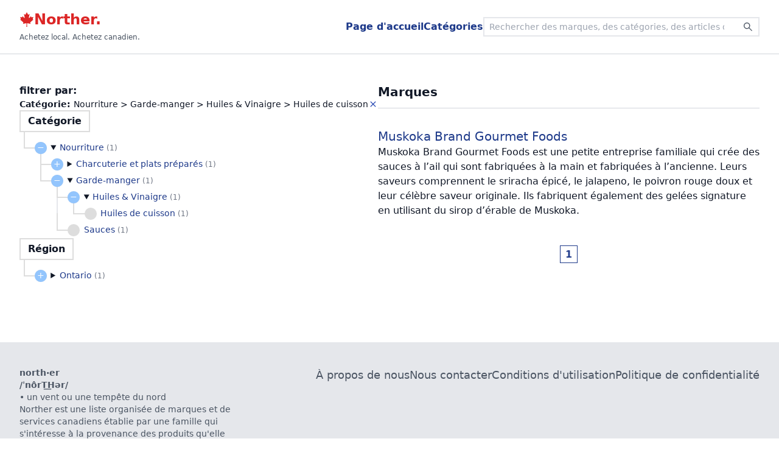

--- FILE ---
content_type: text/html; charset=utf-8
request_url: https://norther.ca/fr-ca/categories/nourriture/garde-manger/huiles-and-vinaigre/huiles-de-cuisson
body_size: 9830
content:
<!DOCTYPE html><html lang="fr-ca"><head><meta name="viewport" content="width=device-width"/><meta charSet="utf-8"/><link href="/favicon.svg" rel="icon"/><script async="" crossorigin="anonymous" src="https://pagead2.googlesyndication.com/pagead/js/adsbygoogle.js?client=ca-pub-1308738125458665"></script><title>Huiles de cuisson | Huiles &amp; Vinaigre | Garde-manger | Nourriture | Catégories | Achetez local. Achetez canadien. | Norther</title><link href="https://norther.ca/categories/food/pantry/oils-and-vinegar/cooking-oils" hrefLang="en" rel="alternate"/><link href="https://norther.ca/fr-ca/categories/nourriture/garde-manger/huiles-and-vinaigre/huiles-de-cuisson" hrefLang="fr" rel="alternate"/><link href="https://norther.ca/categories/food/pantry/oils-and-vinegar/cooking-oils" hrefLang="x-default" rel="alternate"/><link href="https://norther.ca/fr-ca/categories/nourriture/garde-manger/huiles-and-vinaigre/huiles-de-cuisson" rel="canonical"/><meta property="og:description" content="Discover all the brands listed on Norther under the category: Nourriture &gt; Garde-manger &gt; Huiles &amp; Vinaigre &gt; Huiles de cuisson"/><meta property="og:locale" content="fr-ca"/><meta property="og:locale:alternate" content="en-ca"/><meta property="og:site_name" content="Norther"/><meta property="og:title" content="Huiles de cuisson | Huiles &amp; Vinaigre | Garde-manger | Nourriture | Catégories | Achetez local. Achetez canadien. | Norther"/><meta property="og:type" content="website"/><meta property="og:url" content="https://norther.ca/fr-ca/categories/food/pantry/oils-and-vinegar/cooking-oils"/><script async="" id="ga1" src="https://www.googletagmanager.com/gtag/js?id=G-17LHWFKVD5"></script><script id="ga2">
             window.dataLayer = window.dataLayer || [];
             function gtag(){dataLayer.push(arguments);}
             gtag('js', new Date());
             gtag('config', 'G-17LHWFKVD5', {
               page_path: window.location.pathname,
             });
           </script><style id="__tw-1xns1d3">button,input,optgroup,select,textarea{font-family:inherit;font-size:100%;margin:0;padding:0;line-height:inherit;color:inherit}sub,sup{font-size:75%;line-height:0;position:relative;vertical-align:baseline}:root{-moz-tab-size:4;tab-size:4;--tw-text-opacity:1;color:#111827;color:rgba(17,24,39,var(--tw-text-opacity))}html{line-height:1.5;-webkit-text-size-adjust:100%;font-family:ui-sans-serif,system-ui,-apple-system,BlinkMacSystemFont,"Segoe UI",Roboto,"Helvetica Neue",Arial,"Noto Sans",sans-serif,"Apple Color Emoji","Segoe UI Emoji","Segoe UI Symbol","Noto Color Emoji"}table{text-indent:0;border-color:inherit;border-collapse:collapse}hr{height:0;color:inherit;border-top-width:1px}input::placeholder,textarea::placeholder{opacity:1;color:#9ca3af}::-webkit-file-upload-button{-webkit-appearance:button;font:inherit}.structured-text a, .structured-text-link{--tw-text-opacity:1;color:#3b82f6;color:rgba(59,130,246,var(--tw-text-opacity))}button{background-color:transparent;background-image:none}body{font-family:inherit;line-height:inherit}*,::before,::after{box-sizing:border-box;border:0 solid #e5e7eb}h1,h2,h3,h4,h5,h6{font-size:inherit;font-weight:inherit}a{color:inherit;-webkit-text-decoration:inherit;text-decoration:inherit}::-moz-focus-inner{border-style:none;padding:0}[type="search"]{-webkit-appearance:textfield;outline-offset:-2px}pre,code,kbd,samp{font-family:ui-monospace,SFMono-Regular,Menlo,Monaco,Consolas,"Liberation Mono","Courier New",monospace;font-size:1em}img,svg,video,canvas,audio,iframe,embed,object{display:block;vertical-align:middle}img,video{max-width:100%;height:auto}body,blockquote,dl,dd,h1,h2,h3,h4,h5,h6,hr,figure,p,pre,fieldset,ol,ul{margin:0}button:focus{outline:1px dotted;outline:5px auto -webkit-focus-ring-color}fieldset,ol,ul,legend{padding:0}textarea{resize:vertical}button,[role="button"]{cursor:pointer}:-moz-focusring{outline:1px dotted ButtonText}::-webkit-inner-spin-button,::-webkit-outer-spin-button{height:auto}summary{display:list-item}button:disabled{cursor:default}ol,ul{list-style:none}img{border-style:solid}button,select{text-transform:none}:-moz-ui-invalid{box-shadow:none}progress{vertical-align:baseline}abbr[title]{-webkit-text-decoration:underline dotted;text-decoration:underline dotted}b,strong{font-weight:bolder}sub{bottom:-0.25em}sup{top:-0.5em}button,[type="button"],[type="reset"],[type="submit"]{-webkit-appearance:button}::-webkit-search-decoration{-webkit-appearance:none}*{--tw-shadow:0 0 transparent}.tw-1axh3eb{font-size:1.25rem;line-height:1.75rem;font-weight:700;margin-bottom:1rem;padding-bottom:0.75rem;border-bottom-width:1px;--tw-border-opacity:1;border-color:#d1d5db;border-color:rgba(209,213,219,var(--tw-border-opacity))}.tw-1n3c1bz{width:100%;max-width:80rem;margin-left:auto;margin-right:auto}.tw-1554dor{display:flex;-webkit-flex-direction:column;flex-direction:column;flex:3;grid-gap:1rem;gap:1rem}.tw-19acdgf{display:flex;-webkit-flex-direction:column;flex-direction:column;grid-gap:2rem;gap:2rem}.tw-tinqsa{padding-bottom:1rem;padding-top:1rem}@media (min-width:1024px){.tw-19acdgf{-webkit-flex-direction:row;flex-direction:row}}.text-red-600{--tw-text-opacity:1;color:#dc2626;color:rgba(220,38,38,var(--tw-text-opacity))}.text-gray-600{--tw-text-opacity:1;color:#4b5563;color:rgba(75,85,99,var(--tw-text-opacity))}.text-blue-900{--tw-text-opacity:1;color:#1e3a8a;color:rgba(30,58,138,var(--tw-text-opacity))}.text-gray-900{--tw-text-opacity:1;color:#111827;color:rgba(17,24,39,var(--tw-text-opacity))}.text-blue-800{--tw-text-opacity:1;color:#1e40af;color:rgba(30,64,175,var(--tw-text-opacity))}.text-gray-500{--tw-text-opacity:1;color:#6b7280;color:rgba(107,114,128,var(--tw-text-opacity))}.text-gray-400{--tw-text-opacity:1;color:#9ca3af;color:rgba(156,163,175,var(--tw-text-opacity))}.text-red-500{--tw-text-opacity:1;color:#ef4444;color:rgba(239,68,68,var(--tw-text-opacity))}.bg-white{--tw-bg-opacity:1;background-color:#fff;background-color:rgba(255,255,255,var(--tw-bg-opacity))}.border-gray-300{--tw-border-opacity:1;border-color:#d1d5db;border-color:rgba(209,213,219,var(--tw-border-opacity))}.px-3{padding-left:0.75rem;padding-right:0.75rem}.py-4{padding-bottom:1rem;padding-top:1rem}.shadow-md{--tw-shadow:0 4px 6px -1px rgba(0,0,0,0.1), 0 2px 4px -1px rgba(0,0,0,0.06);box-shadow:0 4px 6px -1px rgba(0,0,0,0.1), 0 2px 4px -1px rgba(0,0,0,0.06);box-shadow:var(--tw-ring-offset-shadow,0 0 transparent),var(--tw-ring-shadow,0 0 transparent),var(--tw-shadow)}.text-2xl{font-size:1.5rem;line-height:2rem}.text-xs{font-size:0.75rem;line-height:1rem}.bg-gray-200{--tw-bg-opacity:1;background-color:#e5e7eb;background-color:rgba(229,231,235,var(--tw-bg-opacity))}.text-lg{font-size:1.125rem;line-height:1.75rem}.px-4{padding-left:1rem;padding-right:1rem}.py-2{padding-bottom:0.5rem;padding-top:0.5rem}.outline-none{outline:2px solid transparent;outline-offset:2px}.my-2{margin-bottom:0.5rem;margin-top:0.5rem}.text-sm{font-size:0.875rem;line-height:1.25rem}.border-gray-200{--tw-border-opacity:1;border-color:#e5e7eb;border-color:rgba(229,231,235,var(--tw-border-opacity))}.shadow{--tw-shadow:0 1px 3px 0 rgba(0,0,0,0.1), 0 1px 2px 0 rgba(0,0,0,0.06);box-shadow:0 1px 3px 0 rgba(0,0,0,0.1), 0 1px 2px 0 rgba(0,0,0,0.06);box-shadow:var(--tw-ring-offset-shadow,0 0 transparent),var(--tw-ring-shadow,0 0 transparent),var(--tw-shadow)}.text-base{font-size:1rem;line-height:1.5rem}.py-1{padding-bottom:0.25rem;padding-top:0.25rem}.text-xl{font-size:1.25rem;line-height:1.75rem}.px-2{padding-left:0.5rem;padding-right:0.5rem}.border-blue-900{--tw-border-opacity:1;border-color:#1e3a8a;border-color:rgba(30,58,138,var(--tw-border-opacity))}.text-3xl{font-size:1.875rem;line-height:2.25rem}.border-gray-400{--tw-border-opacity:1;border-color:#9ca3af;border-color:rgba(156,163,175,var(--tw-border-opacity))}.border-red-500{--tw-border-opacity:1;border-color:#ef4444;border-color:rgba(239,68,68,var(--tw-border-opacity))}.flex{display:flex}.fixed{position:fixed}.gap-12{grid-gap:3rem;gap:3rem}.gap-2{grid-gap:0.5rem;gap:0.5rem}.inline{display:inline}.gap-6{grid-gap:1.5rem;gap:1.5rem}.flex-1{flex:1 1 0%}.w-full{width:100%}.w-\[26rem\]{width:26rem}.absolute{position:absolute}.hidden{display:none}.gap-4{grid-gap:1rem;gap:1rem}.gap-1{grid-gap:0.25rem;gap:0.25rem}.inline-block{display:inline-block}.block{display:block}.relative{position:relative}.gap-8{grid-gap:2rem;gap:2rem}.flex-col{-webkit-flex-direction:column;flex-direction:column}.min-h-screen{min-height:100vh}.top-0{top:0px}.left-0{left:0px}.right-0{right:0px}.z-30{z-index:30}.justify-between{justify-content:space-between}.items-center{align-items:center}.select-none{-webkit-user-select:none;-ms-user-select:none;user-select:none}.flex-row{-webkit-flex-direction:row;flex-direction:row}.font-bold{font-weight:700}.align-sub{vertical-align:sub}.font-semibold{font-weight:600}.ml-auto{margin-left:auto}.pt-28{padding-top:7rem}.bottom-0{bottom:0px}.border{border-width:1px}.border-0{border-width:0px}.z-20{z-index:20}.-left-full{left:calc(100% * -1)}.mr-2{margin-right:0.5rem}.min-w-0{min-width:0px}.bottom-full{bottom:100%}.z-40{z-index:40}.whitespace-nowrap{white-space:nowrap}.mb-3{margin-bottom:0.75rem}.ml-6{margin-left:1.5rem}.items-start{align-items:flex-start}.mb-4{margin-bottom:1rem}.mb-0{margin-bottom:0px}.flex-wrap{flex-wrap:wrap}.justify-center{justify-content:center}.mt-6{margin-top:1.5rem}.border-1{border-width:1px}.mb-10{margin-bottom:2.5rem}.mt-20{margin-top:5rem}.pt-10{padding-top:2.5rem}.pb-20{padding-bottom:5rem}.items-stretch{align-items:stretch}.max-w-sm{max-width:24rem}.items-end{align-items:flex-end}.text-center{text-align:center}.rounded-lg{border-radius:0.5rem}.border-b-1{border-bottom-width:1px}.border-l-2{border-left-width:2px}.bg-opacity-20{--tw-bg-opacity:0.2}.last\:border-transparent:last-child{border-color:transparent}.hover\:text-blue-600:hover{--tw-text-opacity:1;color:#2563eb;color:rgba(37,99,235,var(--tw-text-opacity))}.hover\:text-red-500:hover{--tw-text-opacity:1;color:#ef4444;color:rgba(239,68,68,var(--tw-text-opacity))}.hover\:text-blue-900:hover{--tw-text-opacity:1;color:#1e3a8a;color:rgba(30,58,138,var(--tw-text-opacity))}.children\:hover\:text-blue-500>*:hover{--tw-text-opacity:1;color:#3b82f6;color:rgba(59,130,246,var(--tw-text-opacity))}@media (min-width:640px){.sm\:px-8{padding-left:2rem;padding-right:2rem}}@media (min-width:640px){.sm\:shadow-none{--tw-shadow:0 0 transparent;box-shadow:none;box-shadow:var(--tw-ring-offset-shadow,0 0 transparent),var(--tw-ring-shadow,0 0 transparent),var(--tw-shadow)}}@media (min-width:640px){.sm\:px-2{padding-left:0.5rem;padding-right:0.5rem}}@media (min-width:640px){.sm\:py-1{padding-bottom:0.25rem;padding-top:0.25rem}}@media (min-width:640px){.sm\:my-0{margin-bottom:0px;margin-top:0px}}@media (min-width:640px){.sm\:text-lg{font-size:1.125rem;line-height:1.75rem}}@media (min-width:640px){.sm\:static{position:static}}@media (min-width:640px){.sm\:relative{position:relative}}@media (min-width:640px){.sm\:gap-12{grid-gap:3rem;gap:3rem}}@media (min-width:640px){.sm\:pt-8{padding-top:2rem}}@media (min-width:640px){.sm\:border-2{border-width:2px}}@media (min-width:640px){.sm\:bg-transparent{background-color:transparent}}@media (min-width:640px){.sm\:flex-row-reverse{-webkit-flex-direction:row-reverse;flex-direction:row-reverse}}@media (min-width:640px){.sm\:mr-0{margin-right:0px}}@media (min-width:640px){.sm\:bottom-auto{bottom:auto}}@media (min-width:640px){.sm\:top-full{top:100%}}@media (min-width:640px){.sm\:mb-0{margin-bottom:0px}}@media (min-width:640px){.sm\:flex-row{-webkit-flex-direction:row;flex-direction:row}}@media (min-width:640px){.sm\:items-start{align-items:flex-start}}@media (min-width:640px){.sm\:justify-end{justify-content:flex-end}}@media (min-width:640px){.hover\:sm\:text-blue-500:hover{--tw-text-opacity:1;color:#3b82f6;color:rgba(59,130,246,var(--tw-text-opacity))}}@media (min-width:768px){.md\:pb-10{padding-bottom:2.5rem}}.tw-h3bs49::before{content:"+";display:-ms-grid;display:grid;position:absolute;top:calc(var(--spacing) / 2 - var(--radius));left:calc(var(--spacing) - var(--radius) - 1px);width:calc(2 * var(--radius));height:calc(2 * var(--radius));border-radius:50%;background:#ddd;z-index:1;cursor:pointer;--tw-bg-opacity:1;background-color:#93c5fd;background-color:rgba(147,197,253,var(--tw-bg-opacity));color:#fff;line-height:calc(2 * var(--radius) - 2px);text-align:center}.tw-1csd7p1::before{content:"";display:block;position:absolute;top:calc(var(--spacing) / -2);left:-2px;width:calc(var(--spacing) + 2px);height:calc(var(--spacing) + 1px);border:solid #ddd;border-width:0 0 2px 2px}.tw-1csd7p1::after{content:"";display:-ms-grid;display:grid;position:absolute;top:calc(var(--spacing) / 2 - var(--radius));left:calc(var(--spacing) - var(--radius) - 1px);width:calc(2 * var(--radius));height:calc(2 * var(--radius));border-radius:50%;background:#ddd}.tw-1n9u722{--spacing:1.7rem;--radius:10px;margin-left:calc(var(--radius) - var(--spacing));padding-left:0}.tw-1csd7p1{padding-left:calc(2 * var(--spacing) - var(--radius) - 2px);line-height:var(--spacing)}.tw-1901eos{border:2px solid #ddd}.tw-16uvwn1[open] > summary::before{content:"−"}.tw-h3bs49::marker,.tw-h3bs49::-webkit-details-marker{display:none}.tw-h3bs49:focus{outline:none}.tw-h3bs49:focus-visible{outline:1px dotted #000}</style><meta name="next-head-count" content="19"/><noscript data-n-css=""></noscript><script defer="" nomodule="" src="https://static.norther.ca/_next/static/chunks/polyfills-2f35164ccdefe07d9f47.js"></script><script src="https://static.norther.ca/_next/static/chunks/webpack-d107bcbcb51025bda4cd.js" defer=""></script><script src="https://static.norther.ca/_next/static/chunks/main-c936ca34609b01e8ee7f.js" defer=""></script><script src="https://static.norther.ca/_next/static/chunks/pages/_app-0ca0c87d73a2cacf349d.js" defer=""></script><script src="https://static.norther.ca/_next/static/chunks/4b57ef1d-bea68231543bc8272108.js" defer=""></script><script src="https://static.norther.ca/_next/static/chunks/69cc2b9d-cbd3c0b803406bd3cd34.js" defer=""></script><script src="https://static.norther.ca/_next/static/chunks/399c094d-c4773bd4b5914649c737.js" defer=""></script><script src="https://static.norther.ca/_next/static/chunks/e538a808-7e72ef2d36e679bc5f58.js" defer=""></script><script src="https://static.norther.ca/_next/static/chunks/ff027f1f-45594e10d442eac24ab3.js" defer=""></script><script src="https://static.norther.ca/_next/static/chunks/78504bb2-6349ba37f139551af104.js" defer=""></script><script src="https://static.norther.ca/_next/static/chunks/997-b6ad5ea190f0f2d8dd21.js" defer=""></script><script src="https://static.norther.ca/_next/static/chunks/680-17a67e522c3b70639c87.js" defer=""></script><script src="https://static.norther.ca/_next/static/chunks/961-5275adf4bff9b70fbfae.js" defer=""></script><script src="https://static.norther.ca/_next/static/chunks/130-e6971ddfd595a7754411.js" defer=""></script><script src="https://static.norther.ca/_next/static/chunks/pages/categories/%5B%5B...slugPathAndPage%5D%5D-f71b92e87c74dce7465f.js" defer=""></script><script src="https://static.norther.ca/_next/static/LEL23mFRaOmJEF9wMKCd_/_buildManifest.js" defer=""></script><script src="https://static.norther.ca/_next/static/LEL23mFRaOmJEF9wMKCd_/_ssgManifest.js" defer=""></script></head><body><div id="__next"><div class="flex flex-col min-h-screen"><header class="bg-white border-b-1 border-gray-300 fixed sm:static top-0 left-0 right-0 px-3 sm:px-8 py-4 shadow-md sm:shadow-none z-30"><div class="tw-1n3c1bz flex justify-between items-center gap-12"><div class="select-none"><a class="flex flex-row gap-2 items-center text-red-600 text-2xl font-bold" href="/fr-ca"><svg stroke="currentColor" fill="currentColor" stroke-width="0" viewBox="0 0 512 512" class="inline align-sub" height="1em" width="1em" xmlns="http://www.w3.org/2000/svg"><path d="M383.8 351.7c2.5-2.5 105.2-92.4 105.2-92.4l-17.5-7.5c-10-4.9-7.4-11.5-5-17.4 2.4-7.6 20.1-67.3 20.1-67.3s-47.7 10-57.7 12.5c-7.5 2.4-10-2.5-12.5-7.5s-15-32.4-15-32.4-52.6 59.9-55.1 62.3c-10 7.5-20.1 0-17.6-10 0-10 27.6-129.6 27.6-129.6s-30.1 17.4-40.1 22.4c-7.5 5-12.6 5-17.6-5C293.5 72.3 255.9 0 255.9 0s-37.5 72.3-42.5 79.8c-5 10-10 10-17.6 5-10-5-40.1-22.4-40.1-22.4S183.3 182 183.3 192c2.5 10-7.5 17.5-17.6 10-2.5-2.5-55.1-62.3-55.1-62.3S98.1 167 95.6 172s-5 9.9-12.5 7.5C73 177 25.4 167 25.4 167s17.6 59.7 20.1 67.3c2.4 6 5 12.5-5 17.4L23 259.3s102.6 89.9 105.2 92.4c5.1 5 10 7.5 5.1 22.5-5.1 15-10.1 35.1-10.1 35.1s95.2-20.1 105.3-22.6c8.7-.9 18.3 2.5 18.3 12.5S241 512 241 512h30s-5.8-102.7-5.8-112.8 9.5-13.4 18.4-12.5c10 2.5 105.2 22.6 105.2 22.6s-5-20.1-10-35.1 0-17.5 5-22.5z"></path></svg>Norther.</a><span class="text-xs text-gray-600">Achetez local. Achetez canadien.</span></div><ul class="flex gap-6 font-semibold ml-auto select-none"><li><a class="text-blue-900 hover:text-blue-600" href="/fr-ca">Page d&#x27;accueil</a></li><li><a class="text-blue-900 hover:text-blue-600" href="/fr-ca/categories">Catégories</a></li></ul><form class="flex items-center fixed sm:relative bottom-0 left-0 right-0 border border-0 sm:border-2 bg-gray-200 sm:bg-transparent z-20 text-2xl text-gray-600 text-lg"><div role="combobox" aria-haspopup="listbox" aria-owns="downshift-174489-menu" aria-expanded="false" class="flex flex-row sm:flex-row-reverse w-full"><label id="downshift-174489-label" for="search-input" class="fixed -left-full">Search</label><button aria-label="Search" class="px-4 sm:px-2 py-2 sm:py-1 hover:sm:text-blue-500" type="submit"><svg stroke="currentColor" fill="currentColor" stroke-width="0" viewBox="0 0 1024 1024" height="1em" width="1em" xmlns="http://www.w3.org/2000/svg"><path d="M909.6 854.5L649.9 594.8C690.2 542.7 712 479 712 412c0-80.2-31.3-155.4-87.9-212.1-56.6-56.7-132-87.9-212.1-87.9s-155.5 31.3-212.1 87.9C143.2 256.5 112 331.8 112 412c0 80.1 31.3 155.5 87.9 212.1C256.5 680.8 331.8 712 412 712c67 0 130.6-21.8 182.7-62l259.7 259.6a8.2 8.2 0 0 0 11.6 0l43.6-43.5a8.2 8.2 0 0 0 0-11.6zM570.4 570.4C528 612.7 471.8 636 412 636s-116-23.3-158.4-65.6C211.3 528 188 471.8 188 412s23.3-116.1 65.6-158.4C296 211.3 352.2 188 412 188s116.1 23.2 158.4 65.6S636 352.2 636 412s-23.3 116.1-65.6 158.4z"></path></svg></button><input id="search-input" aria-autocomplete="list" aria-controls="downshift-174489-menu" aria-labelledby="downshift-174489-label" autoComplete="off" type="search" class="flex-1 outline-none px-4 sm:px-2 py-2 sm:py-1 my-2 sm:my-0 mr-2 sm:mr-0 rounded-lg bg-white bg-opacity-20 sm:bg-transparent text-sm text-gray-900 min-w-0 w-[26rem]" placeholder="Rechercher des marques, des catégories, des articles ou des lieux" value=""/></div><ul id="downshift-174489-menu" role="listbox" aria-labelledby="downshift-174489-label" class="absolute left-0 right-0 bottom-full sm:bottom-auto sm:top-full z-40 text-gray-900 bg-white border border-gray-200 shadow hidden"></ul></form></div></header><main class="flex-1 px-3 sm:px-8 pt-28 sm:pt-8"><div class="tw-1n3c1bz"><!--$--><div class="tw-19acdgf"><div class="tw-19acdgf"><div class="tw-tinqsa flex flex-col gap-4"><div class="flex flex-col gap-4"><span class="font-semibold">filtrer par<!-- -->:</span><ul class="flex flex-col gap-1"><li class="flex items-center justify-between gap-2 text-sm whitespace-nowrap"><span><span class="font-bold">Catégorie<!-- -->: </span>Nourriture &gt; Garde-manger &gt; Huiles &amp; Vinaigre &gt; Huiles de cuisson</span><a class="text-blue-800 hover:text-red-500" href="/fr-ca/categories"><svg stroke="currentColor" fill="currentColor" stroke-width="0" viewBox="0 0 24 24" class="text-base" height="1em" width="1em" xmlns="http://www.w3.org/2000/svg"><path fill="none" d="M0 0h24v24H0z"></path><path d="M19 6.41L17.59 5 12 10.59 6.41 5 5 6.41 10.59 12 5 17.59 6.41 19 12 13.41 17.59 19 19 17.59 13.41 12z"></path></svg></a></li></ul></div><nav><ul class="flex flex-col flex-1 gap-6"><li><span class="mb-3 inline-block px-3 py-1 font-semibold tw-1901eos">Catégorie</span><div class="ml-6 text-sm"><ul class="tw-1n9u722"><li class="block relative border-l-2 last:border-transparent tw-1csd7p1"><details class="tw-16uvwn1" open=""><summary class="block tw-h3bs49"><a class="text-blue-900 hover:text-blue-600 whitespace-nowrap" href="/fr-ca/categories/nourriture">Nourriture<!-- --> <span class="text-xs text-gray-500">(<!-- -->1<!-- -->)</span></a></summary><ul class="tw-1n9u722"><li class="block relative border-l-2 last:border-transparent tw-1csd7p1"><details class="tw-16uvwn1"><summary class="block tw-h3bs49"><a class="text-blue-900 hover:text-blue-600 whitespace-nowrap" href="/fr-ca/categories/nourriture/charcuterie-et-plats-prepares">Charcuterie et plats préparés<!-- --> <span class="text-xs text-gray-500">(<!-- -->1<!-- -->)</span></a></summary><ul class="tw-1n9u722"><li class="block relative border-l-2 last:border-transparent tw-1csd7p1"><a class="text-blue-900 hover:text-blue-600 whitespace-nowrap" href="/fr-ca/categories/nourriture/charcuterie-et-plats-prepares/tremper">Tremper<!-- --> <span class="text-xs text-gray-500">(<!-- -->1<!-- -->)</span></a><ul class="tw-1n9u722"></ul></li></ul></details></li><li class="block relative border-l-2 last:border-transparent tw-1csd7p1"><details class="tw-16uvwn1" open=""><summary class="block tw-h3bs49"><a class="text-blue-900 hover:text-blue-600 whitespace-nowrap" href="/fr-ca/categories/nourriture/garde-manger">Garde-manger<!-- --> <span class="text-xs text-gray-500">(<!-- -->1<!-- -->)</span></a></summary><ul class="tw-1n9u722"><li class="block relative border-l-2 last:border-transparent tw-1csd7p1"><details class="tw-16uvwn1" open=""><summary class="block tw-h3bs49"><a class="text-blue-900 hover:text-blue-600 whitespace-nowrap" href="/fr-ca/categories/nourriture/garde-manger/huiles-and-vinaigre">Huiles &amp; Vinaigre<!-- --> <span class="text-xs text-gray-500">(<!-- -->1<!-- -->)</span></a></summary><ul class="tw-1n9u722"><li class="block relative border-l-2 last:border-transparent tw-1csd7p1"><a class="text-blue-900 hover:text-blue-600 whitespace-nowrap" href="/fr-ca/categories/nourriture/garde-manger/huiles-and-vinaigre/huiles-de-cuisson">Huiles de cuisson<!-- --> <span class="text-xs text-gray-500">(<!-- -->1<!-- -->)</span></a><ul class="tw-1n9u722"></ul></li></ul></details></li><li class="block relative border-l-2 last:border-transparent tw-1csd7p1"><a class="text-blue-900 hover:text-blue-600 whitespace-nowrap" href="/fr-ca/categories/nourriture/garde-manger/sauces">Sauces<!-- --> <span class="text-xs text-gray-500">(<!-- -->1<!-- -->)</span></a><ul class="tw-1n9u722"></ul></li></ul></details></li></ul></details></li></ul></div></li><li><span class="mb-3 inline-block px-3 py-1 font-semibold tw-1901eos">Région</span><div class="ml-6 text-sm"><ul class="tw-1n9u722"><li class="block relative border-l-2 last:border-transparent tw-1csd7p1"><details class="tw-16uvwn1"><summary class="block tw-h3bs49"><a class="text-blue-900 hover:text-blue-600 whitespace-nowrap" href="/fr-ca/categories/nourriture/garde-manger/huiles-and-vinaigre/huiles-de-cuisson?filter=region%3D%3Dontario">Ontario<!-- --> <span class="text-xs text-gray-500">(<!-- -->1<!-- -->)</span></a></summary><ul class="tw-1n9u722"><li class="block relative border-l-2 last:border-transparent tw-1csd7p1"><a class="text-blue-900 hover:text-blue-600 whitespace-nowrap" href="/fr-ca/categories/nourriture/garde-manger/huiles-and-vinaigre/huiles-de-cuisson?filter=region%3D%3Dontario%2Fhuntsville">Huntsville<!-- --> <span class="text-xs text-gray-500">(<!-- -->1<!-- -->)</span></a><ul class="tw-1n9u722"></ul></li></ul></details></li></ul></div></li></ul></nav></div><div class="tw-tinqsa"><div><h2 class="tw-1axh3eb">Marques</h2><div class="flex flex-col"><article class="py-4 flex flex-col gap-1 items-start"><div class="flex gap-2 items-start"><div><h2 class="text-xl mb-4 mb-0 text-blue-900"><a class="flex gap-6 items-start text-blue-900 hover:text-blue-600" href="/fr-ca/brands/muskoka-brand-gourmet-foods">Muskoka Brand Gourmet Foods</a></h2><p>Muskoka Brand Gourmet Foods est une petite entreprise familiale qui crée des sauces à l’ail qui sont fabriquées à la main et fabriquées à l’ancienne. Leurs saveurs comprennent le sriracha épicé, le jalapeno, le poivron rouge doux et leur célèbre saveur originale. Ils fabriquent également des gelées signature en utilisant du sirop d’érable de Muskoka.</p></div></div></article></div><ul class="flex flex-wrap gap-4 justify-center py-2 mt-6 select-none"><li><a class="border-1 px-2 py-1 font-semibold hover:text-blue-900 text-blue-900 border-blue-900" href="/fr-ca/categories/nourriture/garde-manger/huiles-and-vinaigre/huiles-de-cuisson">1</a></li></ul></div></div></div><div class="tw-1554dor"></div></div><!--/$--></div></main><footer class="text-3xl text-gray-600 bg-gray-200 mb-10 sm:mb-0 mt-20 px-3 sm:px-8 pt-10 pb-20 md:pb-10"><div class="tw-1n3c1bz flex flex-col gap-12"><div class="flex flex-col sm:flex-row gap-8 justify-between items-stretch sm:items-start"><div class="flex flex-col gap-6"><div class="text-sm"><div class="font-bold">north·er</div><div class="font-semibold">/ˈnôrT͟Hər/</div><div>• <!-- -->un vent ou une tempête du nord</div></div><div class="text-sm max-w-sm">Norther est une liste organisée de marques et de services canadiens établie par une famille qui s&#x27;intéresse à la provenance des produits qu&#x27;elle achète. Nous ne sommes en aucun cas affiliés à l&#x27;une des sociétés répertoriées sur le site. Nous nous efforçons de maintenir les informations contenues sur le site aussi précises que possible, mais il vous appartient de faire preuve de diligence raisonnable.</div></div><ul class="flex flex-row items-center justify-between sm:justify-end gap-6 sm:gap-12 text-base sm:text-lg children:hover:text-blue-500"><li><a href="/fr-ca/about">À propos de nous</a></li><li><a href="/fr-ca/contact">Nous contacter</a></li><li><a href="/fr-ca/terms-of-use">Conditions d&#x27;utilisation</a></li><li><a href="/fr-ca/privacy-policy">Politique de confidentialité</a></li></ul></div><div class="flex flex-row justify-between items-end"><ul class="flex gap-1 text-lg"><li><a class="flex gap-2 items-center border-1 border-gray-400 text-gray-400 px-4 py-2" href="https://norther.ca/categories/food/pantry/oils-and-vinegar/cooking-oils"><svg stroke="currentColor" fill="currentColor" stroke-width="0" viewBox="0 0 512 512" height="1em" width="1em" xmlns="http://www.w3.org/2000/svg"><path d="M383.8 351.7c2.5-2.5 105.2-92.4 105.2-92.4l-17.5-7.5c-10-4.9-7.4-11.5-5-17.4 2.4-7.6 20.1-67.3 20.1-67.3s-47.7 10-57.7 12.5c-7.5 2.4-10-2.5-12.5-7.5s-15-32.4-15-32.4-52.6 59.9-55.1 62.3c-10 7.5-20.1 0-17.6-10 0-10 27.6-129.6 27.6-129.6s-30.1 17.4-40.1 22.4c-7.5 5-12.6 5-17.6-5C293.5 72.3 255.9 0 255.9 0s-37.5 72.3-42.5 79.8c-5 10-10 10-17.6 5-10-5-40.1-22.4-40.1-22.4S183.3 182 183.3 192c2.5 10-7.5 17.5-17.6 10-2.5-2.5-55.1-62.3-55.1-62.3S98.1 167 95.6 172s-5 9.9-12.5 7.5C73 177 25.4 167 25.4 167s17.6 59.7 20.1 67.3c2.4 6 5 12.5-5 17.4L23 259.3s102.6 89.9 105.2 92.4c5.1 5 10 7.5 5.1 22.5-5.1 15-10.1 35.1-10.1 35.1s95.2-20.1 105.3-22.6c8.7-.9 18.3 2.5 18.3 12.5S241 512 241 512h30s-5.8-102.7-5.8-112.8 9.5-13.4 18.4-12.5c10 2.5 105.2 22.6 105.2 22.6s-5-20.1-10-35.1 0-17.5 5-22.5z"></path></svg>English</a></li><li><a class="flex gap-2 items-center border-1 border-red-500 text-red-500 px-4 py-2" href="https://norther.ca/fr-ca/categories/nourriture/garde-manger/huiles-and-vinaigre/huiles-de-cuisson"><svg stroke="currentColor" fill="currentColor" stroke-width="0" viewBox="0 0 512 512" height="1em" width="1em" xmlns="http://www.w3.org/2000/svg"><path d="M256 24c-31.466 48-62.932 96-62.932 160 0 56.794 37.144 113.568 45.514 148h34.836c8.37-34.432 45.514-91.206 45.514-148 0-64-31.466-112-62.932-160zM98.637 206c-47.2 0-78.664 32-78.664 80 0 32 22.115 63.526 62.93 64-15.732-16 .002-64 31.468-64 31.89 0 56.58 21.916 69.253 46h33.828c-13.744-47.52-49.108-126-118.813-126zm314.726 0c-69.705 0-105.07 78.48-118.814 126h33.827c12.673-24.084 37.362-46 69.252-46 31.465 0 47.2 48 31.466 64 40.816-.474 62.93-32 62.93-64 0-48-31.464-80-78.663-80zM153.076 350c-38.705 0-54.44 16-54.44 48 0 16 15.734 48 47.2 48 35.4 0 61.948-27 73.01-54h-35.682c-4.657 3.57-11.5 6-21.596 6-15.733 0-31.464-32-8.492-48zm37.694 0c.017.064.03.127.048.19-13.29 2.16-12.694 23.343 1.793 23.79v.02H319.39l-.003-.02c14.486-.447 15.083-21.63 1.792-23.79.017-.063.03-.126.048-.19H190.77zm168.154 0c22.972 16 7.24 48-8.492 48-10.096 0-16.94-2.43-21.596-6h-35.682c11.062 27 37.61 54 73.01 54 31.466 0 47.2-32 47.2-48 0-32-15.735-48-54.44-48zm-118.656 42c-15.733 16-15.734 48-31.467 64l31.468-16c0 16 0 32 15.732 48 15.733-16 15.732-32 15.732-48l31.467 16c-15.734-16-15.735-48-31.468-64h-31.464z"></path></svg>Français</a></li></ul><div class="text-sm text-center">© Norther.ca</div></div></div></footer></div></div><script id="__NEXT_DATA__" type="application/json">{"props":{"pageProps":{"articles":[],"brands":{"data":[{"id":4983,"logo":{"_tag":"None"},"name":"Muskoka Brand Gourmet Foods","slug":"muskoka-brand-gourmet-foods","summary":"Muskoka Brand Gourmet Foods est une petite entreprise familiale qui crée des sauces à l’ail qui sont fabriquées à la main et fabriquées à l’ancienne. Leurs saveurs comprennent le sriracha épicé, le jalapeno, le poivron rouge doux et leur célèbre saveur originale. Ils fabriquent également des gelées signature en utilisant du sirop d’érable de Muskoka.","tags":[]}],"facets":{"_tag":"Some","value":{"category":[{"count":1,"name":"Nourriture","value":"nourriture"},{"count":1,"name":"Nourriture/Charcuterie et plats préparés","value":"nourriture/charcuterie-et-plats-prepares"},{"count":1,"name":"Nourriture/Charcuterie et plats préparés/Tremper","value":"nourriture/charcuterie-et-plats-prepares/tremper"},{"count":1,"name":"Nourriture/Garde-manger","value":"nourriture/garde-manger"},{"count":1,"name":"Nourriture/Garde-manger/Huiles \u0026 Vinaigre","value":"nourriture/garde-manger/huiles-and-vinaigre"},{"count":1,"name":"Nourriture/Garde-manger/Huiles \u0026 Vinaigre/Huiles de cuisson","value":"nourriture/garde-manger/huiles-and-vinaigre/huiles-de-cuisson"},{"count":1,"name":"Nourriture/Garde-manger/Sauces","value":"nourriture/garde-manger/sauces"}],"region":[{"count":1,"name":"Ontario","value":"ontario"},{"count":1,"name":"Ontario/Huntsville","value":"ontario/huntsville"}],"stockist":[],"tag":[]}},"pagination":{"page":1,"pageSize":15,"totalPages":1,"totalResults":1}},"categories":[{"id":481,"locale":"fr_ca","name":"Huiles de cuisson","namePath":["Nourriture","Garde-manger","Huiles \u0026 Vinaigre","Huiles de cuisson"],"slugPath":["nourriture","garde-manger","huiles-and-vinaigre","huiles-de-cuisson"],"subcategories":[]}],"filters":[{"field":"category","value":"nourriture/garde-manger/huiles-and-vinaigre/huiles-de-cuisson"}],"locale":"fr_ca","paginationModel":[{"isActive":true,"key":1,"type":"PAGE","value":1}],"seoMetadata":{"canonicalUrl":"https://norther.ca/fr-ca/categories/nourriture/garde-manger/huiles-and-vinaigre/huiles-de-cuisson","openGraphMetadata":{"description":"Discover all the brands listed on Norther under the category: Nourriture \u003e Garde-manger \u003e Huiles \u0026 Vinaigre \u003e Huiles de cuisson","locale":{"alternate":"en_ca","locale":"fr_ca"},"siteName":"Norther","title":"Huiles de cuisson | Huiles \u0026 Vinaigre | Garde-manger | Nourriture | Catégories | Achetez local. Achetez canadien. | Norther","type":{"_tag":"None"},"url":"https://norther.ca/fr-ca/categories/food/pantry/oils-and-vinegar/cooking-oils"},"title":"Huiles de cuisson | Huiles \u0026 Vinaigre | Garde-manger | Nourriture | Catégories | Achetez local. Achetez canadien. | Norther","urlMap":{"en_ca":"https://norther.ca/categories/food/pantry/oils-and-vinegar/cooking-oils","fr_ca":"https://norther.ca/fr-ca/categories/nourriture/garde-manger/huiles-and-vinaigre/huiles-de-cuisson","x-default":"https://norther.ca/categories/food/pantry/oils-and-vinegar/cooking-oils"}},"slugPath":["nourriture","garde-manger","huiles-and-vinaigre","huiles-de-cuisson"]},"__lang":"fr-ca","__namespaces":{"articles":{"articles":"Des articles","trending":"Tendance","recent":"Récent","all-time-favourites":"Favoris de tous les temps","by":"par","on":"le","categories":"Catégories"},"brands":{"brands":"Marques","where-to-buy":"Où acheter","photos":"Photos","social-media":"Réseaux sociaux","location":"Lieu","articles":"Des articles","established":"Établi","has-giftcards":"A des cartes-cadeaux","has-giftsets":"A des coffrets cadeaux","has-subscriptions":"A des abonnements","website":"site Internet","overview":"Aperçu","parent-brand":"Marque mère","buy-directly-from":"Achetez directement sur","buy-from-canadian-retailers":"Achetez auprès de détaillants canadiens","view-brand-retailer-list":"Voir la liste des détaillants {{brand}}"},"categories":{"categories":"Catégories","subcategories":"Sous-catégories"},"common":{"about-us":"À propos de nous","contact-us":"Nous contacter","privacy-policy":"Politique de confidentialité","search":"Chercher","terms-of-use":"Conditions d'utilisation","categories":"Catégories","tags":"Mots clés","buy-local-buy-canadian":"Achetez local. Achetez canadien.","brands":"Marques","home":"Page d'accueil","articles":"Des articles","canadian-brands":"Marques canadiennes","norther-definition":"un vent ou une tempête du nord","common-about-us":"Norther est une liste organisée de marques et de services canadiens établie par une famille qui s'intéresse à la provenance des produits qu'elle achète. Nous ne sommes en aucun cas affiliés à l'une des sociétés répertoriées sur le site. Nous nous efforçons de maintenir les informations contenues sur le site aussi précises que possible, mais il vous appartient de faire preuve de diligence raisonnable.","search-descripton":"Recherchez des marques, des emplacements ou des caractéristiques de quelque chose que vous souhaitez acheter et nous espérons pouvoir vous aider à le trouver.","search-results":"Résultats de recherche","category":"Catégorie","region":"Région","stockist":"Détaillant","tag":"Étiquette","filter-by":"filtrer par","results":"résultats","search-blurb":"Rechercher des marques, des catégories, des articles ou des lieux"},"contact-us":{"contact-us":"Nous contacter","we-would-love":"Nous aimerions avoir de vos nouvelles","feel-free":"N'hésitez pas à nous contacter pour nous faire savoir ce que nous pouvons faire mieux. Faites-nous également savoir si quelque chose ne va pas ou s'il manque une marque ou un produit que vous aimez.","company-name":"Nom de l'entreprise","url":"URL","comments":"Commentaires","your-name":"Votre nom","email-address":"Adresse e-mail","email-is-required":"L'e-mail est requis","invalid-email-address":"Adresse e-mail invalide","invalid-url":"URL invalide","your-name-is-required":"Votre nom est requis","company-name-is-required":"Le nom de l'entreprise est requis","success":"Merci pour votre contribution !","failure":"Erreur lors de l'envoi des commentaires"},"paging":{"first":"Première","previous":"Précédente","next":"Suivante","last":"Durer"}},"__N_SSP":true,"superjsonProps":{"json":{"articles":[],"brands":{"data":[{"id":4983,"logo":{"_tag":"None"},"name":"Muskoka Brand Gourmet Foods","slug":"muskoka-brand-gourmet-foods","summary":"Muskoka Brand Gourmet Foods est une petite entreprise familiale qui crée des sauces à l’ail qui sont fabriquées à la main et fabriquées à l’ancienne. Leurs saveurs comprennent le sriracha épicé, le jalapeno, le poivron rouge doux et leur célèbre saveur originale. Ils fabriquent également des gelées signature en utilisant du sirop d’érable de Muskoka.","tags":[]}],"facets":{"_tag":"Some","value":{"category":[{"count":1,"name":"Nourriture","value":"nourriture"},{"count":1,"name":"Nourriture/Charcuterie et plats préparés","value":"nourriture/charcuterie-et-plats-prepares"},{"count":1,"name":"Nourriture/Charcuterie et plats préparés/Tremper","value":"nourriture/charcuterie-et-plats-prepares/tremper"},{"count":1,"name":"Nourriture/Garde-manger","value":"nourriture/garde-manger"},{"count":1,"name":"Nourriture/Garde-manger/Huiles \u0026 Vinaigre","value":"nourriture/garde-manger/huiles-and-vinaigre"},{"count":1,"name":"Nourriture/Garde-manger/Huiles \u0026 Vinaigre/Huiles de cuisson","value":"nourriture/garde-manger/huiles-and-vinaigre/huiles-de-cuisson"},{"count":1,"name":"Nourriture/Garde-manger/Sauces","value":"nourriture/garde-manger/sauces"}],"region":[{"count":1,"name":"Ontario","value":"ontario"},{"count":1,"name":"Ontario/Huntsville","value":"ontario/huntsville"}],"stockist":[],"tag":[]}},"pagination":{"page":1,"pageSize":15,"totalPages":1,"totalResults":1}},"categories":[{"id":481,"locale":"fr_ca","name":"Huiles de cuisson","namePath":["Nourriture","Garde-manger","Huiles \u0026 Vinaigre","Huiles de cuisson"],"slugPath":["nourriture","garde-manger","huiles-and-vinaigre","huiles-de-cuisson"],"subcategories":[]}],"filters":[{"field":"category","value":"nourriture/garde-manger/huiles-and-vinaigre/huiles-de-cuisson"}],"locale":"fr_ca","paginationModel":[{"isActive":true,"key":1,"type":"PAGE","value":1}],"seoMetadata":{"canonicalUrl":"https://norther.ca/fr-ca/categories/nourriture/garde-manger/huiles-and-vinaigre/huiles-de-cuisson","openGraphMetadata":{"description":"Discover all the brands listed on Norther under the category: Nourriture \u003e Garde-manger \u003e Huiles \u0026 Vinaigre \u003e Huiles de cuisson","locale":{"alternate":"en_ca","locale":"fr_ca"},"siteName":"Norther","title":"Huiles de cuisson | Huiles \u0026 Vinaigre | Garde-manger | Nourriture | Catégories | Achetez local. Achetez canadien. | Norther","type":{"_tag":"None"},"url":"https://norther.ca/fr-ca/categories/food/pantry/oils-and-vinegar/cooking-oils"},"title":"Huiles de cuisson | Huiles \u0026 Vinaigre | Garde-manger | Nourriture | Catégories | Achetez local. Achetez canadien. | Norther","urlMap":{"en_ca":"https://norther.ca/categories/food/pantry/oils-and-vinegar/cooking-oils","fr_ca":"https://norther.ca/fr-ca/categories/nourriture/garde-manger/huiles-and-vinaigre/huiles-de-cuisson","x-default":"https://norther.ca/categories/food/pantry/oils-and-vinegar/cooking-oils"}},"slugPath":["nourriture","garde-manger","huiles-and-vinaigre","huiles-de-cuisson"]},"meta":{"referentialEqualities":{"seoMetadata.openGraphMetadata.type":["brands.data.0.logo"]}}}},"page":"/categories/[[...slugPathAndPage]]","query":{"slugPathAndPage":["nourriture","garde-manger","huiles-and-vinaigre","huiles-de-cuisson"]},"buildId":"LEL23mFRaOmJEF9wMKCd_","assetPrefix":"https://static.norther.ca","isFallback":false,"gssp":true,"appGip":true,"locale":"fr-ca","locales":["en-ca","fr-ca"],"defaultLocale":"en-ca","scriptLoader":[]}</script></body></html>

--- FILE ---
content_type: text/html; charset=utf-8
request_url: https://www.google.com/recaptcha/api2/aframe
body_size: 267
content:
<!DOCTYPE HTML><html><head><meta http-equiv="content-type" content="text/html; charset=UTF-8"></head><body><script nonce="tMyFiQKr-KPAtF305IF76Q">/** Anti-fraud and anti-abuse applications only. See google.com/recaptcha */ try{var clients={'sodar':'https://pagead2.googlesyndication.com/pagead/sodar?'};window.addEventListener("message",function(a){try{if(a.source===window.parent){var b=JSON.parse(a.data);var c=clients[b['id']];if(c){var d=document.createElement('img');d.src=c+b['params']+'&rc='+(localStorage.getItem("rc::a")?sessionStorage.getItem("rc::b"):"");window.document.body.appendChild(d);sessionStorage.setItem("rc::e",parseInt(sessionStorage.getItem("rc::e")||0)+1);localStorage.setItem("rc::h",'1768639901264');}}}catch(b){}});window.parent.postMessage("_grecaptcha_ready", "*");}catch(b){}</script></body></html>

--- FILE ---
content_type: application/javascript; charset=UTF-8
request_url: https://static.norther.ca/_next/static/chunks/pages/index-8d3b9c409cc2194fb716.js
body_size: 1072
content:
(self.webpackChunk_N_E=self.webpackChunk_N_E||[]).push([[405],{1029:function(t,e,i){"use strict";i.d(e,{o:function(){return s}});var r=i(3319),n=i(8168),c=i(5893),s=function(t){var e=t.articles,i=t.isFirstHighlighted,s=void 0!==i&&i,a=t.locale,l=t.size,u=void 0===l?"lg":l;return(0,c.jsx)("div",{className:(0,n.tw)("ram-".concat(u),s&&"md:(children:first:(col-span-2 row-span-2))","select-none"),children:(0,c.jsx)(r.w,{articles:e,isFirstHighlighted:s,locale:a})})}},3319:function(t,e,i){"use strict";i.d(e,{w:function(){return g}});var r=i(2939),n=i(2558),c=i(5986),s=i(7781),a=i(300),l=i(5),u=i(9351),o=i(8168),d=i(7416),h=i(5893);function f(){var t=(0,r.Z)(["\n                    aspect-ratio: ",";\n                  "]);return f=function(){return t},t}var g=function(t){var e=t.articles,i=t.isFirstHighlighted,r=void 0!==i&&i,g=t.locale;return(0,h.jsx)(h.Fragment,{children:(0,u.zG)(e,l.mapWithIndex((function(t,e){var i=e.image,l=e.publishedAt,u=e.slug,v=e.summary,x=e.title;return(0,h.jsx)("article",{className:(0,o.tw)("relative"),children:(0,h.jsx)(a.Link,{href:n.W.ArticlePage({slug:u}),children:(0,h.jsxs)("a",{className:(0,o.tw)("blogLink"),children:[(0,h.jsx)("img",{alt:i.alternateText,className:(0,o.tw)("text(xs gray-800)","object-cover w-full",(0,d.iv)(f(),r&&0===t?"3/2":"16/8")),height:i.height,loading:t>10?"lazy":void 0,sizes:r&&0===t?"1000px":"500px",src:i.url,srcSet:(0,s.p)(i.variants),width:i.width}),(0,h.jsxs)("div",{className:(0,o.tw)("bg(white opacity-80)","text-gray-800","py-3"),children:[(0,h.jsx)("div",{className:(0,o.tw)("text-xl font-semibold"),children:x}),(0,h.jsx)("p",{className:(0,o.tw)("text-gray-500"),children:v}),(0,h.jsx)("div",{className:(0,o.tw)("text-gray-400 text-xs","mt-1"),children:(0,c.m)(l,g)})]})]})})},u)})))})}},5986:function(t,e,i){"use strict";i.d(e,{m:function(){return o}});var r,n=i(6825),c=i(7667),s=i(2723),a=i(3148),l=i(1829),u=(r={},(0,n.Z)(r,l.LocaleD.en_ca,s.Z),(0,n.Z)(r,l.LocaleD.fr_ca,a.Z),r),o=function(t,e){return(0,c.Z)(t,"LLLL d, y",{locale:u[e]})}},7781:function(t,e,i){"use strict";i.d(e,{p:function(){return n}});var r=function(t){return"".concat(t.url," ").concat(t.width,"w")},n=function(t){return t.map(r).join(",\n")}},5264:function(t,e,i){"use strict";i.r(e),i.d(e,{__N_SSG:function(){return l},default:function(){return u}});var r=i(1029),n=i(5893),c=function(t){var e=t.articles,i=t.locale;return(0,n.jsx)(r.o,{articles:e,isFirstHighlighted:!0,locale:i})},s=i(9130),a=(i(269),function(t){var e=t.articles,i=t.locale;return(0,n.jsx)(c,{articles:e,isFirstHighlighted:!0,locale:i})});a.suppressFirstRenderFlicker=!0,a.getLayout=s.C.getLayout;var l=!0,u=a},1446:function(t,e,i){(window.__NEXT_P=window.__NEXT_P||[]).push(["/",function(){return i(5264)}])}},function(t){t.O(0,[700,177,234,940,997,680,130,888,179],(function(){return e=1446,t(t.s=e);var e}));var e=t.O();_N_E=e}]);
//# sourceMappingURL=index-8d3b9c409cc2194fb716.js.map

--- FILE ---
content_type: application/javascript; charset=UTF-8
request_url: https://static.norther.ca/_next/static/chunks/pages/_app-0ca0c87d73a2cacf349d.js
body_size: 53166
content:
(self.webpackChunk_N_E=self.webpackChunk_N_E||[]).push([[888],{242:function(e,t,n){var r={"./en-ca/articles":[4735,735],"./en-ca/articles.json":[4735,735],"./en-ca/brands":[9875,875],"./en-ca/brands.json":[9875,875],"./en-ca/categories":[7690,690],"./en-ca/categories.json":[7690,690],"./en-ca/common":[7089,89],"./en-ca/common.json":[7089,89],"./en-ca/contact-us":[9620,620],"./en-ca/contact-us.json":[9620,620],"./en-ca/paging":[6101,101],"./en-ca/paging.json":[6101,101],"./fr-ca/articles":[4402,402],"./fr-ca/articles.json":[4402,402],"./fr-ca/brands":[9926,926],"./fr-ca/brands.json":[9926,926],"./fr-ca/categories":[6517,517],"./fr-ca/categories.json":[6517,517],"./fr-ca/common":[516,516],"./fr-ca/common.json":[516,516],"./fr-ca/contact-us":[6879,879],"./fr-ca/contact-us.json":[6879,879],"./fr-ca/paging":[6742,742],"./fr-ca/paging.json":[6742,742]};function i(e){if(!n.o(r,e))return Promise.resolve().then((function(){var t=new Error("Cannot find module '"+e+"'");throw t.code="MODULE_NOT_FOUND",t}));var t=r[e],i=t[0];return n.e(t[1]).then((function(){return n.t(i,19)}))}i.keys=function(){return Object.keys(r)},i.id=242,e.exports=i},9751:function(e,t,n){"use strict";n.r(t),n.d(t,{default:function(){return ee},reportWebVitals:function(){return J}});var r=n(6825),i=JSON.parse('{"defaultLocale":"en-ca","locales":["en-ca","fr-ca"],"pages":{"*":["articles","brands","categories","common","contact-us","paging"]},"pagesInDir":"app/pages"}'),a=n(269),o=n(3128),s=n(132),c=function(){return(c=Object.assign||function(e){for(var t,n=1,r=arguments.length;n<r;n++)for(var i in t=arguments[n])Object.prototype.hasOwnProperty.call(t,i)&&(e[i]=t[i]);return e}).apply(this,arguments)};function u(e){var t=e.config,n=e.allNamespaces,r=e.pluralRules,i=e.lang,a=t.logger,o=void 0===a?f:a,s=function(e,a,u){var f;void 0===e&&(e="");var h=Array.isArray(e)?e[0]:e,_=t.nsSeparator,g=void 0===_?":":_,m=t.loggerEnvironment,v=void 0===m?"browser":m,y=function(e,t){if(!t)return{i18nKey:e};var n=e.indexOf(t);return n<0?{i18nKey:e}:{namespace:e.slice(0,n),i18nKey:e.slice(n+t.length)}}(h,g),b=y.i18nKey,E=y.namespace,S=void 0===E?null!==(f=null===u||void 0===u?void 0:u.ns)&&void 0!==f?f:t.defaultNS:E,w=S&&n[S]||{},x=function(e,t,n,r,i){if(!i||"number"!==typeof i.count)return n;var a="".concat(n,"_").concat(i.count);if(void 0!==l(t,a,r))return a;var o="".concat(n,"_").concat(e.select(i.count));if(void 0!==l(t,o,r))return o;var s="".concat(n,".").concat(i.count);if(void 0!==l(t,s,r))return s;var c="".concat(n,".").concat(e.select(i.count));return void 0!==l(t,c,r)?c:n}(r,w,b,t,a),T=l(w,x,t,u),k="undefined"===typeof T||"object"===typeof T&&!Object.keys(T).length,R="string"===typeof(null===u||void 0===u?void 0:u.fallback)?[u.fallback]:(null===u||void 0===u?void 0:u.fallback)||[];if(!k||"both"!==v&&v!==("undefined"===typeof window?"node":"browser")||o({namespace:S,i18nKey:b}),k&&Array.isArray(R)&&R.length){var D=R[0],O=R.slice(1);if("string"===typeof D)return s(D,a,c(c({},u),{fallback:O}))}return k&&(null===u||void 0===u?void 0:u.default)&&0==(null===R||void 0===R?void 0:R.length)?d({text:null===u||void 0===u?void 0:u.default,query:a,config:t,lang:i}):k?h:T instanceof Object?p({obj:T,query:a,config:t,lang:i}):d({text:T,query:a,config:t,lang:i})};return s}function l(e,t,n,r){void 0===t&&(t=""),void 0===r&&(r={returnObjects:!1});var i=(n||{}).keySeparator,a=void 0===i?".":i,o=a?t.split(a):[t];if(t===a&&r.returnObjects)return e;var s=o.reduce((function(e,t){if("string"===typeof e)return{};var n=e[t];return n||("string"===typeof n?n:{})}),e);return"string"===typeof s||s instanceof Object&&r.returnObjects?s:void 0}function d(e){var t=e.text,n=e.query,r=e.config,i=e.lang;if(!t||!n)return t||"";var a=function(e){return e.replace(/[-\/\\^$*+?.()|[\]{}]/g,"\\$&")},o=r.interpolation||{},s=o.format,c=void 0===s?null:s,u=o.prefix,l=void 0===u?"{{":u,d=o.suffix,p=void 0===d?"}}":d,f=""===p?"":"(?:[\\s,]+([\\w-]*))?\\s*".concat(a(p));return Object.keys(n).reduce((function(e,t){if("string"!==typeof e)return e;var r=new RegExp("".concat(a(l),"\\s*").concat(t).concat(f),"gm");return e.replace(r,(function(e,r){return r&&c?c(n[t],r,i):n[t]}))}),t)}function p(e){var t=e.obj,n=e.query,r=e.config,i=e.lang;return n&&0!==Object.keys(n).length?(Object.keys(t).forEach((function(e){t[e]instanceof Object&&p({obj:t[e],query:n,config:r,lang:i}),"string"===typeof t[e]&&(t[e]=d({text:t[e],query:n,config:r,lang:i}))})),t):t}function f(e){e.namespace,e.i18nKey}var h=n(2329),_=function(){return(_=Object.assign||function(e){for(var t,n=1,r=arguments.length;n<r;n++)for(var i in t=arguments[n])Object.prototype.hasOwnProperty.call(t,i)&&(e[i]=t[i]);return e}).apply(this,arguments)},g=(0,a.createContext)({ns:{},config:{}});function m(e){var t=e.lang,n=e.namespaces,r=void 0===n?{}:n,i=e.children,c=e.config,l=void 0===c?{}:c,d=(0,h.Z)().lang,p=(0,o.useRouter)()||{},f=p.locale,m=p.defaultLocale,v=(0,a.useContext)(g),y=_(_(_({},function(){var e,t;return"undefined"===typeof window?{}:(null===(t=null===(e=window.__NEXT_DATA__)||void 0===e?void 0:e.props)||void 0===t?void 0:t.__namespaces)||{}}()),v.ns),r),b=t||d||f||m||"",E=_(_({},v.config),l),S=(E.localesToIgnore||["default"]).includes(b),w=u({config:E,allNamespaces:y,pluralRules:new Intl.PluralRules(S?void 0:b),lang:b});return a.createElement(s.Z.Provider,{value:{lang:b,t:w}},a.createElement(g.Provider,{value:{ns:y,config:E}},i))}var v=function(e,t,n,r){return new(n||(n=Promise))((function(i,a){function o(e){try{c(r.next(e))}catch(t){a(t)}}function s(e){try{c(r.throw(e))}catch(t){a(t)}}function c(e){var t;e.done?i(e.value):(t=e.value,t instanceof n?t:new n((function(e){e(t)}))).then(o,s)}c((r=r.apply(e,t||[])).next())}))},y=function(e,t){var n,r,i,a,o={label:0,sent:function(){if(1&i[0])throw i[1];return i[1]},trys:[],ops:[]};return a={next:s(0),throw:s(1),return:s(2)},"function"===typeof Symbol&&(a[Symbol.iterator]=function(){return this}),a;function s(a){return function(s){return function(a){if(n)throw new TypeError("Generator is already executing.");for(;o;)try{if(n=1,r&&(i=2&a[0]?r.return:a[0]?r.throw||((i=r.return)&&i.call(r),0):r.next)&&!(i=i.call(r,a[1])).done)return i;switch(r=0,i&&(a=[2&a[0],i.value]),a[0]){case 0:case 1:i=a;break;case 4:return o.label++,{value:a[1],done:!1};case 5:o.label++,r=a[1],a=[0];continue;case 7:a=o.ops.pop(),o.trys.pop();continue;default:if(!(i=(i=o.trys).length>0&&i[i.length-1])&&(6===a[0]||2===a[0])){o=0;continue}if(3===a[0]&&(!i||a[1]>i[0]&&a[1]<i[3])){o.label=a[1];break}if(6===a[0]&&o.label<i[1]){o.label=i[1],i=a;break}if(i&&o.label<i[2]){o.label=i[2],o.ops.push(a);break}i[2]&&o.ops.pop(),o.trys.pop();continue}a=t.call(e,o)}catch(s){a=[6,s],r=0}finally{n=i=0}if(5&a[0])throw a[1];return{value:a[0]?a[1]:void 0,done:!0}}([a,s])}}},b=function(e,t,n){if(n||2===arguments.length)for(var r,i=0,a=t.length;i<a;i++)!r&&i in t||(r||(r=Array.prototype.slice.call(t,0,i)),r[i]=t[i]);return e.concat(r||Array.prototype.slice.call(t))};function E(e){return e.reduce((function(e,t){return e.concat(t)}),[])}function S(e,t,n){var r=e.pages,i=void 0===r?{}:r;return v(this,void 0,void 0,(function(){var e,r,a,o,s,c,u,l=this;return y(this,(function(d){switch(d.label){case 0:return e="rgx:",r=function(e){return v(l,void 0,void 0,(function(){return y(this,(function(t){return[2,"function"===typeof e?e(n):e||[]]}))}))},a=Object.keys(i).reduce((function(n,a){return a.substring(0,e.length)===e&&new RegExp(a.replace(e,"")).test(t)&&n.push(r(i[a])),n}),[]),o=[[]],[4,r(i["*"])];case 1:return s=[b.apply(void 0,o.concat([d.sent(),!0]))],[4,r(i[t])];case 2:return c=[b.apply(void 0,s.concat([d.sent(),!0]))],u=E,[4,Promise.all(a)];case 3:return[2,b.apply(void 0,c.concat([u.apply(void 0,[d.sent()]),!0]))]}}))}))}var w=n(5830),x=function(){return(x=Object.assign||function(e){for(var t,n=1,r=arguments.length;n<r;n++)for(var i in t=arguments[n])Object.prototype.hasOwnProperty.call(t,i)&&(e[i]=t[i]);return e}).apply(this,arguments)},T=function(e,t,n,r){return new(n||(n=Promise))((function(i,a){function o(e){try{c(r.next(e))}catch(t){a(t)}}function s(e){try{c(r.throw(e))}catch(t){a(t)}}function c(e){var t;e.done?i(e.value):(t=e.value,t instanceof n?t:new n((function(e){e(t)}))).then(o,s)}c((r=r.apply(e,t||[])).next())}))},k=function(e,t){var n,r,i,a,o={label:0,sent:function(){if(1&i[0])throw i[1];return i[1]},trys:[],ops:[]};return a={next:s(0),throw:s(1),return:s(2)},"function"===typeof Symbol&&(a[Symbol.iterator]=function(){return this}),a;function s(a){return function(s){return function(a){if(n)throw new TypeError("Generator is already executing.");for(;o;)try{if(n=1,r&&(i=2&a[0]?r.return:a[0]?r.throw||((i=r.return)&&i.call(r),0):r.next)&&!(i=i.call(r,a[1])).done)return i;switch(r=0,i&&(a=[2&a[0],i.value]),a[0]){case 0:case 1:i=a;break;case 4:return o.label++,{value:a[1],done:!1};case 5:o.label++,r=a[1],a=[0];continue;case 7:a=o.ops.pop(),o.trys.pop();continue;default:if(!(i=(i=o.trys).length>0&&i[i.length-1])&&(6===a[0]||2===a[0])){o=0;continue}if(3===a[0]&&(!i||a[1]>i[0]&&a[1]<i[3])){o.label=a[1];break}if(6===a[0]&&o.label<i[1]){o.label=i[1],i=a;break}if(i&&o.label<i[2]){o.label=i[2],o.ops.push(a);break}i[2]&&o.ops.pop(),o.trys.pop();continue}a=t.call(e,o)}catch(s){a=[6,s],r=0}finally{n=i=0}if(5&a[0])throw a[1];return{value:a[0]?a[1]:void 0,done:!0}}([a,s])}}},R=null==w.env.NODE_DISABLE_COLORS&&null==w.env.NO_COLOR&&"dumb"!==w.env.TERM&&"0"!==w.env.FORCE_COLOR;function D(e){var t,r;return void 0===e&&(e={}),T(this,void 0,void 0,(function(){var i,a,o,s,c,u,l,d;return k(this,(function(p){switch(p.label){case 0:return i=x(x({},("undefined"===typeof window?n.g:window).i18nConfig),e),a=i.localesToIgnore||["default"],o=(null===(t=i.req)||void 0===t?void 0:t.locale)||i.locale||(null===(r=i.router)||void 0===r?void 0:r.locale)||i.defaultLocale||"",i.pathname?a.includes(o)?[2,{__lang:o}]:(i.loaderName||!1===i.loader||console.warn('\ud83d\udea8 [next-translate] You can remove the "loadNamespaces" helper, unless you set "loader: false" in your i18n config file.'),s=function(e){void 0===e&&(e="");return e.length>1&&e.endsWith("/")?e.slice(0,-1):e}(i.pathname.replace(/\/index$/,""))||"/",[4,S(i,s,i)]):(console.warn('\ud83d\udea8 [next-translate] You forgot to pass the "pathname" inside "loadNamespaces" configuration'),[2,{__lang:o}]);case 1:return c=p.sent(),u=function(){return Promise.resolve({})},[4,Promise.all(c.map((function(e){return"function"===typeof i.loadLocaleFrom?i.loadLocaleFrom(o,e).catch((function(){return{}})):u()})))];case 2:return l=p.sent()||[],!1!==i.logBuild&&"undefined"===typeof window&&(d=function(e){return R?"\x1b[36m".concat(e,"\x1b[0m"):e},console.log(d("next-translate"),"- compiled page:",d(s),"- locale:",d(o),"- namespaces:",d(c.join(", ")),"- used loader:",d(i.loaderName||"-"))),[2,{__lang:o,__namespaces:c.reduce((function(e,t,n){return e[t]=l[n]||null,e}),{})}]}}))}))}var O=function(){return(O=Object.assign||function(e){for(var t,n=1,r=arguments.length;n<r;n++)for(var i in t=arguments[n])Object.prototype.hasOwnProperty.call(t,i)&&(e[i]=t[i]);return e}).apply(this,arguments)},N=function(e,t,n,r){return new(n||(n=Promise))((function(i,a){function o(e){try{c(r.next(e))}catch(t){a(t)}}function s(e){try{c(r.throw(e))}catch(t){a(t)}}function c(e){var t;e.done?i(e.value):(t=e.value,t instanceof n?t:new n((function(e){e(t)}))).then(o,s)}c((r=r.apply(e,t||[])).next())}))},$=function(e,t){var n,r,i,a,o={label:0,sent:function(){if(1&i[0])throw i[1];return i[1]},trys:[],ops:[]};return a={next:s(0),throw:s(1),return:s(2)},"function"===typeof Symbol&&(a[Symbol.iterator]=function(){return this}),a;function s(a){return function(s){return function(a){if(n)throw new TypeError("Generator is already executing.");for(;o;)try{if(n=1,r&&(i=2&a[0]?r.return:a[0]?r.throw||((i=r.return)&&i.call(r),0):r.next)&&!(i=i.call(r,a[1])).done)return i;switch(r=0,i&&(a=[2&a[0],i.value]),a[0]){case 0:case 1:i=a;break;case 4:return o.label++,{value:a[1],done:!1};case 5:o.label++,r=a[1],a=[0];continue;case 7:a=o.ops.pop(),o.trys.pop();continue;default:if(!(i=(i=o.trys).length>0&&i[i.length-1])&&(6===a[0]||2===a[0])){o=0;continue}if(3===a[0]&&(!i||a[1]>i[0]&&a[1]<i[3])){o.label=a[1];break}if(6===a[0]&&o.label<i[1]){o.label=i[1],i=a;break}if(i&&o.label<i[2]){o.label=i[2],o.ops.push(a);break}i[2]&&o.ops.pop(),o.trys.pop();continue}a=t.call(e,o)}catch(s){a=[6,s],r=0}finally{n=i=0}if(5&a[0])throw a[1];return{value:a[0]?a[1]:void 0,done:!0}}([a,s])}}};var C=n(2939),j=n(7416);function U(){var e=(0,C.Z)(["text-blue-500"]);return U=function(){return e},e}function B(){var e=(0,C.Z)(["text-gray-900"]);return B=function(){return e},e}function G(){var e=(0,C.Z)(["\n    ","\n    :root {\n      ",";\n    }\n\n    button:disabled {\n      cursor: default;\n    }\n\n    .structured-text a,\n    .structured-text-link {\n      ",";\n    }\n  "]);return G=function(){return e},e}function I(){var e=(0,C.Z)(["\n      display: grid;\n      grid-gap: 0.5rem;\n      grid-template-columns: repeat(auto-fill, minmax(100px, 1fr));\n    "]);return I=function(){return e},e}function P(){var e=(0,C.Z)(["\n      display: grid;\n      grid-gap: 1rem;\n      grid-template-columns: repeat(auto-fill, minmax(200px, 1fr));\n    "]);return P=function(){return e},e}function Y(){var e=(0,C.Z)(["\n      display: grid;\n      grid-gap: 1rem;\n      grid-template-columns: repeat(auto-fill, minmax(350px, 1fr));\n    "]);return Y=function(){return e},e}var A={plugins:{blogLink:"text-blue(900 hover:600)",btn:"\n      px-4 py-2\n      font-semibold\n      shadow-md\n      not-disabled:cursor-pointer\n      select-none\n    ","btn-aux":"btn border-2 border-blue-500 text-blue-500 not-disabled:hover:(border-blue-600 text-blue-600 bg-blue-50)","btn-delete":"btn border-2 border-red-500 text-red-500 not-disabled:hover:(border-red-600 text-red-600 bg-red-50)","btn-disabled":"bg-gray-400","btn-new":"btn border-2 border-green-500 text-green-500 not-disabled:hover:(border-green-600 text-green-600 bg-green-50) px-4 py-1","btn-publish":"btn border-2 border-yellow-500 text-yellow-500 not-disabled:hover:(border-yellow-600 text-yellow-600 bg-yellow-50)","btn-ring":"btn border-2 text-gray-300 border-gray-200","btn-save":"btn border-2 border(gray-400 not-disabled:blue(500 hover:600)) bg(blue(500 hover:not-disabled:600)) text-white","input-container":"border px-3 py-1","input-label":"text-sm font-semibold select-none","ram-lg":(0,j.iv)(Y()),"ram-sm":(0,j.iv)(P()),"ram-xs":(0,j.iv)(I()),theme:{extend:{screens:{standalone:{raw:"(display-mode:standalone)"}}}}},preflight:function(e){return(0,j.iv)(G(),e,(0,j.nn)(B()),(0,j.nn)(U()))}},L=n(3611),M=n(8168);var F=n(1178),H=n(7907),z=n(2051),q=n(9351),W=n(5893);function Q(e,t){var n=Object.keys(e);if(Object.getOwnPropertySymbols){var r=Object.getOwnPropertySymbols(e);t&&(r=r.filter((function(t){return Object.getOwnPropertyDescriptor(e,t).enumerable}))),n.push.apply(n,r)}return n}function K(e){for(var t=1;t<arguments.length;t++){var n=null!=arguments[t]?arguments[t]:{};t%2?Q(Object(n),!0).forEach((function(t){(0,r.Z)(e,t,n[t])})):Object.getOwnPropertyDescriptors?Object.defineProperties(e,Object.getOwnPropertyDescriptors(n)):Q(Object(n)).forEach((function(t){Object.defineProperty(e,t,Object.getOwnPropertyDescriptor(n,t))}))}return e}function J(e){var t=e.id,n=e.label,r=e.name,i=e.value;window.gtag&&window.gtag("event",r,{event_category:"web-vital"===n?"Web Vitals":"Next.js custom metric",event_label:t,non_interaction:!0,value:Math.round("CLS"===r?1e3*i:i)})}function X(e){var t,n,r=e.error;return r instanceof F.AuthenticationError?(0,W.jsx)(W.Fragment,{}):r instanceof F.AuthorizationError?(0,W.jsx)(z.ErrorComponent,{statusCode:r.statusCode,title:"Sorry, you are not authorized to access this"}):(0,W.jsx)(z.ErrorComponent,{statusCode:null!==(t=r.statusCode)&&void 0!==t?t:400,title:null!==(n=r.message)&&void 0!==n?n:r.name})}var V,Z,ee=function(e,t){var r=this;function i(n){var r,i,o=t.defaultLocale;return a.createElement(m,{lang:(null===(r=n.pageProps)||void 0===r?void 0:r.__lang)||n.__lang||o,namespaces:(null===(i=n.pageProps)||void 0===i?void 0:i.__namespaces)||n.__namespaces,config:t},a.createElement(e,O({},n)))}return void 0===t&&(t={}),t.isLoader||!1===t.loader||console.warn('\ud83d\udea8 [next-translate] You can remove the "appWithI18n" HoC on the _app.js, unless you set "loader: false" in your i18n config file.'),"function"===typeof t.staticsHoc&&t.staticsHoc(i,e),"undefined"===typeof window?n.g.i18nConfig=t:window.i18nConfig=t,t.skipInitialProps||(i.getInitialProps=function(n){return N(r,void 0,void 0,(function(){var r,i,a;return $(this,(function(o){switch(o.label){case 0:return r=O(O({},n.ctx||{}),n||{}),i={pageProps:{}},e.getInitialProps?[4,e.getInitialProps(n)]:[3,2];case 1:i=o.sent()||{},o.label=2;case 2:return a=[O({},i)],[4,D(O(O(O({},r),t),{loaderName:"getInitialProps"}))];case 3:return[2,O.apply(void 0,a.concat([o.sent()]))]}}))}))}),i}((Z=function(e){var t,n=e.Component,r=e.pageProps,i=null!==(t=n.getLayout)&&void 0!==t?t:q.yR;return(0,W.jsx)(F.ErrorBoundary,{FallbackComponent:X,onReset:(0,H.useQueryErrorResetBoundary)().reset,children:i((0,W.jsx)(n,K({},r)))})},"function"==typeof(V=A)&&(Z=V,V={}),"undefined"!==typeof window&&(0,M.cY)(V),Z||L.default),K(K({},i),{},{isLoader:!0,skipInitialProps:!1,loadLocaleFrom:function(e,t){return n(242)("./".concat(e,"/").concat(t)).then((function(e){return e.default}))}}))},2946:function(e,t,n){"use strict";var r="7.7.0",i=n(9081),a=n(4255),o=n(2493),s=[];function c(e){return e.reduce(((e,t)=>(e.every((e=>t.name!==e.name))&&e.push(t),e)),[])}function u(e){var t=e.defaultIntegrations&&[...e.defaultIntegrations]||[],n=e.integrations;let r=[...c(t)];Array.isArray(n)?r=[...r.filter((e=>n.every((t=>t.name!==e.name)))),...c(n)]:"function"===typeof n&&(r=n(r),r=Array.isArray(r)?r:[r]);var i=r.map((e=>e.name)),a="Debug";return-1!==i.indexOf(a)&&r.push(...r.splice(i.indexOf(a),1)),r}var l=n(9226),d=n(8391),p=[/^Script error\.?$/,/^Javascript error: Script error\.? on line 0$/];class f{static __initStatic(){this.id="InboundFilters"}__init(){this.name=f.id}constructor(e={}){this._options=e,f.prototype.__init.call(this)}setupOnce(e,t){var n=e=>{var n=t();if(n){var r=n.getIntegration(f);if(r){var i=n.getClient(),a=i?i.getOptions():{};return function(e,t){if(t.ignoreInternal&&function(e){try{return"SentryError"===e.exception.values[0].type}catch(t){}return!1}(e))return("undefined"===typeof __SENTRY_DEBUG__||__SENTRY_DEBUG__)&&o.kg.warn(`Event dropped due to being internal Sentry Error.\nEvent: ${(0,l.jH)(e)}`),!0;if(function(e,t){if(!t||!t.length)return!1;return function(e){if(e.message)return[e.message];if(e.exception)try{const{type:t="",value:n=""}=e.exception.values&&e.exception.values[0]||{};return[`${n}`,`${t}: ${n}`]}catch(t){return("undefined"===typeof __SENTRY_DEBUG__||__SENTRY_DEBUG__)&&o.kg.error(`Cannot extract message for event ${(0,l.jH)(e)}`),[]}return[]}(e).some((e=>t.some((t=>(0,d.zC)(e,t)))))}(e,t.ignoreErrors))return("undefined"===typeof __SENTRY_DEBUG__||__SENTRY_DEBUG__)&&o.kg.warn(`Event dropped due to being matched by \`ignoreErrors\` option.\nEvent: ${(0,l.jH)(e)}`),!0;if(function(e,t){if(!t||!t.length)return!1;var n=h(e);return!!n&&t.some((e=>(0,d.zC)(n,e)))}(e,t.denyUrls))return("undefined"===typeof __SENTRY_DEBUG__||__SENTRY_DEBUG__)&&o.kg.warn(`Event dropped due to being matched by \`denyUrls\` option.\nEvent: ${(0,l.jH)(e)}.\nUrl: ${h(e)}`),!0;if(!function(e,t){if(!t||!t.length)return!0;var n=h(e);return!n||t.some((e=>(0,d.zC)(n,e)))}(e,t.allowUrls))return("undefined"===typeof __SENTRY_DEBUG__||__SENTRY_DEBUG__)&&o.kg.warn(`Event dropped due to not being matched by \`allowUrls\` option.\nEvent: ${(0,l.jH)(e)}.\nUrl: ${h(e)}`),!0;return!1}(e,function(e={},t={}){return{allowUrls:[...e.allowUrls||[],...t.allowUrls||[]],denyUrls:[...e.denyUrls||[],...t.denyUrls||[]],ignoreErrors:[...e.ignoreErrors||[],...t.ignoreErrors||[],...p],ignoreInternal:void 0===e.ignoreInternal||e.ignoreInternal}}(r._options,a))?null:e}}return e};n.id=this.name,e(n)}}function h(e){try{let n;try{n=e.exception.values[0].stacktrace.frames}catch(t){}return n?function(e=[]){for(let n=e.length-1;n>=0;n--){var t=e[n];if(t&&"<anonymous>"!==t.filename&&"[native code]"!==t.filename)return t.filename||null}return null}(n):null}catch(n){return("undefined"===typeof __SENTRY_DEBUG__||__SENTRY_DEBUG__)&&o.kg.error(`Cannot extract url for event ${(0,l.jH)(e)}`),null}}f.__initStatic();var _=n(1352);let g;class m{constructor(){m.prototype.__init.call(this)}static __initStatic(){this.id="FunctionToString"}__init(){this.name=m.id}setupOnce(){g=Function.prototype.toString,Function.prototype.toString=function(...e){var t=(0,_.HK)(this)||this;return g.apply(t,e)}}}m.__initStatic();var v=n(8350),y=n(5538),b=n(6177),E=n(337),S=n(9601);class w extends Error{constructor(e){super(e),this.message=e,this.name=new.target.prototype.constructor.name,Object.setPrototypeOf(this,new.target.prototype)}}var x=/^(?:(\w+):)\/\/(?:(\w+)(?::(\w+))?@)([\w.-]+)(?::(\d+))?\/(.+)/;function T(e,t=!1){const{host:n,path:r,pass:i,port:a,projectId:o,protocol:s,publicKey:c}=e;return`${s}://${c}${t&&i?`:${i}`:""}@${n}${a?`:${a}`:""}/${r?`${r}/`:r}${o}`}function k(e){return{protocol:e.protocol,publicKey:e.publicKey||"",pass:e.pass||"",host:e.host,port:e.port||"",path:e.path||"",projectId:e.projectId}}function R(e){var t="string"===typeof e?function(e){var t=x.exec(e);if(!t)throw new w(`Invalid Sentry Dsn: ${e}`);const[n,r,i="",a,o="",s]=t.slice(1);let c="",u=s;var l=u.split("/");if(l.length>1&&(c=l.slice(0,-1).join("/"),u=l.pop()),u){var d=u.match(/^\d+/);d&&(u=d[0])}return k({host:a,pass:i,path:c,projectId:u,port:o,protocol:n,publicKey:r})}(e):k(e);return function(e){if("undefined"!==typeof __SENTRY_DEBUG__&&!__SENTRY_DEBUG__)return;const{port:t,projectId:n,protocol:r}=e;if(["protocol","publicKey","host","projectId"].forEach((t=>{if(!e[t])throw new w(`Invalid Sentry Dsn: ${t} missing`)})),!n.match(/^\d+$/))throw new w(`Invalid Sentry Dsn: Invalid projectId ${n}`);if(!function(e){return"http"===e||"https"===e}(r))throw new w(`Invalid Sentry Dsn: Invalid protocol ${r}`);if(t&&isNaN(parseInt(t,10)))throw new w(`Invalid Sentry Dsn: Invalid port ${t}`)}(t),t}var D=n(1843),O=n(1631);function N(e,t=[]){return[e,t]}function $(e,t){const[n,r]=e;return[n,[...r,t]]}function C(e,t){e[1].forEach((e=>{var n=e[0].type;t(e,n)}))}function j(e,t){return(t||new TextEncoder).encode(e)}function U(e,t){const[n,r]=e;let i=JSON.stringify(n);function a(e){"string"===typeof i?i="string"===typeof e?i+e:[j(i,t),e]:i.push("string"===typeof e?j(e,t):e)}for(var o of r){const[e,t]=o;a(`\n${JSON.stringify(e)}\n`),a("string"===typeof t||t instanceof Uint8Array?t:JSON.stringify(t))}return"string"===typeof i?i:function(e){var t=e.reduce(((e,t)=>e+t.length),0),n=new Uint8Array(t);let r=0;for(var i of e)n.set(i,r),r+=i.length;return n}(i)}function B(e,t){var n="string"===typeof e.data?j(e.data,t):e.data;return[(0,_.Jr)({type:"attachment",length:n.length,filename:e.filename,content_type:e.contentType,attachment_type:e.attachmentType}),n]}var G={session:"session",sessions:"session",attachment:"attachment",transaction:"transaction",event:"error",client_report:"internal",user_report:"default"};function I(e){return G[e]}var P=n(2127);function Y(e,t=1/0,n=1/0){try{return L("",e,t,n)}catch(r){return{ERROR:`**non-serializable** (${r})`}}}function A(e,t=3,n=102400){var r,i=Y(e,t);return r=i,function(e){return~-encodeURI(e).split(/%..|./).length}(JSON.stringify(r))>n?A(e,t-1,n):i}function L(e,t,r=1/0,i=1/0,a=function(){var e="function"===typeof WeakSet,t=e?new WeakSet:[];return[function(n){if(e)return!!t.has(n)||(t.add(n),!1);for(let e=0;e<t.length;e++)if(t[e]===n)return!0;return t.push(n),!1},function(n){if(e)t.delete(n);else for(let e=0;e<t.length;e++)if(t[e]===n){t.splice(e,1);break}}]}()){const[o,s]=a;if(null===t||["number","boolean","string"].includes(typeof t)&&!(0,D.i2)(t))return t;var c=function(e,t){try{return"domain"===e&&t&&"object"===typeof t&&t._events?"[Domain]":"domainEmitter"===e?"[DomainEmitter]":"undefined"!==typeof n.g&&t===n.g?"[Global]":"undefined"!==typeof window&&t===window?"[Window]":"undefined"!==typeof document&&t===document?"[Document]":(0,D.Cy)(t)?"[SyntheticEvent]":"number"===typeof t&&t!==t?"[NaN]":void 0===t?"[undefined]":"function"===typeof t?`[Function: ${(0,y.$P)(t)}]`:"symbol"===typeof t?`[${String(t)}]`:"bigint"===typeof t?`[BigInt: ${String(t)}]`:`[object ${Object.getPrototypeOf(t).constructor.name}]`}catch(r){return`**non-serializable** (${r})`}}(e,t);if(!c.startsWith("[object "))return c;if(t.__sentry_skip_normalization__)return t;if(0===r)return c.replace("object ","");if(o(t))return"[Circular ~]";var u=t;if(u&&"function"===typeof u.toJSON)try{return L("",u.toJSON(),r-1,i,a)}catch(g){}var l=Array.isArray(t)?[]:{};let d=0;var p=(0,_.Sh)(t);for(var f in p)if(Object.prototype.hasOwnProperty.call(p,f)){if(d>=i){l[f]="[MaxProperties ~]";break}var h=p[f];l[f]=L(f,h,r-1,i,a),d+=1}return s(t),l}function M(e){var t=e.protocol?`${e.protocol}:`:"",n=e.port?`:${e.port}`:"";return`${t}//${e.host}${n}${e.path?`/${e.path}`:""}/api/`}function F(e,t={}){var n="string"===typeof t?t:t.tunnel,r="string"!==typeof t&&t._metadata?t._metadata.sdk:void 0;return n||`${function(e){return`${M(e)}${e.projectId}/envelope/`}(e)}?${function(e,t){return(0,_._j)({sentry_key:e.publicKey,sentry_version:"7",...t&&{sentry_client:`${t.name}/${t.version}`}})}(e,r)}`}var H=n(6499);function z(e){if(!e||!e.sdk)return;const{name:t,version:n}=e.sdk;return{name:t,version:n}}function q(e,t,n,r){var i=z(n),a=e.type||"event";const{transactionSampling:o}=e.sdkProcessingMetadata||{},{method:s,rate:c}=o||{};!function(e,t){t&&(e.sdk=e.sdk||{},e.sdk.name=e.sdk.name||t.name,e.sdk.version=e.sdk.version||t.version,e.sdk.integrations=[...e.sdk.integrations||[],...t.integrations||[]],e.sdk.packages=[...e.sdk.packages||[],...t.packages||[]])}(e,n&&n.sdk);var u=function(e,t,n,r){var i=e.sdkProcessingMetadata&&e.sdkProcessingMetadata.baggage,a=i&&(0,H.Hk)(i);return{event_id:e.event_id,sent_at:(new Date).toISOString(),...t&&{sdk:t},...!!n&&{dsn:T(r)},..."transaction"===e.type&&a&&{trace:(0,_.Jr)({...a})}}}(e,i,r,t);return delete e.sdkProcessingMetadata,N(u,[[{type:a,sample_rates:[{id:s,rate:c}]},e]])}var W="Not capturing exception because it's already been captured.";class Q{__init(){this._integrations={}}__init2(){this._integrationsInitialized=!1}__init3(){this._numProcessing=0}__init4(){this._outcomes={}}constructor(e){if(Q.prototype.__init.call(this),Q.prototype.__init2.call(this),Q.prototype.__init3.call(this),Q.prototype.__init4.call(this),this._options=e,e.dsn){this._dsn=R(e.dsn);var t=F(this._dsn,e);this._transport=e.transport({recordDroppedEvent:this.recordDroppedEvent.bind(this),...e.transportOptions,url:t})}else("undefined"===typeof __SENTRY_DEBUG__||__SENTRY_DEBUG__)&&o.kg.warn("No DSN provided, client will not do anything.")}captureException(e,t,n){if((0,l.YO)(e))return void(("undefined"===typeof __SENTRY_DEBUG__||__SENTRY_DEBUG__)&&o.kg.log(W));let r=t&&t.event_id;return this._process(this.eventFromException(e,t).then((e=>this._captureEvent(e,t,n))).then((e=>{r=e}))),r}captureMessage(e,t,n,r){let i=n&&n.event_id;var a=(0,D.pt)(e)?this.eventFromMessage(String(e),t,n):this.eventFromException(e,n);return this._process(a.then((e=>this._captureEvent(e,n,r))).then((e=>{i=e}))),i}captureEvent(e,t,n){if(t&&t.originalException&&(0,l.YO)(t.originalException))return void(("undefined"===typeof __SENTRY_DEBUG__||__SENTRY_DEBUG__)&&o.kg.log(W));let r=t&&t.event_id;return this._process(this._captureEvent(e,t,n).then((e=>{r=e}))),r}captureSession(e){this._isEnabled()?"string"!==typeof e.release?("undefined"===typeof __SENTRY_DEBUG__||__SENTRY_DEBUG__)&&o.kg.warn("Discarded session because of missing or non-string release"):(this.sendSession(e),(0,S.CT)(e,{init:!1})):("undefined"===typeof __SENTRY_DEBUG__||__SENTRY_DEBUG__)&&o.kg.warn("SDK not enabled, will not capture session.")}getDsn(){return this._dsn}getOptions(){return this._options}getTransport(){return this._transport}flush(e){var t=this._transport;return t?this._isClientDoneProcessing(e).then((n=>t.flush(e).then((e=>n&&e)))):(0,O.WD)(!0)}close(e){return this.flush(e).then((e=>(this.getOptions().enabled=!1,e)))}setupIntegrations(){this._isEnabled()&&!this._integrationsInitialized&&(this._integrations=function(e){var t={};return e.forEach((e=>{t[e.name]=e,-1===s.indexOf(e.name)&&(e.setupOnce(i.c,a.Gd),s.push(e.name),("undefined"===typeof __SENTRY_DEBUG__||__SENTRY_DEBUG__)&&o.kg.log(`Integration installed: ${e.name}`))})),t}(this._options.integrations),this._integrationsInitialized=!0)}getIntegrationById(e){return this._integrations[e]}getIntegration(e){try{return this._integrations[e.id]||null}catch(t){return("undefined"===typeof __SENTRY_DEBUG__||__SENTRY_DEBUG__)&&o.kg.warn(`Cannot retrieve integration ${e.id} from the current Client`),null}}sendEvent(e,t={}){if(this._dsn){let r=q(e,this._dsn,this._options._metadata,this._options.tunnel);for(var n of t.attachments||[])r=$(r,B(n,this._options.transportOptions&&this._options.transportOptions.textEncoder));this._sendEnvelope(r)}}sendSession(e){if(this._dsn){var t=function(e,t,n,r){var i=z(n);return N({sent_at:(new Date).toISOString(),...i&&{sdk:i},...!!r&&{dsn:T(t)}},["aggregates"in e?[{type:"sessions"},e]:[{type:"session"},e]])}(e,this._dsn,this._options._metadata,this._options.tunnel);this._sendEnvelope(t)}}recordDroppedEvent(e,t){if(this._options.sendClientReports){var n=`${e}:${t}`;("undefined"===typeof __SENTRY_DEBUG__||__SENTRY_DEBUG__)&&o.kg.log(`Adding outcome: "${n}"`),this._outcomes[n]=this._outcomes[n]+1||1}}_updateSessionFromEvent(e,t){let n=!1,r=!1;var i=t.exception&&t.exception.values;if(i)for(var a of(r=!0,i)){var o=a.mechanism;if(o&&!1===o.handled){n=!0;break}}var s="ok"===e.status;(s&&0===e.errors||s&&n)&&((0,S.CT)(e,{...n&&{status:"crashed"},errors:e.errors||Number(r||n)}),this.captureSession(e))}_isClientDoneProcessing(e){return new O.cW((t=>{let n=0;var r=setInterval((()=>{0==this._numProcessing?(clearInterval(r),t(!0)):(n+=1,e&&n>=e&&(clearInterval(r),t(!1)))}),1)}))}_isEnabled(){return!1!==this.getOptions().enabled&&void 0!==this._dsn}_prepareEvent(e,t,n){const{normalizeDepth:r=3,normalizeMaxBreadth:a=1e3}=this.getOptions();var o={...e,event_id:e.event_id||t.event_id||(0,l.DM)(),timestamp:e.timestamp||(0,P.yW)()};this._applyClientOptions(o),this._applyIntegrationsMetadata(o);let s=n;t.captureContext&&(s=i.s.clone(s).update(t.captureContext));let c=(0,O.WD)(o);if(s){var u=[...t.attachments||[],...s.getAttachments()];u.length&&(t.attachments=u),c=s.applyToEvent(o,t)}return c.then((e=>"number"===typeof r&&r>0?this._normalizeEvent(e,r,a):e))}_normalizeEvent(e,t,n){if(!e)return null;var r={...e,...e.breadcrumbs&&{breadcrumbs:e.breadcrumbs.map((e=>({...e,...e.data&&{data:Y(e.data,t,n)}})))},...e.user&&{user:Y(e.user,t,n)},...e.contexts&&{contexts:Y(e.contexts,t,n)},...e.extra&&{extra:Y(e.extra,t,n)}};return e.contexts&&e.contexts.trace&&r.contexts&&(r.contexts.trace=e.contexts.trace,e.contexts.trace.data&&(r.contexts.trace.data=Y(e.contexts.trace.data,t,n))),e.spans&&(r.spans=e.spans.map((e=>(e.data&&(e.data=Y(e.data,t,n)),e)))),r}_applyClientOptions(e){var t=this.getOptions();const{environment:n,release:r,dist:i,maxValueLength:a=250}=t;"environment"in e||(e.environment="environment"in t?n:"production"),void 0===e.release&&void 0!==r&&(e.release=r),void 0===e.dist&&void 0!==i&&(e.dist=i),e.message&&(e.message=(0,d.$G)(e.message,a));var o=e.exception&&e.exception.values&&e.exception.values[0];o&&o.value&&(o.value=(0,d.$G)(o.value,a));var s=e.request;s&&s.url&&(s.url=(0,d.$G)(s.url,a))}_applyIntegrationsMetadata(e){var t=Object.keys(this._integrations);t.length>0&&(e.sdk=e.sdk||{},e.sdk.integrations=[...e.sdk.integrations||[],...t])}_captureEvent(e,t={},n){return this._processEvent(e,t,n).then((e=>e.event_id),(e=>{("undefined"===typeof __SENTRY_DEBUG__||__SENTRY_DEBUG__)&&o.kg.warn(e)}))}_processEvent(e,t,n){const{beforeSend:r,sampleRate:i}=this.getOptions();if(!this._isEnabled())return(0,O.$2)(new w("SDK not enabled, will not capture event."));var a="transaction"===e.type;return!a&&"number"===typeof i&&Math.random()>i?(this.recordDroppedEvent("sample_rate","error"),(0,O.$2)(new w(`Discarding event because it's not included in the random sample (sampling rate = ${i})`))):this._prepareEvent(e,t,n).then((n=>{if(null===n)throw this.recordDroppedEvent("event_processor",e.type||"error"),new w("An event processor returned null, will not send event.");return t.data&&!0===t.data.__sentry__||a||!r?n:function(e){var t="`beforeSend` method has to return `null` or a valid event.";if((0,D.J8)(e))return e.then((e=>{if(!(0,D.PO)(e)&&null!==e)throw new w(t);return e}),(e=>{throw new w(`beforeSend rejected with ${e}`)}));if(!(0,D.PO)(e)&&null!==e)throw new w(t);return e}(r(n,t))})).then((r=>{if(null===r)throw this.recordDroppedEvent("before_send",e.type||"error"),new w("`beforeSend` returned `null`, will not send event.");var i=n&&n.getSession();return!a&&i&&this._updateSessionFromEvent(i,r),this.sendEvent(r,t),r})).then(null,(e=>{if(e instanceof w)throw e;throw this.captureException(e,{data:{__sentry__:!0},originalException:e}),new w(`Event processing pipeline threw an error, original event will not be sent. Details have been sent as a new event.\nReason: ${e}`)}))}_process(e){this._numProcessing+=1,e.then((e=>(this._numProcessing-=1,e)),(e=>(this._numProcessing-=1,e)))}_sendEnvelope(e){this._transport&&this._dsn?this._transport.send(e).then(null,(e=>{("undefined"===typeof __SENTRY_DEBUG__||__SENTRY_DEBUG__)&&o.kg.error("Error while sending event:",e)})):("undefined"===typeof __SENTRY_DEBUG__||__SENTRY_DEBUG__)&&o.kg.error("Transport disabled")}_clearOutcomes(){var e=this._outcomes;return this._outcomes={},Object.keys(e).map((t=>{const[n,r]=t.split(":");return{reason:n,category:r,quantity:e[t]}}))}}function K(e,t){var n=X(e,t),r={type:t&&t.name,value:Z(t)};return n.length&&(r.stacktrace={frames:n}),void 0===r.type&&""===r.value&&(r.value="Unrecoverable error caught"),r}function J(e,t){return{exception:{values:[K(e,t)]}}}function X(e,t){var n=t.stacktrace||t.stack||"",r=function(e){if(e){if("number"===typeof e.framesToPop)return e.framesToPop;if(V.test(e.message))return 1}return 0}(t);try{return e(n,r)}catch(i){}return[]}var V=/Minified React error #\d+;/i;function Z(e){var t=e&&e.message;return t?t.error&&"string"===typeof t.error.message?t.error.message:t:"No error message"}function ee(e,t,n,r,i){let a;if((0,D.VW)(t)&&t.error)return J(e,t.error);if((0,D.TX)(t)||(0,D.fm)(t)){var o=t;if("stack"in t)a=J(e,t);else{var s=o.name||((0,D.TX)(o)?"DOMError":"DOMException"),c=o.message?`${s}: ${o.message}`:s;a=te(e,c,n,r),(0,l.Db)(a,c)}return"code"in o&&(a.tags={...a.tags,"DOMException.code":`${o.code}`}),a}return(0,D.VZ)(t)?J(e,t):(0,D.PO)(t)||(0,D.cO)(t)?(a=function(e,t,n,r){var i={exception:{values:[{type:(0,D.cO)(t)?t.constructor.name:r?"UnhandledRejection":"Error",value:`Non-Error ${r?"promise rejection":"exception"} captured with keys: ${(0,_.zf)(t)}`}]},extra:{__serialized__:A(t)}};if(n){var a=X(e,n);a.length&&(i.exception.values[0].stacktrace={frames:a})}return i}(e,t,n,i),(0,l.EG)(a,{synthetic:!0}),a):(a=te(e,t,n,r),(0,l.Db)(a,`${t}`,void 0),(0,l.EG)(a,{synthetic:!0}),a)}function te(e,t,n,r){var i={message:t};if(r&&n){var a=X(e,n);a.length&&(i.exception={values:[{value:t,stacktrace:{frames:a}}]})}return i}var ne=n(5556),re=["fatal","error","warning","log","info","debug"];function ie(e){return"warn"===e?"warning":re.includes(e)?e:"log"}var ae="Breadcrumbs";class oe{static __initStatic(){this.id=ae}__init(){this.name=oe.id}constructor(e){oe.prototype.__init.call(this),this.options={console:!0,dom:!0,fetch:!0,history:!0,sentry:!0,xhr:!0,...e}}setupOnce(){this.options.console&&(0,E.o)("console",se),this.options.dom&&(0,E.o)("dom",function(e){function t(t){let n,r="object"===typeof e?e.serializeAttribute:void 0;"string"===typeof r&&(r=[r]);try{n=t.event.target?(0,ne.R)(t.event.target,r):(0,ne.R)(t.event,r)}catch(i){n="<unknown>"}0!==n.length&&(0,a.Gd)().addBreadcrumb({category:`ui.${t.name}`,message:n},{event:t.event,name:t.name,global:t.global})}return t}(this.options.dom)),this.options.xhr&&(0,E.o)("xhr",ce),this.options.fetch&&(0,E.o)("fetch",ue),this.options.history&&(0,E.o)("history",le)}}function se(e){var t={category:"console",data:{arguments:e.args,logger:"console"},level:ie(e.level),message:(0,d.nK)(e.args," ")};if("assert"===e.level){if(!1!==e.args[0])return;t.message=`Assertion failed: ${(0,d.nK)(e.args.slice(1)," ")||"console.assert"}`,t.data.arguments=e.args.slice(1)}(0,a.Gd)().addBreadcrumb(t,{input:e.args,level:e.level})}function ce(e){if(e.endTimestamp){if(e.xhr.__sentry_own_request__)return;const{method:t,url:n,status_code:r,body:i}=e.xhr.__sentry_xhr__||{};(0,a.Gd)().addBreadcrumb({category:"xhr",data:{method:t,url:n,status_code:r},type:"http"},{xhr:e.xhr,input:i})}else;}function ue(e){e.endTimestamp&&(e.fetchData.url.match(/sentry_key/)&&"POST"===e.fetchData.method||(e.error?(0,a.Gd)().addBreadcrumb({category:"fetch",data:e.fetchData,level:"error",type:"http"},{data:e.error,input:e.args}):(0,a.Gd)().addBreadcrumb({category:"fetch",data:{...e.fetchData,status_code:e.response.status},type:"http"},{input:e.args,response:e.response})))}function le(e){var t=(0,v.R)();let n=e.from,r=e.to;var i=(0,l.en)(t.location.href);let o=(0,l.en)(n);var s=(0,l.en)(r);o.path||(o=i),i.protocol===s.protocol&&i.host===s.host&&(r=s.relative),i.protocol===o.protocol&&i.host===o.host&&(n=o.relative),(0,a.Gd)().addBreadcrumb({category:"navigation",data:{from:n,to:r}})}oe.__initStatic();var de=(0,v.R)();let pe;function fe(){if(pe)return pe;if((0,b.Du)(de.fetch))return pe=de.fetch.bind(de);var e=de.document;let t=de.fetch;if(e&&"function"===typeof e.createElement)try{var n=e.createElement("iframe");n.hidden=!0,e.head.appendChild(n);var r=n.contentWindow;r&&r.fetch&&(t=r.fetch),e.head.removeChild(n)}catch(i){("undefined"===typeof __SENTRY_DEBUG__||__SENTRY_DEBUG__)&&o.kg.warn("Could not create sandbox iframe for pure fetch check, bailing to window.fetch: ",i)}return pe=t.bind(de)}var he=(0,v.R)();class _e extends Q{constructor(e){e._metadata=e._metadata||{},e._metadata.sdk=e._metadata.sdk||{name:"sentry.javascript.browser",packages:[{name:"npm:@sentry/browser",version:r}],version:r},super(e),e.sendClientReports&&he.document&&he.document.addEventListener("visibilitychange",(()=>{"hidden"===he.document.visibilityState&&this._flushOutcomes()}))}eventFromException(e,t){return function(e,t,n,r){var i=ee(e,t,n&&n.syntheticException||void 0,r);return(0,l.EG)(i),i.level="error",n&&n.event_id&&(i.event_id=n.event_id),(0,O.WD)(i)}(this._options.stackParser,e,t,this._options.attachStacktrace)}eventFromMessage(e,t="info",n){return function(e,t,n="info",r,i){var a=te(e,t,r&&r.syntheticException||void 0,i);return a.level=n,r&&r.event_id&&(a.event_id=r.event_id),(0,O.WD)(a)}(this._options.stackParser,e,t,n,this._options.attachStacktrace)}sendEvent(e,t){var n=this.getIntegrationById(ae);n&&n.options&&n.options.sentry&&(0,a.Gd)().addBreadcrumb({category:"sentry."+("transaction"===e.type?"transaction":"event"),event_id:e.event_id,level:e.level,message:(0,l.jH)(e)},{event:e}),super.sendEvent(e,t)}_prepareEvent(e,t,n){return e.platform=e.platform||"javascript",super._prepareEvent(e,t,n)}_flushOutcomes(){var e=this._clearOutcomes();if(0!==e.length)if(this._dsn){("undefined"===typeof __SENTRY_DEBUG__||__SENTRY_DEBUG__)&&o.kg.log("Sending outcomes:",e);var t,n,r,i=F(this._dsn,this._options),a=(t=e,N((n=this._options.tunnel&&T(this._dsn))?{dsn:n}:{},[[{type:"client_report"},{timestamp:r||(0,P.yW)(),discarded_events:t}]]));try{!function(e,t){"[object Navigator]"===Object.prototype.toString.call(de&&de.navigator)&&"function"===typeof de.navigator.sendBeacon?de.navigator.sendBeacon.bind(de.navigator)(e,t):(0,b.Ak)()&&fe()(e,{body:t,method:"POST",credentials:"omit",keepalive:!0}).then(null,(e=>{("undefined"===typeof __SENTRY_DEBUG__||__SENTRY_DEBUG__)&&o.kg.error(e)}))}(i,U(a))}catch(s){("undefined"===typeof __SENTRY_DEBUG__||__SENTRY_DEBUG__)&&o.kg.error(s)}}else("undefined"===typeof __SENTRY_DEBUG__||__SENTRY_DEBUG__)&&o.kg.log("No dsn provided, will not send outcomes");else("undefined"===typeof __SENTRY_DEBUG__||__SENTRY_DEBUG__)&&o.kg.log("No outcomes to send")}}var ge="?";function me(e,t,n,r){var i={filename:e,function:t,in_app:!0};return void 0!==n&&(i.lineno=n),void 0!==r&&(i.colno=r),i}var ve=/^\s*at (?:(.*?) ?\((?:address at )?)?((?:file|https?|blob|chrome-extension|address|native|eval|webpack|<anonymous>|[-a-z]+:|.*bundle|\/).*?)(?::(\d+))?(?::(\d+))?\)?\s*$/i,ye=/\((\S*)(?::(\d+))(?::(\d+))\)/,be=/^\s*(.*?)(?:\((.*?)\))?(?:^|@)?((?:file|https?|blob|chrome|webpack|resource|moz-extension|capacitor).*?:\/.*?|\[native code\]|[^@]*(?:bundle|\d+\.js)|\/[\w\-. /=]+)(?::(\d+))?(?::(\d+))?\s*$/i,Ee=/(\S+) line (\d+)(?: > eval line \d+)* > eval/i,Se=/^\s*at (?:((?:\[object object\])?.+) )?\(?((?:file|ms-appx|https?|webpack|blob):.*?):(\d+)(?::(\d+))?\)?\s*$/i,we=[[30,e=>{var t=ve.exec(e);if(t){if(t[2]&&0===t[2].indexOf("eval")){var n=ye.exec(t[2]);n&&(t[2]=n[1],t[3]=n[2],t[4]=n[3])}const[e,r]=Te(t[1]||ge,t[2]);return me(r,e,t[3]?+t[3]:void 0,t[4]?+t[4]:void 0)}}],[50,e=>{var t=be.exec(e);if(t){if(t[3]&&t[3].indexOf(" > eval")>-1){var n=Ee.exec(t[3]);n&&(t[1]=t[1]||"eval",t[3]=n[1],t[4]=n[2],t[5]="")}let e=t[3],r=t[1]||ge;return[r,e]=Te(r,e),me(e,r,t[4]?+t[4]:void 0,t[5]?+t[5]:void 0)}}],[40,e=>{var t=Se.exec(e);return t?me(t[2],t[1]||ge,+t[3],t[4]?+t[4]:void 0):void 0}]],xe=(0,y.pE)(...we),Te=(e,t)=>{var n=-1!==e.indexOf("safari-extension"),r=-1!==e.indexOf("safari-web-extension");return n||r?[-1!==e.indexOf("@")?e.split("@")[0]:ge,n?`safari-extension:${t}`:`safari-web-extension:${t}`]:[e,t]},ke=n(303);let Re=0;function De(){return Re>0}function Oe(){Re+=1,setTimeout((()=>{Re-=1}))}function Ne(e,t={},n){if("function"!==typeof e)return e;try{var r=e.__sentry_wrapped__;if(r)return r;if((0,_.HK)(e))return e}catch(o){return e}var i=function(){var r=Array.prototype.slice.call(arguments);try{n&&"function"===typeof n&&n.apply(this,arguments);var i=r.map((e=>Ne(e,t)));return e.apply(this,i)}catch(a){throw Oe(),(0,ke.$e)((e=>{e.addEventProcessor((e=>(t.mechanism&&((0,l.Db)(e,void 0,void 0),(0,l.EG)(e,t.mechanism)),e.extra={...e.extra,arguments:r},e))),(0,ke.Tb)(a)})),a}};try{for(var a in e)Object.prototype.hasOwnProperty.call(e,a)&&(i[a]=e[a])}catch(s){}(0,_.$Q)(i,e),(0,_.xp)(e,"__sentry_wrapped__",i);try{Object.getOwnPropertyDescriptor(i,"name").configurable&&Object.defineProperty(i,"name",{get:()=>e.name})}catch(s){}return i}var $e=["EventTarget","Window","Node","ApplicationCache","AudioTrackList","ChannelMergerNode","CryptoOperation","EventSource","FileReader","HTMLUnknownElement","IDBDatabase","IDBRequest","IDBTransaction","KeyOperation","MediaController","MessagePort","ModalWindow","Notification","SVGElementInstance","Screen","TextTrack","TextTrackCue","TextTrackList","WebSocket","WebSocketWorker","Worker","XMLHttpRequest","XMLHttpRequestEventTarget","XMLHttpRequestUpload"];class Ce{static __initStatic(){this.id="TryCatch"}__init(){this.name=Ce.id}constructor(e){Ce.prototype.__init.call(this),this._options={XMLHttpRequest:!0,eventTarget:!0,requestAnimationFrame:!0,setInterval:!0,setTimeout:!0,...e}}setupOnce(){var e=(0,v.R)();this._options.setTimeout&&(0,_.hl)(e,"setTimeout",je),this._options.setInterval&&(0,_.hl)(e,"setInterval",je),this._options.requestAnimationFrame&&(0,_.hl)(e,"requestAnimationFrame",Ue),this._options.XMLHttpRequest&&"XMLHttpRequest"in e&&(0,_.hl)(XMLHttpRequest.prototype,"send",Be);var t=this._options.eventTarget;t&&(Array.isArray(t)?t:$e).forEach(Ge)}}function je(e){return function(...t){var n=t[0];return t[0]=Ne(n,{mechanism:{data:{function:(0,y.$P)(e)},handled:!0,type:"instrument"}}),e.apply(this,t)}}function Ue(e){return function(t){return e.apply(this,[Ne(t,{mechanism:{data:{function:"requestAnimationFrame",handler:(0,y.$P)(e)},handled:!0,type:"instrument"}})])}}function Be(e){return function(...t){var n=this;return["onload","onerror","onprogress","onreadystatechange"].forEach((e=>{e in n&&"function"===typeof n[e]&&(0,_.hl)(n,e,(function(t){var n={mechanism:{data:{function:e,handler:(0,y.$P)(t)},handled:!0,type:"instrument"}},r=(0,_.HK)(t);return r&&(n.mechanism.data.handler=(0,y.$P)(r)),Ne(t,n)}))})),e.apply(this,t)}}function Ge(e){var t=(0,v.R)(),n=t[e]&&t[e].prototype;n&&n.hasOwnProperty&&n.hasOwnProperty("addEventListener")&&((0,_.hl)(n,"addEventListener",(function(t){return function(n,r,i){try{"function"===typeof r.handleEvent&&(r.handleEvent=Ne(r.handleEvent,{mechanism:{data:{function:"handleEvent",handler:(0,y.$P)(r),target:e},handled:!0,type:"instrument"}}))}catch(a){}return t.apply(this,[n,Ne(r,{mechanism:{data:{function:"addEventListener",handler:(0,y.$P)(r),target:e},handled:!0,type:"instrument"}}),i])}})),(0,_.hl)(n,"removeEventListener",(function(e){return function(t,n,r){var i=n;try{var a=i&&i.__sentry_wrapped__;a&&e.call(this,t,a,r)}catch(o){}return e.call(this,t,i,r)}})))}Ce.__initStatic();class Ie{static __initStatic(){this.id="GlobalHandlers"}__init(){this.name=Ie.id}__init2(){this._installFunc={onerror:Pe,onunhandledrejection:Ye}}constructor(e){Ie.prototype.__init.call(this),Ie.prototype.__init2.call(this),this._options={onerror:!0,onunhandledrejection:!0,...e}}setupOnce(){Error.stackTraceLimit=50;var e,t=this._options;for(var n in t){var r=this._installFunc[n];r&&t[n]&&(e=n,("undefined"===typeof __SENTRY_DEBUG__||__SENTRY_DEBUG__)&&o.kg.log(`Global Handler attached: ${e}`),r(),this._installFunc[n]=void 0)}}}function Pe(){(0,E.o)("error",(e=>{const[t,n,r]=Me();if(!t.getIntegration(Ie))return;const{msg:i,url:a,line:o,column:s,error:c}=e;if(!(De()||c&&c.__sentry_own_request__)){var u=void 0===c&&(0,D.HD)(i)?function(e,t,n,r){var i=/^(?:[Uu]ncaught (?:exception: )?)?(?:((?:Eval|Internal|Range|Reference|Syntax|Type|URI|)Error): )?(.*)$/i;let a=(0,D.VW)(e)?e.message:e,o="Error";var s=a.match(i);s&&(o=s[1],a=s[2]);return Ae({exception:{values:[{type:o,value:a}]}},t,n,r)}(i,a,o,s):Ae(ee(n,c||i,void 0,r,!1),a,o,s);u.level="error",Le(t,c,u,"onerror")}}))}function Ye(){(0,E.o)("unhandledrejection",(e=>{const[t,n,r]=Me();if(!t.getIntegration(Ie))return;let i=e;try{"reason"in e?i=e.reason:"detail"in e&&"reason"in e.detail&&(i=e.detail.reason)}catch(o){}if(De()||i&&i.__sentry_own_request__)return!0;var a=(0,D.pt)(i)?{exception:{values:[{type:"UnhandledRejection",value:`Non-Error promise rejection captured with value: ${String(i)}`}]}}:ee(n,i,void 0,r,!0);a.level="error",Le(t,i,a,"onunhandledrejection")}))}function Ae(e,t,n,r){var i=e.exception=e.exception||{},a=i.values=i.values||[],o=a[0]=a[0]||{},s=o.stacktrace=o.stacktrace||{},c=s.frames=s.frames||[],u=isNaN(parseInt(r,10))?void 0:r,l=isNaN(parseInt(n,10))?void 0:n,d=(0,D.HD)(t)&&t.length>0?t:(0,ne.l)();return 0===c.length&&c.push({colno:u,filename:d,function:"?",in_app:!0,lineno:l}),e}function Le(e,t,n,r){(0,l.EG)(n,{handled:!1,type:r}),e.captureEvent(n,{originalException:t})}function Me(){var e=(0,a.Gd)(),t=e.getClient(),n=t&&t.getOptions()||{stackParser:()=>[],attachStacktrace:!1};return[e,n.stackParser,n.attachStacktrace]}Ie.__initStatic();class Fe{static __initStatic(){this.id="LinkedErrors"}__init(){this.name=Fe.id}constructor(e={}){Fe.prototype.__init.call(this),this._key=e.key||"cause",this._limit=e.limit||5}setupOnce(){var e=(0,a.Gd)().getClient();e&&(0,i.c)(((t,n)=>{var r=(0,a.Gd)().getIntegration(Fe);return r?function(e,t,n,r,i){if(!r.exception||!r.exception.values||!i||!(0,D.V9)(i.originalException,Error))return r;var a=He(e,n,i.originalException,t);return r.exception.values=[...a,...r.exception.values],r}(e.getOptions().stackParser,r._key,r._limit,t,n):t}))}}function He(e,t,n,r,i=[]){if(!(0,D.V9)(n[r],Error)||i.length+1>=t)return i;var a=K(e,n[r]);return He(e,t,n[r],r,[a,...i])}Fe.__initStatic();class ze{constructor(){ze.prototype.__init.call(this)}static __initStatic(){this.id="Dedupe"}__init(){this.name=ze.id}setupOnce(e,t){var n=e=>{var n=t().getIntegration(ze);if(n){try{if(function(e,t){if(!t)return!1;if(function(e,t){var n=e.message,r=t.message;if(!n&&!r)return!1;if(n&&!r||!n&&r)return!1;if(n!==r)return!1;if(!We(e,t))return!1;if(!qe(e,t))return!1;return!0}(e,t))return!0;if(function(e,t){var n=Qe(t),r=Qe(e);if(!n||!r)return!1;if(n.type!==r.type||n.value!==r.value)return!1;if(!We(e,t))return!1;if(!qe(e,t))return!1;return!0}(e,t))return!0;return!1}(e,n._previousEvent))return("undefined"===typeof __SENTRY_DEBUG__||__SENTRY_DEBUG__)&&o.kg.warn("Event dropped due to being a duplicate of previously captured event."),null}catch(r){return n._previousEvent=e}return n._previousEvent=e}return e};n.id=this.name,e(n)}}function qe(e,t){let n=Ke(e),r=Ke(t);if(!n&&!r)return!0;if(n&&!r||!n&&r)return!1;if(n=n,r=r,r.length!==n.length)return!1;for(let o=0;o<r.length;o++){var i=r[o],a=n[o];if(i.filename!==a.filename||i.lineno!==a.lineno||i.colno!==a.colno||i.function!==a.function)return!1}return!0}function We(e,t){let n=e.fingerprint,r=t.fingerprint;if(!n&&!r)return!0;if(n&&!r||!n&&r)return!1;n=n,r=r;try{return!(n.join("")!==r.join(""))}catch(i){return!1}}function Qe(e){return e.exception&&e.exception.values&&e.exception.values[0]}function Ke(e){var t=e.exception;if(t)try{return t.values[0].stacktrace.frames}catch(n){return}}ze.__initStatic();var Je=(0,v.R)();class Xe{constructor(){Xe.prototype.__init.call(this)}static __initStatic(){this.id="HttpContext"}__init(){this.name=Xe.id}setupOnce(){(0,i.c)((e=>{if((0,a.Gd)().getIntegration(Xe)){if(!Je.navigator&&!Je.location&&!Je.document)return e;var t=e.request&&e.request.url||Je.location&&Je.location.href;const{referrer:r}=Je.document||{},{userAgent:i}=Je.navigator||{};var n={...t&&{url:t},headers:{...e.request&&e.request.headers,...r&&{Referer:r},...i&&{"User-Agent":i}}};return{...e,request:n}}return e}))}}function Ve(e){var t=[];function n(e){return t.splice(t.indexOf(e),1)[0]}return{$:t,add:function(r){if(!(void 0===e||t.length<e))return(0,O.$2)(new w("Not adding Promise due to buffer limit reached."));var i=r();return-1===t.indexOf(i)&&t.push(i),i.then((()=>n(i))).then(null,(()=>n(i).then(null,(()=>{})))),i},drain:function(e){return new O.cW(((n,r)=>{let i=t.length;if(!i)return n(!0);var a=setTimeout((()=>{e&&e>0&&n(!1)}),e);t.forEach((e=>{(0,O.WD)(e).then((()=>{--i||(clearTimeout(a),n(!0))}),r)}))}))}}}Xe.__initStatic();function Ze(e,{statusCode:t,headers:n},r=Date.now()){var i={...e},a=n&&n["x-sentry-rate-limits"],o=n&&n["retry-after"];if(a)for(var s of a.trim().split(",")){const[e,t]=s.split(":",2);var c=parseInt(e,10),u=1e3*(isNaN(c)?60:c);if(t)for(var l of t.split(";"))i[l]=r+u;else i.all=r+u}else o?i.all=r+function(e,t=Date.now()){var n=parseInt(`${e}`,10);if(!isNaN(n))return 1e3*n;var r=Date.parse(`${e}`);return isNaN(r)?6e4:r-t}(o,r):429===t&&(i.all=r+6e4);return i}function et(e,t,n=Ve(e.bufferSize||30)){let r={};return{send:function(i){var a=[];if(C(i,((t,n)=>{var i=I(n);!function(e,t,n=Date.now()){return function(e,t){return e[t]||e.all||0}(e,t)>n}(r,i)?a.push(t):e.recordDroppedEvent("ratelimit_backoff",i)})),0===a.length)return(0,O.WD)();var s=N(i[0],a),c=t=>{C(s,((n,r)=>{e.recordDroppedEvent(t,I(r))}))};return n.add((()=>t({body:U(s,e.textEncoder)}).then((e=>{void 0!==e.statusCode&&(e.statusCode<200||e.statusCode>=300)&&("undefined"===typeof __SENTRY_DEBUG__||__SENTRY_DEBUG__)&&o.kg.warn(`Sentry responded with status code ${e.statusCode} to sent event.`),r=Ze(r,e)}),(e=>{("undefined"===typeof __SENTRY_DEBUG__||__SENTRY_DEBUG__)&&o.kg.error("Failed while sending event:",e),c("network_error")})))).then((e=>e),(e=>{if(e instanceof w)return("undefined"===typeof __SENTRY_DEBUG__||__SENTRY_DEBUG__)&&o.kg.error("Skipped sending event due to full buffer"),c("queue_overflow"),(0,O.WD)();throw e}))},flush:e=>n.drain(e)}}function tt(e,t=fe()){return et(e,(function(n){var r={body:n.body,method:"POST",referrerPolicy:"origin",headers:e.headers,...e.fetchOptions};return t(e.url,r).then((e=>({statusCode:e.status,headers:{"x-sentry-rate-limits":e.headers.get("X-Sentry-Rate-Limits"),"retry-after":e.headers.get("Retry-After")}})))}))}function nt(e){return et(e,(function(t){return new O.cW(((n,r)=>{var i=new XMLHttpRequest;for(var a in i.onerror=r,i.onreadystatechange=()=>{4===i.readyState&&n({statusCode:i.status,headers:{"x-sentry-rate-limits":i.getResponseHeader("X-Sentry-Rate-Limits"),"retry-after":i.getResponseHeader("Retry-After")}})},i.open("POST",e.url),e.headers)Object.prototype.hasOwnProperty.call(e.headers,a)&&i.setRequestHeader(a,e.headers[a]);i.send(t.body)}))}))}var rt=[new f,new m,new Ce,new oe,new Ie,new Fe,new ze,new Xe];function it(e={}){if(void 0===e.defaultIntegrations&&(e.defaultIntegrations=rt),void 0===e.release){var t=(0,v.R)();t.SENTRY_RELEASE&&t.SENTRY_RELEASE.id&&(e.release=t.SENTRY_RELEASE.id)}void 0===e.autoSessionTracking&&(e.autoSessionTracking=!0),void 0===e.sendClientReports&&(e.sendClientReports=!0);var n={...e,stackParser:(0,y.Sq)(e.stackParser||xe),integrations:u(e),transport:e.transport||((0,b.Ak)()?tt:nt)};!function(e,t){!0===t.debug&&("undefined"===typeof __SENTRY_DEBUG__||__SENTRY_DEBUG__?o.kg.enable():console.warn("[Sentry] Cannot initialize SDK with `debug` option using a non-debug bundle."));var n=(0,a.Gd)(),r=n.getScope();r&&r.update(t.initialScope);var i=new e(t);n.bindClient(i)}(_e,n),e.autoSessionTracking&&function(){if("undefined"===typeof(0,v.R)().document)return void(("undefined"===typeof __SENTRY_DEBUG__||__SENTRY_DEBUG__)&&o.kg.warn("Session tracking in non-browser environment with @sentry/browser is not supported."));var e=(0,a.Gd)();if(!e.captureSession)return;at(e),(0,E.o)("history",(({from:e,to:t})=>{void 0!==e&&e!==t&&at((0,a.Gd)())}))}()}function at(e){e.startSession({ignoreDuration:!0}),e.captureSession()}var ot=n(1452),st=new RegExp("^[ \\t]*([0-9a-f]{32})?-?([0-9a-f]{16})?-?([01])?[ \\t]*$");var ct=n(1409),ut=n(3263),lt=(0,v.R)();var dt=n(3581),pt=(e,t,n)=>{let r;return i=>{t.value>=0&&(i||n)&&(t.delta=t.value-(r||0),(t.delta||void 0===r)&&(r=t.value,e(t)))}},ft=(e,t)=>({name:e,value:(0,dt.h)(t,(()=>-1)),delta:0,entries:[],id:`v2-${Date.now()}-${Math.floor(8999999999999*Math.random())+1e12}`}),ht=(e,t)=>{try{if(PerformanceObserver.supportedEntryTypes.includes(e)){if("first-input"===e&&!("PerformanceEventTiming"in self))return;var n=new PerformanceObserver((e=>e.getEntries().map(t)));return n.observe({type:e,buffered:!0}),n}}catch(r){}},_t=(e,t)=>{var n=r=>{"pagehide"!==r.type&&"hidden"!==(0,v.R)().document.visibilityState||(e(r),t&&(removeEventListener("visibilitychange",n,!0),removeEventListener("pagehide",n,!0)))};addEventListener("visibilitychange",n,!0),addEventListener("pagehide",n,!0)};let gt=-1;var mt=()=>(gt<0&&(gt="hidden"===(0,v.R)().document.visibilityState?0:1/0,_t((({timeStamp:e})=>{gt=e}),!0)),{get firstHiddenTime(){return gt}}),vt={};function yt(e){return"number"===typeof e&&isFinite(e)}function bt(e,{startTimestamp:t,...n}){return t&&e.startTimestamp>t&&(e.startTimestamp=t),e.startChild({startTimestamp:t,...n})}var Et=(0,v.R)();function St(){return Et&&Et.addEventListener&&Et.performance}let wt,xt,Tt=0,kt={};function Rt(e=!1){var t=St();t&&P.Z1&&(t.mark&&Et.performance.mark("sentry-tracing-init"),((e,t)=>{var n=ft("CLS",0);let r,i=0,a=[];var o=e=>{if(e&&!e.hadRecentInput){var t=a[0],o=a[a.length-1];i&&0!==a.length&&e.startTime-o.startTime<1e3&&e.startTime-t.startTime<5e3?(i+=e.value,a.push(e)):(i=e.value,a=[e]),i>n.value&&(n.value=i,n.entries=a,r&&r())}},s=ht("layout-shift",o);s&&(r=pt(e,n,t),_t((()=>{s.takeRecords().map(o),r(!0)})))})((e=>{var t=e.entries.pop();t&&(("undefined"===typeof __SENTRY_DEBUG__||__SENTRY_DEBUG__)&&o.kg.log("[Measurements] Adding CLS"),kt.cls={value:e.value,unit:""},xt=t)})),function(e){((e,t)=>{var n=mt(),r=ft("LCP");let i;var a=e=>{var t=e.startTime;t<n.firstHiddenTime&&(r.value=t,r.entries.push(e)),i&&i()},o=ht("largest-contentful-paint",a);if(o){i=pt(e,r,t);var s=()=>{vt[r.id]||(o.takeRecords().map(a),o.disconnect(),vt[r.id]=!0,i(!0))};["keydown","click"].forEach((e=>{addEventListener(e,s,{once:!0,capture:!0})})),_t(s,!0)}})((e=>{var t=e.entries.pop();if(t){var n=(0,ut.XL)(P.Z1),r=(0,ut.XL)(t.startTime);("undefined"===typeof __SENTRY_DEBUG__||__SENTRY_DEBUG__)&&o.kg.log("[Measurements] Adding LCP"),kt.lcp={value:e.value,unit:"millisecond"},kt["mark.lcp"]={value:n+r,unit:"second"},wt=t}}),e)}(e),((e,t)=>{var n=mt(),r=ft("FID");let i;var a=e=>{i&&e.startTime<n.firstHiddenTime&&(r.value=e.processingStart-e.startTime,r.entries.push(e),i(!0))},o=ht("first-input",a);o&&(i=pt(e,r,t),_t((()=>{o.takeRecords().map(a),o.disconnect()}),!0))})((e=>{var t=e.entries.pop();if(t){var n=(0,ut.XL)(P.Z1),r=(0,ut.XL)(t.startTime);("undefined"===typeof __SENTRY_DEBUG__||__SENTRY_DEBUG__)&&o.kg.log("[Measurements] Adding FID"),kt.fid={value:e.value,unit:"millisecond"},kt["mark.fid"]={value:n+r,unit:"second"}}})))}function Dt(e){var t=St();if(!t||!Et.performance.getEntries||!P.Z1)return;("undefined"===typeof __SENTRY_DEBUG__||__SENTRY_DEBUG__)&&o.kg.log("[Tracing] Adding & adjusting spans using Performance API");var n=(0,ut.XL)(P.Z1),r=t.getEntries();let i,a;r.slice(Tt).forEach((t=>{var r=(0,ut.XL)(t.startTime),s=(0,ut.XL)(t.duration);if(!("navigation"===e.op&&n+r<e.startTimestamp))switch(t.entryType){case"navigation":!function(e,t,n){["unloadEvent","redirect","domContentLoadedEvent","loadEvent","connect"].forEach((r=>{Ot(e,t,r,n)})),Ot(e,t,"secureConnection",n,"TLS/SSL","connectEnd"),Ot(e,t,"fetch",n,"cache","domainLookupStart"),Ot(e,t,"domainLookup",n,"DNS"),function(e,t,n){bt(e,{op:"browser",description:"request",startTimestamp:n+(0,ut.XL)(t.requestStart),endTimestamp:n+(0,ut.XL)(t.responseEnd)}),bt(e,{op:"browser",description:"response",startTimestamp:n+(0,ut.XL)(t.responseStart),endTimestamp:n+(0,ut.XL)(t.responseEnd)})}(e,t,n)}(e,t,n),i=n+(0,ut.XL)(t.responseStart),a=n+(0,ut.XL)(t.requestStart);break;case"mark":case"paint":case"measure":var c=function(e,t,n,r,i){var a=i+n,o=a+r;return bt(e,{description:t.name,endTimestamp:o,op:t.entryType,startTimestamp:a}),a}(e,t,r,s,n),u=mt(),l=t.startTime<u.firstHiddenTime;"first-paint"===t.name&&l&&(("undefined"===typeof __SENTRY_DEBUG__||__SENTRY_DEBUG__)&&o.kg.log("[Measurements] Adding FP"),kt.fp={value:t.startTime,unit:"millisecond"},kt["mark.fp"]={value:c,unit:"second"}),"first-contentful-paint"===t.name&&l&&(("undefined"===typeof __SENTRY_DEBUG__||__SENTRY_DEBUG__)&&o.kg.log("[Measurements] Adding FCP"),kt.fcp={value:t.startTime,unit:"millisecond"},kt["mark.fcp"]={value:c,unit:"second"});break;case"resource":var d=t.name.replace(Et.location.origin,"");!function(e,t,n,r,i,a){if("xmlhttprequest"===t.initiatorType||"fetch"===t.initiatorType)return;var o={};"transferSize"in t&&(o["Transfer Size"]=t.transferSize);"encodedBodySize"in t&&(o["Encoded Body Size"]=t.encodedBodySize);"decodedBodySize"in t&&(o["Decoded Body Size"]=t.decodedBodySize);var s=a+r;bt(e,{description:n,endTimestamp:s+i,op:t.initiatorType?`resource.${t.initiatorType}`:"resource",startTimestamp:s,data:o})}(e,t,d,r,s,n)}})),Tt=Math.max(r.length-1,0),function(e){var t=Et.navigator;if(!t)return;var n=t.connection;n&&(n.effectiveType&&e.setTag("effectiveConnectionType",n.effectiveType),n.type&&e.setTag("connectionType",n.type),yt(n.rtt)&&(kt["connection.rtt"]={value:n.rtt,unit:"millisecond"}),yt(n.downlink)&&(kt["connection.downlink"]={value:n.downlink,unit:""}));yt(t.deviceMemory)&&e.setTag("deviceMemory",`${t.deviceMemory} GB`);yt(t.hardwareConcurrency)&&e.setTag("hardwareConcurrency",String(t.hardwareConcurrency))}(e),"pageload"===e.op&&("number"===typeof i&&(("undefined"===typeof __SENTRY_DEBUG__||__SENTRY_DEBUG__)&&o.kg.log("[Measurements] Adding TTFB"),kt.ttfb={value:1e3*(i-e.startTimestamp),unit:"millisecond"},"number"===typeof a&&a<=i&&(kt["ttfb.requestTime"]={value:1e3*(i-a),unit:"millisecond"})),["fcp","fp","lcp"].forEach((t=>{if(kt[t]&&!(n>=e.startTimestamp)){var r=kt[t].value,i=n+(0,ut.XL)(r),a=Math.abs(1e3*(i-e.startTimestamp)),s=a-r;("undefined"===typeof __SENTRY_DEBUG__||__SENTRY_DEBUG__)&&o.kg.log(`[Measurements] Normalized ${t} from ${r} to ${a} (${s})`),kt[t].value=a}})),kt["mark.fid"]&&kt.fid&&bt(e,{description:"first input delay",endTimestamp:kt["mark.fid"].value+(0,ut.XL)(kt.fid.value),op:"web.vitals",startTimestamp:kt["mark.fid"].value}),"fcp"in kt||delete kt.cls,Object.keys(kt).forEach((t=>{e.setMeasurement(t,kt[t].value,kt[t].unit)})),function(e){wt&&(("undefined"===typeof __SENTRY_DEBUG__||__SENTRY_DEBUG__)&&o.kg.log("[Measurements] Adding LCP Data"),wt.element&&e.setTag("lcp.element",(0,ne.R)(wt.element)),wt.id&&e.setTag("lcp.id",wt.id),wt.url&&e.setTag("lcp.url",wt.url.trim().slice(0,200)),e.setTag("lcp.size",wt.size));xt&&xt.sources&&(("undefined"===typeof __SENTRY_DEBUG__||__SENTRY_DEBUG__)&&o.kg.log("[Measurements] Adding CLS Data"),xt.sources.forEach(((t,n)=>e.setTag(`cls.source.${n+1}`,(0,ne.R)(t.node)))))}(e)),wt=void 0,xt=void 0,kt={}}function Ot(e,t,n,r,i,a){var o=a?t[a]:t[`${n}End`],s=t[`${n}Start`];s&&o&&bt(e,{op:"browser",description:(0,dt.h)(i,(()=>n)),startTimestamp:r+(0,ut.XL)(s),endTimestamp:r+(0,ut.XL)(o)})}var Nt={traceFetch:!0,traceXHR:!0,tracingOrigins:["localhost",/^\//]};function $t(e){const{traceFetch:t,traceXHR:n,tracingOrigins:r,shouldCreateSpanForRequest:i}={...Nt,...e};var a={},o=e=>{if(a[e])return a[e];var t=r;return a[e]=t.some((t=>(0,d.zC)(e,t)))&&!(0,d.zC)(e,"sentry_key"),a[e]};let s=o;"function"===typeof i&&(s=e=>o(e)&&i(e));var c={};t&&(0,E.o)("fetch",(e=>{!function(e,t,n){if(!(0,ut.zu)()||!e.fetchData||!t(e.fetchData.url))return;if(e.endTimestamp){var r=e.fetchData.__span;if(!r)return;return void((a=n[r])&&(e.response?a.setHttpStatus(e.response.status):e.error&&a.setStatus("internal_error"),a.finish(),delete n[r]))}var i=(0,ut.x1)();if(i){var a=i.startChild({data:{...e.fetchData,type:"fetch"},description:`${e.fetchData.method} ${e.fetchData.url}`,op:"http.client"});e.fetchData.__span=a.spanId,n[a.spanId]=a;var o=e.args[0]=e.args[0],s=e.args[1]=e.args[1]||{};s.headers=function(e,t,n,r){let i=r.headers;(0,D.V9)(e,Request)&&(i=e.headers);if(i)if("function"===typeof i.append)i.append("sentry-trace",n.toTraceparent()),i.append(H.bU,(0,H.J8)(t,i.get(H.bU)));else if(Array.isArray(i)){const[,e]=i.find((([e,t])=>e===H.bU));i=[...i,["sentry-trace",n.toTraceparent()],[H.bU,(0,H.J8)(t,e)]]}else i={...i,"sentry-trace":n.toTraceparent(),baggage:(0,H.J8)(t,i.baggage)};else i={"sentry-trace":n.toTraceparent(),baggage:(0,H.J8)(t)};return i}(o,i.getBaggage(),a,s)}}(e,s,c)})),n&&(0,E.o)("xhr",(e=>{!function(e,t,n){if(!(0,ut.zu)()||e.xhr&&e.xhr.__sentry_own_request__||!(e.xhr&&e.xhr.__sentry_xhr__&&t(e.xhr.__sentry_xhr__.url)))return;var r=e.xhr.__sentry_xhr__;if(e.endTimestamp){var i=e.xhr.__sentry_xhr_span_id__;if(!i)return;return void((o=n[i])&&(o.setHttpStatus(r.status_code),o.finish(),delete n[i]))}var a=(0,ut.x1)();if(a){var o=a.startChild({data:{...r.data,type:"xhr",method:r.method,url:r.url},description:`${r.method} ${r.url}`,op:"http.client"});if(e.xhr.__sentry_xhr_span_id__=o.spanId,n[e.xhr.__sentry_xhr_span_id__]=o,e.xhr.setRequestHeader)try{e.xhr.setRequestHeader("sentry-trace",o.toTraceparent());var s=e.xhr.getRequestHeader&&e.xhr.getRequestHeader(H.bU);e.xhr.setRequestHeader(H.bU,(0,H.J8)(a.getBaggage(),s))}catch(c){}}}(e,s,c)}))}var Ct=(0,v.R)();var jt={idleTimeout:ct.nT,finalTimeout:ct.mg,markBackgroundTransactions:!0,routingInstrumentation:function(e,t=!0,n=!0){if(!Ct||!Ct.location)return void(("undefined"===typeof __SENTRY_DEBUG__||__SENTRY_DEBUG__)&&o.kg.warn("Could not initialize routing instrumentation due to invalid location"));let r,i=Ct.location.href;t&&(r=e({name:Ct.location.pathname,op:"pageload",metadata:{source:"url"}})),n&&(0,E.o)("history",(({to:t,from:n})=>{void 0===n&&i&&-1!==i.indexOf(t)?i=void 0:n!==t&&(i=void 0,r&&(("undefined"===typeof __SENTRY_DEBUG__||__SENTRY_DEBUG__)&&o.kg.log(`[Tracing] Finishing current transaction with op: ${r.op}`),r.finish()),r=e({name:Ct.location.pathname,op:"navigation",metadata:{source:"url"}}))}))},startTransactionOnLocationChange:!0,startTransactionOnPageLoad:!0,...Nt};class Ut{__init(){this.name="BrowserTracing"}constructor(e){Ut.prototype.__init.call(this);let t=Nt.tracingOrigins;e&&(e.tracingOrigins&&Array.isArray(e.tracingOrigins)&&0!==e.tracingOrigins.length?t=e.tracingOrigins:("undefined"===typeof __SENTRY_DEBUG__||__SENTRY_DEBUG__)&&(this._emitOptionsWarning=!0)),this.options={...jt,...e,tracingOrigins:t};const{_metricOptions:n}=this.options;Rt(n&&n._reportAllChanges)}setupOnce(e,t){this._getCurrentHub=t,this._emitOptionsWarning&&(("undefined"===typeof __SENTRY_DEBUG__||__SENTRY_DEBUG__)&&o.kg.warn("[Tracing] You need to define `tracingOrigins` in the options. Set an array of urls or patterns to trace."),("undefined"===typeof __SENTRY_DEBUG__||__SENTRY_DEBUG__)&&o.kg.warn(`[Tracing] We added a reasonable default for you: ${Nt.tracingOrigins}`));const{routingInstrumentation:n,startTransactionOnLocationChange:r,startTransactionOnPageLoad:i,markBackgroundTransactions:a,traceFetch:s,traceXHR:c,tracingOrigins:u,shouldCreateSpanForRequest:l}=this.options;n((e=>this._createRouteTransaction(e)),i,r),a&&(lt&&lt.document?lt.document.addEventListener("visibilitychange",(()=>{var e=(0,ut.x1)();if(lt.document.hidden&&e){var t="cancelled";("undefined"===typeof __SENTRY_DEBUG__||__SENTRY_DEBUG__)&&o.kg.log(`[Tracing] Transaction: cancelled -> since tab moved to the background, op: ${e.op}`),e.status||e.setStatus(t),e.setTag("visibilitychange","document.hidden"),e.finish()}})):("undefined"===typeof __SENTRY_DEBUG__||__SENTRY_DEBUG__)&&o.kg.warn("[Tracing] Could not set up background tab detection due to lack of global document")),$t({traceFetch:s,traceXHR:c,tracingOrigins:u,shouldCreateSpanForRequest:l})}_createRouteTransaction(e){if(!this._getCurrentHub)return void(("undefined"===typeof __SENTRY_DEBUG__||__SENTRY_DEBUG__)&&o.kg.warn(`[Tracing] Did not create ${e.op} transaction because _getCurrentHub is invalid.`));const{beforeNavigate:t,idleTimeout:n,finalTimeout:r}=this.options;var i="pageload"===e.op?function(){var e=Bt("sentry-trace"),t=Bt("baggage"),n=e?function(e){var t=e.match(st);if(t){let e;return"1"===t[3]?e=!0:"0"===t[3]&&(e=!1),{traceId:t[1],parentSampled:e,parentSpanId:t[2]}}}(e):void 0,r=(0,H.rg)(t,e);if(n||r)return{...n&&n,...r&&{metadata:{baggage:r}}};return}():void 0,a={...e,...i,...i&&{metadata:{...e.metadata,...i.metadata}},trimEnd:!0},s="function"===typeof t?t(a):a,c=void 0===s?{...a,sampled:!1}:s;c.metadata=c.name!==a.name?{...c.metadata,source:"custom"}:c.metadata,!1===c.sampled&&("undefined"===typeof __SENTRY_DEBUG__||__SENTRY_DEBUG__)&&o.kg.log(`[Tracing] Will not send ${c.op} transaction because of beforeNavigate.`),("undefined"===typeof __SENTRY_DEBUG__||__SENTRY_DEBUG__)&&o.kg.log(`[Tracing] Starting ${c.op} transaction on scope`);var u=this._getCurrentHub();const{location:l}=(0,v.R)();var d=(0,ot.lb)(u,c,n,r,!0,{location:l});return d.registerBeforeFinishCallback((e=>{Dt(e),e.setTag("sentry_reportAllChanges",Boolean(this.options._metricOptions&&this.options._metricOptions._reportAllChanges))})),d}}function Bt(e){var t=(0,v.R)();if(t.document&&t.document.querySelector){var n=t.document.querySelector(`meta[name=${e}]`);return n?n.getAttribute("content"):null}return null}("undefined"===typeof __SENTRY_TRACING__||__SENTRY_TRACING__)&&(0,ot.ro)();var Gt=n(3128),It=(0,v.R)(),Pt={"routing.instrumentation":"next-router"};let Yt,At,Lt;function Mt(e,t=!0,n=!0){Lt=e,Gt.default.ready((()=>{if(t){var r=null!==Gt.default.route;At=r?(0,l.rt)(Gt.default.route):It.location.pathname,Yt=e({name:At,op:"pageload",tags:Pt,metadata:{source:r?"route":"url"}})}if(n){var i=Object.getPrototypeOf(Gt.default.router);(0,_.hl)(i,"changeState",Ft)}}))}function Ft(e){return function(t,n,r,i,...a){var o=(0,l.rt)(n);if(void 0!==Lt&&At!==o){Yt&&Yt.finish();var s={...Pt,method:t,...i};At&&(s.from=At),At=o,Yt=Lt({name:At,op:"navigation",tags:s,metadata:{source:"route"}})}return e.call(this,t,n,r,i,...a)}}var Ht,zt;function qt(e,t,n){var r=t.match(/([a-z]+)\.(.*)/i);null===r?e[t]=n:qt(e[r[1]],r[2],n)}function Wt(e,t,n={}){return Array.isArray(t)?Qt(e,t,n):function(e,t,n){return r=>{var i=t(r);return Qt(e,i,n)}}(e,t,n)}function Qt(e,t,n){let r=!1;for(let a=0;a<t.length;a++){t[a].name===e.name&&(r=!0);var i=n[t[a].name];i&&qt(t[a],i.keyPath,i.value)}return r?t:[...t,e]}!function(e){!function(e,t){e._metadata=e._metadata||{},e._metadata.sdk=e._metadata.sdk||{name:"sentry.javascript.nextjs",packages:t.map((e=>({name:`npm:@sentry/${e}`,version:r}))),version:r}}(e,["nextjs","react"]),e.environment=e.environment||"production";let t=e.integrations;("undefined"===typeof __SENTRY_TRACING__||__SENTRY_TRACING__)&&(void 0===e.tracesSampleRate&&void 0===e.tracesSampler||(t=function(e){var t=new Ut({tracingOrigins:[...Nt.tracingOrigins,/^(api\/)/],routingInstrumentation:Mt});return e?Wt(t,e,{BrowserTracing:{keyPath:"options.routingInstrumentation",value:Mt}}):[t]}(e.integrations))),function(e){e._metadata=e._metadata||{},e._metadata.sdk=e._metadata.sdk||{name:"sentry.javascript.react",packages:[{name:"npm:@sentry/react",version:r}],version:r},it(e)}({...e,integrations:t}),(0,ke.e)((e=>{e.setTag("runtime","browser");var t=e=>"transaction"===e.type&&"/404"===e.transaction?null:e;t.id="NextClient404Filter",e.addEventProcessor(t)}))}({dsn:null!==(Ht=null!==(zt=n(5830).env.SENTRY_DSN)&&void 0!==zt?zt:"https://dd9d1f499dfb405ca49e428c90773d89@o1086825.ingest.sentry.io/6198734")&&void 0!==Ht?Ht:null,tracesSampleRate:1})},416:function(e,t,n){"use strict";var r=n(7521),i=n(2381),a=n(4049),o=n(1546),s=n(2008),c=n(7712);function u(e){var t=function(){if("undefined"===typeof Reflect||!Reflect.construct)return!1;if(Reflect.construct.sham)return!1;if("function"===typeof Proxy)return!0;try{return Date.prototype.toString.call(Reflect.construct(Date,[],(function(){}))),!0}catch(e){return!1}}();return function(){var n,r=s(e);if(t){var i=s(this).constructor;n=Reflect.construct(r,arguments,i)}else n=r.apply(this,arguments);return o(this,n)}}t.default=void 0;var l,d=(l=n(269))&&l.__esModule?l:{default:l},p=n(8169);function f(e,t,n,r,i,a,o){try{var s=e[a](o),c=s.value}catch(u){return void n(u)}s.done?t(c):Promise.resolve(c).then(r,i)}function h(e){return function(){var t=this,n=arguments;return new Promise((function(r,i){var a=e.apply(t,n);function o(e){f(a,r,i,o,s,"next",e)}function s(e){f(a,r,i,o,s,"throw",e)}o(void 0)}))}}function _(){return(_=h(c.mark((function e(t){var n,r,i;return c.wrap((function(e){for(;;)switch(e.prev=e.next){case 0:return n=t.Component,r=t.ctx,e.next=3,p.loadGetInitialProps(n,r);case 3:return i=e.sent,e.abrupt("return",{pageProps:i});case 5:case"end":return e.stop()}}),e)})))).apply(this,arguments)}function g(e){return _.apply(this,arguments)}var m=function(e){a(n,e);var t=u(n);function n(){return r(this,n),t.apply(this,arguments)}return i(n,[{key:"render",value:function(){var e=this.props,t=e.Component,n=e.pageProps;return d.default.createElement(t,Object.assign({},n))}}]),n}(d.default.Component);m.origGetInitialProps=g,m.getInitialProps=g;var v=m;t.default=v},4354:function(e,t,n){(window.__NEXT_P=window.__NEXT_P||[]).push(["/_app",function(){return n(9751)}])},3611:function(e,t,n){e.exports=n(416)},7907:function(e,t,n){e.exports=n(8179)},8179:function(e,t,n){"use strict";Object.defineProperty(t,"__esModule",{value:!0}),Object.defineProperty(t,"useQuery",{enumerable:!0,get:function(){return s.useQuery}}),Object.defineProperty(t,"usePaginatedQuery",{enumerable:!0,get:function(){return s.usePaginatedQuery}}),Object.defineProperty(t,"useInfiniteQuery",{enumerable:!0,get:function(){return s.useInfiniteQuery}}),Object.defineProperty(t,"useMutation",{enumerable:!0,get:function(){return s.useMutation}}),Object.defineProperty(t,"MutateFunction",{enumerable:!0,get:function(){return s.MutateFunction}}),Object.defineProperty(t,"queryClient",{enumerable:!0,get:function(){return c.queryClient}}),Object.defineProperty(t,"getQueryKey",{enumerable:!0,get:function(){return c.getQueryKey}}),Object.defineProperty(t,"getInfiniteQueryKey",{enumerable:!0,get:function(){return c.getInfiniteQueryKey}}),Object.defineProperty(t,"invalidateQuery",{enumerable:!0,get:function(){return c.invalidateQuery}}),Object.defineProperty(t,"setQueryData",{enumerable:!0,get:function(){return c.setQueryData}}),Object.defineProperty(t,"useQueryErrorResetBoundary",{enumerable:!0,get:function(){return u.useQueryErrorResetBoundary}}),Object.defineProperty(t,"QueryClient",{enumerable:!0,get:function(){return u.QueryClient}}),Object.defineProperty(t,"dehydrate",{enumerable:!0,get:function(){return l.dehydrate}}),Object.defineProperty(t,"invoke",{enumerable:!0,get:function(){return d.invoke}});var r={},i=p(n(5146)),a=p(n(9344)),o=p(n(2068)),s=n(1834),c=n(2483),u=n(3862),l=n(733),d=n(7078);function p(e){if(e&&e.__esModule)return e;var t={};if(null!=e)for(var n in e)if(Object.prototype.hasOwnProperty.call(e,n)){var r=Object.defineProperty&&Object.getOwnPropertyDescriptor?Object.getOwnPropertyDescriptor(e,n):{};r.get||r.set?Object.defineProperty(t,n,r):t[n]=e[n]}return t.default=e,t}Object.keys(i).forEach((function(e){"default"!==e&&"__esModule"!==e&&(Object.prototype.hasOwnProperty.call(r,e)||e in t&&t[e]===i[e]||Object.defineProperty(t,e,{enumerable:!0,get:function(){return i[e]}}))})),Object.keys(a).forEach((function(e){"default"!==e&&"__esModule"!==e&&(Object.prototype.hasOwnProperty.call(r,e)||e in t&&t[e]===a[e]||Object.defineProperty(t,e,{enumerable:!0,get:function(){return a[e]}}))})),Object.keys(o).forEach((function(e){"default"!==e&&"__esModule"!==e&&(Object.prototype.hasOwnProperty.call(r,e)||e in t&&t[e]===o[e]||Object.defineProperty(t,e,{enumerable:!0,get:function(){return o[e]}}))}))},7078:function(e,t,n){"use strict";Object.defineProperty(t,"__esModule",{value:!0}),t.invoke=function(e,t){if("undefined"===typeof e)throw new Error("invoke is missing the first argument - it must be a query or mutation function");if(r.isClient){return e(t,{fromInvoke:!0})}return e(t)};var r=n(1135)},1834:function(e,t,n){"use strict";Object.defineProperty(t,"__esModule",{value:!0}),t.useQuery=function(e,t,n={}){if("undefined"===typeof e)throw new Error("useQuery is missing the first argument - it must be a query function");const c=Boolean(!0);var d;let p=(!a.isServer||!c)&&(null!==(d=null===n||void 0===n?void 0:n.enabled)&&void 0!==d?d:null!==(null===n||void 0===n?void 0:n.enabled));const f=!1!==p&&(null===n||void 0===n?void 0:n.suspense);i.useSession({suspense:f}).isLoading&&(p=!1);const h=s.useRouter().isReady||a.isServer&&c,_=o.sanitizeQuery(e),g=o.getQueryKey(e,t),m=r.useQuery(u({queryKey:h?g:["_routerNotReady_"],queryFn:h?()=>_(t,{fromQueryHook:!0}):o.emptyQueryFn},n,{enabled:p})),{data:v}=m,y=l(m,["data"]);if(y.isIdle&&a.isServer&&!1!==c&&!v&&(!n||!("suspense"in n)||n.suspense)&&(!n||!("enabled"in n)||n.enabled))throw new Promise((()=>{}));const b=u({},y,o.getQueryCacheFunctions(e,t));return[v,b]},t.usePaginatedQuery=function(e,t,n={}){if("undefined"===typeof e)throw new Error("usePaginatedQuery is missing the first argument - it must be a query function");const c=Boolean(!0);var d;let p=(!a.isServer||!c)&&(null!==(d=null===n||void 0===n?void 0:n.enabled)&&void 0!==d?d:null!==(null===n||void 0===n?void 0:n.enabled));const f=!1!==p&&(null===n||void 0===n?void 0:n.suspense);i.useSession({suspense:f}).isLoading&&(p=!1);const h=s.useRouter().isReady||a.isServer&&c,_=o.sanitizeQuery(e),g=o.getQueryKey(e,t),m=r.useQuery(u({queryKey:h?g:["_routerNotReady_"],queryFn:h?()=>_(t,{fromQueryHook:!0}):o.emptyQueryFn},n,{keepPreviousData:!0,enabled:p})),{data:v}=m,y=l(m,["data"]);if(y.isIdle&&a.isServer&&!1!==c&&!v&&(!n||!("suspense"in n)||n.suspense)&&(!n||!("enabled"in n)||n.enabled))throw new Promise((()=>{}));const b=u({},y,o.getQueryCacheFunctions(e,t));return[v,b]},t.useInfiniteQuery=function(e,t,n){if("undefined"===typeof e)throw new Error("useInfiniteQuery is missing the first argument - it must be a query function");const c=Boolean(!0);var d;let p=(!a.isServer||!c)&&(null!==(d=null===n||void 0===n?void 0:n.enabled)&&void 0!==d?d:null!==(null===n||void 0===n?void 0:n.enabled));const f=!1!==p&&(null===n||void 0===n?void 0:n.suspense);i.useSession({suspense:f}).isLoading&&(p=!1);const h=s.useRouter().isReady||a.isServer&&c,_=o.sanitizeQuery(e),g=o.getInfiniteQueryKey(e,t),m=r.useInfiniteQuery(u({queryKey:h?g:["_routerNotReady_"],queryFn:h?({pageParam:e})=>_(t(e),{fromQueryHook:!0}):o.emptyQueryFn},n,{enabled:p})),{data:v}=m,y=l(m,["data"]);if(y.isIdle&&a.isServer&&!1!==c&&!v&&(!n||!("suspense"in n)||n.suspense)&&(!n||!("enabled"in n)||n.enabled))throw new Promise((()=>{}));const b=u({},y,o.getQueryCacheFunctions(e,t),{pageParams:null===v||void 0===v?void 0:v.pageParams});return[null===v||void 0===v?void 0:v.pages,b]},t.useMutation=function(e,t){const n=o.sanitizeMutation(e),i=r.useMutation((e=>n(e,{fromQueryHook:!0})),u({throwOnError:!0},t)),{mutate:a,mutateAsync:s}=i,c=l(i,["mutate","mutateAsync"]);return[s,c]};var r=n(3862),i=n(2068),a=n(1135),o=n(2483),s=n(3714);function c(e,t,n){return t in e?Object.defineProperty(e,t,{value:n,enumerable:!0,configurable:!0,writable:!0}):e[t]=n,e}function u(e){for(var t=1;t<arguments.length;t++){var n=null!=arguments[t]?arguments[t]:{},r=Object.keys(n);"function"===typeof Object.getOwnPropertySymbols&&(r=r.concat(Object.getOwnPropertySymbols(n).filter((function(e){return Object.getOwnPropertyDescriptor(n,e).enumerable})))),r.forEach((function(t){c(e,t,n[t])}))}return e}function l(e,t){if(null==e)return{};var n,r,i=function(e,t){if(null==e)return{};var n,r,i={},a=Object.keys(e);for(r=0;r<a.length;r++)n=a[r],t.indexOf(n)>=0||(i[n]=e[n]);return i}(e,t);if(Object.getOwnPropertySymbols){var a=Object.getOwnPropertySymbols(e);for(r=0;r<a.length;r++)n=a[r],t.indexOf(n)>=0||Object.prototype.propertyIsEnumerable.call(e,n)&&(i[n]=e[n])}return i}},9344:function(e,t,n){"use strict";Object.defineProperty(t,"__esModule",{value:!0}),t.buildRpcResolver=function(e,{resolverName:t,resolverType:n,routePath:i,middleware:a}){const o=e,s=r.normalizeApiRoute(i);return o.middleware=a,o._isRpcClient=!0,o._resolverName=t,o._resolverType=n,o._routePath=s,o},t.buildRpcClient=function({resolverName:e,resolverType:t,routePath:n}){const u=r.normalizeApiRoute(n),p=l((function*(e,t={}){if(t.fromQueryHook||t.fromInvoke||console.warn("[Deprecation] Directly calling queries/mutations is deprecated in favor of invoke(queryFn, params)"),s.isServer)return Promise.resolve();d("Starting request for",u,"with",e,"and",t);const r={"Content-Type":"application/json"},p=a.getAntiCSRFToken();let f;p?(d("Adding antiCSRFToken cookie header",p),r[o.HEADER_CSRF]=p):d("No antiCSRFToken cookie found"),f=t.alreadySerialized?e:i.serialize(e);const h=new AbortController;return window.fetch(u,{method:"POST",headers:r,credentials:"include",redirect:"follow",body:JSON.stringify({params:f.json,meta:{params:f.meta}}),signal:h.signal}).then(l((function*(r){if(d("Received request for",n),r.headers&&(r.headers.get(o.HEADER_PUBLIC_DATA_TOKEN)&&(a.getPublicDataStore().updateState(),d("Public data updated")),r.headers.get(o.HEADER_SESSION_CREATED)&&(d("Session created"),setTimeout(l((function*(){d("Invalidating react-query cache..."),yield c.queryClient.cancelQueries(),yield c.queryClient.resetQueries(),c.queryClient.getMutationCache().clear()})),100)),r.headers.get(o.HEADER_CSRF_ERROR))){const e=new s.CSRFTokenMismatchError;throw e.stack=null,e}if(r.ok){let o;try{o=yield r.json()}catch(p){const e=new Error(`Failed to parse json from ${n}`);throw e.stack=null,e}if(o.error){let e=i.deserialize({json:o.error,meta:null===(u=o.meta)||void 0===u?void 0:u.error});"AuthenticationError"===e.name&&a.getPublicDataStore().getData().userId&&a.getPublicDataStore().clear();const t=e.message.match(/invalid.*prisma.*invocation/i);throw t&&!("code"in e)&&(e=new Error(t[0]),e.statusCode=500),e.stack=null,e}{var u;const r=i.deserialize({json:o.result,meta:null===(u=o.meta)||void 0===u?void 0:u.result});if(!t.fromQueryHook){const t=c.getQueryKeyFromUrlAndParams(n,e);c.queryClient.setQueryData(t,r)}return r}}{const e=new Error(r.statusText);throw e.statusCode=r.status,e.path=n,e.stack=null,e}})))}));return p._isRpcClient=!0,p._resolverName=e,p._resolverType=t,p._routePath=u,p};var r=n(1218),i=n(4202),a=n(2068),o=n(5146),s=n(1135),c=n(2483);function u(e,t,n,r,i,a,o){try{var s=e[a](o),c=s.value}catch(u){return void n(u)}s.done?t(c):Promise.resolve(c).then(r,i)}function l(e){return function(){var t=this,n=arguments;return new Promise((function(r,i){var a=e.apply(t,n);function o(e){u(a,r,i,o,s,"next",e)}function s(e){u(a,r,i,o,s,"throw",e)}o(void 0)}))}}const d=n(8021)("blitz:rpc")},2051:function(e,t,n){e.exports=n(920)},3128:function(e,t,n){e.exports=n(3714)},1178:function(e,t,n){e.exports=n(1135)},303:function(e,t,n){"use strict";n.d(t,{Tb:function(){return i},e:function(){return a},$e:function(){return o}});var r=n(4255);function i(e,t){return(0,r.Gd)().captureException(e,{captureContext:t})}function a(e){(0,r.Gd)().configureScope(e)}function o(e){(0,r.Gd)().withScope(e)}},4255:function(e,t,n){"use strict";n.d(t,{Gd:function(){return h},cu:function(){return p}});var r=n(9226),i=n(2127),a=n(2493),o=n(8350),s=n(8514),c=n(9081),u=n(9601),l=100;class d{__init(){this._stack=[{}]}constructor(e,t=new c.s,n=4){this._version=n,d.prototype.__init.call(this),this.getStackTop().scope=t,e&&this.bindClient(e)}isOlderThan(e){return this._version<e}bindClient(e){this.getStackTop().client=e,e&&e.setupIntegrations&&e.setupIntegrations()}pushScope(){var e=c.s.clone(this.getScope());return this.getStack().push({client:this.getClient(),scope:e}),e}popScope(){return!(this.getStack().length<=1)&&!!this.getStack().pop()}withScope(e){var t=this.pushScope();try{e(t)}finally{this.popScope()}}getClient(){return this.getStackTop().client}getScope(){return this.getStackTop().scope}getStack(){return this._stack}getStackTop(){return this._stack[this._stack.length-1]}captureException(e,t){var n=this._lastEventId=t&&t.event_id?t.event_id:(0,r.DM)(),i=new Error("Sentry syntheticException");return this._withClient(((r,a)=>{r.captureException(e,{originalException:e,syntheticException:i,...t,event_id:n},a)})),n}captureMessage(e,t,n){var i=this._lastEventId=n&&n.event_id?n.event_id:(0,r.DM)(),a=new Error(e);return this._withClient(((r,o)=>{r.captureMessage(e,t,{originalException:e,syntheticException:a,...n,event_id:i},o)})),i}captureEvent(e,t){var n=t&&t.event_id?t.event_id:(0,r.DM)();return"transaction"!==e.type&&(this._lastEventId=n),this._withClient(((r,i)=>{r.captureEvent(e,{...t,event_id:n},i)})),n}lastEventId(){return this._lastEventId}addBreadcrumb(e,t){const{scope:n,client:r}=this.getStackTop();if(!n||!r)return;const{beforeBreadcrumb:o=null,maxBreadcrumbs:s=l}=r.getOptions&&r.getOptions()||{};if(!(s<=0)){var c={timestamp:(0,i.yW)(),...e},u=o?(0,a.Cf)((()=>o(c,t))):c;null!==u&&n.addBreadcrumb(u,s)}}setUser(e){var t=this.getScope();t&&t.setUser(e)}setTags(e){var t=this.getScope();t&&t.setTags(e)}setExtras(e){var t=this.getScope();t&&t.setExtras(e)}setTag(e,t){var n=this.getScope();n&&n.setTag(e,t)}setExtra(e,t){var n=this.getScope();n&&n.setExtra(e,t)}setContext(e,t){var n=this.getScope();n&&n.setContext(e,t)}configureScope(e){const{scope:t,client:n}=this.getStackTop();t&&n&&e(t)}run(e){var t=f(this);try{e(this)}finally{f(t)}}getIntegration(e){var t=this.getClient();if(!t)return null;try{return t.getIntegration(e)}catch(n){return("undefined"===typeof __SENTRY_DEBUG__||__SENTRY_DEBUG__)&&a.kg.warn(`Cannot retrieve integration ${e.id} from the current Hub`),null}}startTransaction(e,t){return this._callExtensionMethod("startTransaction",e,t)}traceHeaders(){return this._callExtensionMethod("traceHeaders")}captureSession(e=!1){if(e)return this.endSession();this._sendSessionUpdate()}endSession(){var e=this.getStackTop(),t=e&&e.scope,n=t&&t.getSession();n&&(0,u.RJ)(n),this._sendSessionUpdate(),t&&t.setSession()}startSession(e){const{scope:t,client:n}=this.getStackTop(),{release:r,environment:i}=n&&n.getOptions()||{};var a=(0,o.R)();const{userAgent:s}=a.navigator||{};var c=(0,u.Hv)({release:r,environment:i,...t&&{user:t.getUser()},...s&&{userAgent:s},...e});if(t){var l=t.getSession&&t.getSession();l&&"ok"===l.status&&(0,u.CT)(l,{status:"exited"}),this.endSession(),t.setSession(c)}return c}shouldSendDefaultPii(){var e=this.getClient(),t=e&&e.getOptions();return Boolean(t&&t.sendDefaultPii)}_sendSessionUpdate(){const{scope:e,client:t}=this.getStackTop();if(e){var n=e.getSession();n&&t&&t.captureSession&&t.captureSession(n)}}_withClient(e){const{scope:t,client:n}=this.getStackTop();n&&e(n,t)}_callExtensionMethod(e,...t){var n=p().__SENTRY__;if(n&&n.extensions&&"function"===typeof n.extensions[e])return n.extensions[e].apply(this,t);("undefined"===typeof __SENTRY_DEBUG__||__SENTRY_DEBUG__)&&a.kg.warn(`Extension method ${e} couldn't be found, doing nothing.`)}}function p(){var e=(0,o.R)();return e.__SENTRY__=e.__SENTRY__||{extensions:{},hub:void 0},e}function f(e){var t=p(),n=g(t);return m(t,e),n}function h(){var e=p();return _(e)&&!g(e).isOlderThan(4)||m(e,new d),(0,s.KV)()?function(e){try{var t=p().__SENTRY__,n=t&&t.extensions&&t.extensions.domain&&t.extensions.domain.active;if(!n)return g(e);if(!_(n)||g(n).isOlderThan(4)){var r=g(e).getStackTop();m(n,new d(r.client,c.s.clone(r.scope)))}return g(n)}catch(i){return g(e)}}(e):g(e)}function _(e){return!!(e&&e.__SENTRY__&&e.__SENTRY__.hub)}function g(e){return(0,o.Y)("hub",(()=>new d),e)}function m(e,t){return!!e&&((e.__SENTRY__=e.__SENTRY__||{}).hub=t,!0)}},9081:function(e,t,n){"use strict";n.d(t,{s:function(){return u},c:function(){return d}});var r=n(1843),i=n(2127),a=n(1631),o=n(2493),s=n(8350),c=n(9601);class u{constructor(){this._notifyingListeners=!1,this._scopeListeners=[],this._eventProcessors=[],this._breadcrumbs=[],this._attachments=[],this._user={},this._tags={},this._extra={},this._contexts={},this._sdkProcessingMetadata={}}static clone(e){var t=new u;return e&&(t._breadcrumbs=[...e._breadcrumbs],t._tags={...e._tags},t._extra={...e._extra},t._contexts={...e._contexts},t._user=e._user,t._level=e._level,t._span=e._span,t._session=e._session,t._transactionName=e._transactionName,t._fingerprint=e._fingerprint,t._eventProcessors=[...e._eventProcessors],t._requestSession=e._requestSession,t._attachments=[...e._attachments]),t}addScopeListener(e){this._scopeListeners.push(e)}addEventProcessor(e){return this._eventProcessors.push(e),this}setUser(e){return this._user=e||{},this._session&&(0,c.CT)(this._session,{user:e}),this._notifyScopeListeners(),this}getUser(){return this._user}getRequestSession(){return this._requestSession}setRequestSession(e){return this._requestSession=e,this}setTags(e){return this._tags={...this._tags,...e},this._notifyScopeListeners(),this}setTag(e,t){return this._tags={...this._tags,[e]:t},this._notifyScopeListeners(),this}setExtras(e){return this._extra={...this._extra,...e},this._notifyScopeListeners(),this}setExtra(e,t){return this._extra={...this._extra,[e]:t},this._notifyScopeListeners(),this}setFingerprint(e){return this._fingerprint=e,this._notifyScopeListeners(),this}setLevel(e){return this._level=e,this._notifyScopeListeners(),this}setTransactionName(e){return this._transactionName=e,this._notifyScopeListeners(),this}setContext(e,t){return null===t?delete this._contexts[e]:this._contexts={...this._contexts,[e]:t},this._notifyScopeListeners(),this}setSpan(e){return this._span=e,this._notifyScopeListeners(),this}getSpan(){return this._span}getTransaction(){var e=this.getSpan();return e&&e.transaction}setSession(e){return e?this._session=e:delete this._session,this._notifyScopeListeners(),this}getSession(){return this._session}update(e){if(!e)return this;if("function"===typeof e){var t=e(this);return t instanceof u?t:this}return e instanceof u?(this._tags={...this._tags,...e._tags},this._extra={...this._extra,...e._extra},this._contexts={...this._contexts,...e._contexts},e._user&&Object.keys(e._user).length&&(this._user=e._user),e._level&&(this._level=e._level),e._fingerprint&&(this._fingerprint=e._fingerprint),e._requestSession&&(this._requestSession=e._requestSession)):(0,r.PO)(e)&&(e=e,this._tags={...this._tags,...e.tags},this._extra={...this._extra,...e.extra},this._contexts={...this._contexts,...e.contexts},e.user&&(this._user=e.user),e.level&&(this._level=e.level),e.fingerprint&&(this._fingerprint=e.fingerprint),e.requestSession&&(this._requestSession=e.requestSession)),this}clear(){return this._breadcrumbs=[],this._tags={},this._extra={},this._user={},this._contexts={},this._level=void 0,this._transactionName=void 0,this._fingerprint=void 0,this._requestSession=void 0,this._span=void 0,this._session=void 0,this._notifyScopeListeners(),this._attachments=[],this}addBreadcrumb(e,t){var n="number"===typeof t?Math.min(t,100):100;if(n<=0)return this;var r={timestamp:(0,i.yW)(),...e};return this._breadcrumbs=[...this._breadcrumbs,r].slice(-n),this._notifyScopeListeners(),this}clearBreadcrumbs(){return this._breadcrumbs=[],this._notifyScopeListeners(),this}addAttachment(e){return this._attachments.push(e),this}getAttachments(){return this._attachments}clearAttachments(){return this._attachments=[],this}applyToEvent(e,t={}){if(this._extra&&Object.keys(this._extra).length&&(e.extra={...this._extra,...e.extra}),this._tags&&Object.keys(this._tags).length&&(e.tags={...this._tags,...e.tags}),this._user&&Object.keys(this._user).length&&(e.user={...this._user,...e.user}),this._contexts&&Object.keys(this._contexts).length&&(e.contexts={...this._contexts,...e.contexts}),this._level&&(e.level=this._level),this._transactionName&&(e.transaction=this._transactionName),this._span){e.contexts={trace:this._span.getTraceContext(),...e.contexts};var n=this._span.transaction&&this._span.transaction.name;n&&(e.tags={transaction:n,...e.tags})}return this._applyFingerprint(e),e.breadcrumbs=[...e.breadcrumbs||[],...this._breadcrumbs],e.breadcrumbs=e.breadcrumbs.length>0?e.breadcrumbs:void 0,e.sdkProcessingMetadata={...e.sdkProcessingMetadata,...this._sdkProcessingMetadata},this._notifyEventProcessors([...l(),...this._eventProcessors],e,t)}setSDKProcessingMetadata(e){return this._sdkProcessingMetadata={...this._sdkProcessingMetadata,...e},this}_notifyEventProcessors(e,t,n,i=0){return new a.cW(((a,s)=>{var c=e[i];if(null===t||"function"!==typeof c)a(t);else{var u=c({...t},n);("undefined"===typeof __SENTRY_DEBUG__||__SENTRY_DEBUG__)&&c.id&&null===u&&o.kg.log(`Event processor "${c.id}" dropped event`),(0,r.J8)(u)?u.then((t=>this._notifyEventProcessors(e,t,n,i+1).then(a))).then(null,s):this._notifyEventProcessors(e,u,n,i+1).then(a).then(null,s)}}))}_notifyScopeListeners(){this._notifyingListeners||(this._notifyingListeners=!0,this._scopeListeners.forEach((e=>{e(this)})),this._notifyingListeners=!1)}_applyFingerprint(e){e.fingerprint=e.fingerprint?Array.isArray(e.fingerprint)?e.fingerprint:[e.fingerprint]:[],this._fingerprint&&(e.fingerprint=e.fingerprint.concat(this._fingerprint)),e.fingerprint&&!e.fingerprint.length&&delete e.fingerprint}}function l(){return(0,s.Y)("globalEventProcessors",(()=>[]))}function d(e){l().push(e)}},9601:function(e,t,n){"use strict";n.d(t,{RJ:function(){return c},Hv:function(){return o},CT:function(){return s}});var r=n(2127),i=n(9226),a=n(1352);function o(e){var t=(0,r.ph)(),n={sid:(0,i.DM)(),init:!0,timestamp:t,started:t,duration:0,status:"ok",errors:0,ignoreDuration:!1,toJSON:()=>function(e){return(0,a.Jr)({sid:`${e.sid}`,init:e.init,started:new Date(1e3*e.started).toISOString(),timestamp:new Date(1e3*e.timestamp).toISOString(),status:e.status,errors:e.errors,did:"number"===typeof e.did||"string"===typeof e.did?`${e.did}`:void 0,duration:e.duration,attrs:{release:e.release,environment:e.environment,ip_address:e.ipAddress,user_agent:e.userAgent}})}(n)};return e&&s(n,e),n}function s(e,t={}){if(t.user&&(!e.ipAddress&&t.user.ip_address&&(e.ipAddress=t.user.ip_address),e.did||t.did||(e.did=t.user.id||t.user.email||t.user.username)),e.timestamp=t.timestamp||(0,r.ph)(),t.ignoreDuration&&(e.ignoreDuration=t.ignoreDuration),t.sid&&(e.sid=32===t.sid.length?t.sid:(0,i.DM)()),void 0!==t.init&&(e.init=t.init),!e.did&&t.did&&(e.did=`${t.did}`),"number"===typeof t.started&&(e.started=t.started),e.ignoreDuration)e.duration=void 0;else if("number"===typeof t.duration)e.duration=t.duration;else{var n=e.timestamp-e.started;e.duration=n>=0?n:0}t.release&&(e.release=t.release),t.environment&&(e.environment=t.environment),!e.ipAddress&&t.ipAddress&&(e.ipAddress=t.ipAddress),!e.userAgent&&t.userAgent&&(e.userAgent=t.userAgent),"number"===typeof t.errors&&(e.errors=t.errors),t.status&&(e.status=t.status)}function c(e,t){let n={};t?n={status:t}:"ok"===e.status&&(n={status:"exited"}),s(e,n)}},1452:function(e,t,n){"use strict";n.d(t,{ro:function(){return g},lb:function(){return _}});var r=n(4255),i=n(2493),a=n(1843),o=n(8514),s=n(337),c=n(3263);function u(){var e=(0,c.x1)();if(e){var t="internal_error";("undefined"===typeof __SENTRY_DEBUG__||__SENTRY_DEBUG__)&&i.kg.log(`[Tracing] Transaction: ${t} -> Global error occured`),e.setStatus(t)}}var l=n(1409),d=n(1704);function p(){var e=this.getScope();if(e){var t=e.getSpan();if(t)return{"sentry-trace":t.toTraceparent()}}return{}}function f(e,t,n){if(!(0,c.zu)(t))return e.sampled=!1,e;if(void 0!==e.sampled)return e.setMetadata({transactionSampling:{method:"explicitly_set"}}),e;let r;return"function"===typeof t.tracesSampler?(r=t.tracesSampler(n),e.setMetadata({transactionSampling:{method:"client_sampler",rate:Number(r)}})):void 0!==n.parentSampled?(r=n.parentSampled,e.setMetadata({transactionSampling:{method:"inheritance"}})):(r=t.tracesSampleRate,e.setMetadata({transactionSampling:{method:"client_rate",rate:Number(r)}})),function(e){if((0,a.i2)(e)||"number"!==typeof e&&"boolean"!==typeof e)return("undefined"===typeof __SENTRY_DEBUG__||__SENTRY_DEBUG__)&&i.kg.warn(`[Tracing] Given sample rate is invalid. Sample rate must be a boolean or a number between 0 and 1. Got ${JSON.stringify(e)} of type ${JSON.stringify(typeof e)}.`),!1;if(e<0||e>1)return("undefined"===typeof __SENTRY_DEBUG__||__SENTRY_DEBUG__)&&i.kg.warn(`[Tracing] Given sample rate is invalid. Sample rate must be between 0 and 1. Got ${e}.`),!1;return!0}(r)?r?(e.sampled=Math.random()<r,e.sampled?(("undefined"===typeof __SENTRY_DEBUG__||__SENTRY_DEBUG__)&&i.kg.log(`[Tracing] starting ${e.op} transaction - ${e.name}`),e):(("undefined"===typeof __SENTRY_DEBUG__||__SENTRY_DEBUG__)&&i.kg.log(`[Tracing] Discarding transaction because it's not included in the random sample (sampling rate = ${Number(r)})`),e)):(("undefined"===typeof __SENTRY_DEBUG__||__SENTRY_DEBUG__)&&i.kg.log("[Tracing] Discarding transaction because "+("function"===typeof t.tracesSampler?"tracesSampler returned 0 or false":"a negative sampling decision was inherited or tracesSampleRate is set to 0")),e.sampled=!1,e):(("undefined"===typeof __SENTRY_DEBUG__||__SENTRY_DEBUG__)&&i.kg.warn("[Tracing] Discarding transaction because of invalid sample rate."),e.sampled=!1,e)}function h(e,t){var n=this.getClient(),r=n&&n.getOptions()||{};let i=new d.Y(e,this);return i=f(i,r,{parentSampled:e.parentSampled,transactionContext:e,...t}),i.sampled&&i.initSpanRecorder(r._experiments&&r._experiments.maxSpans),i}function _(e,t,n,r,i,a){var o=e.getClient(),s=o&&o.getOptions()||{};let c=new l.io(t,e,n,r,i);return c=f(c,s,{parentSampled:t.parentSampled,transactionContext:t,...a}),c.sampled&&c.initSpanRecorder(s._experiments&&s._experiments.maxSpans),c}function g(){!function(){var e=(0,r.cu)();e.__SENTRY__&&(e.__SENTRY__.extensions=e.__SENTRY__.extensions||{},e.__SENTRY__.extensions.startTransaction||(e.__SENTRY__.extensions.startTransaction=h),e.__SENTRY__.extensions.traceHeaders||(e.__SENTRY__.extensions.traceHeaders=p))}(),(0,o.KV)()&&function(){var t=(0,r.cu)();if(t.__SENTRY__){var n={mongodb:()=>new((0,o.l$)(e,"./integrations/node/mongo").Mongo),mongoose:()=>new((0,o.l$)(e,"./integrations/node/mongo").Mongo)({mongoose:!0}),mysql:()=>new((0,o.l$)(e,"./integrations/node/mysql").Mysql),pg:()=>new((0,o.l$)(e,"./integrations/node/postgres").Postgres)},i=Object.keys(n).filter((e=>!!(0,o.$y)(e))).map((e=>{try{return n[e]()}catch(t){return}})).filter((e=>e));i.length>0&&(t.__SENTRY__.integrations=[...t.__SENTRY__.integrations||[],...i])}}(),(0,s.o)("error",u),(0,s.o)("unhandledrejection",u)}e=n.hmd(e)},1409:function(e,t,n){"use strict";n.d(t,{mg:function(){return c},nT:function(){return s},io:function(){return l}});var r=n(2127),i=n(2493),a=n(452),o=n(1704),s=1e3,c=3e4;class u extends a.gB{constructor(e,t,n,r){super(r),this._pushActivity=e,this._popActivity=t,this.transactionSpanId=n}add(e){e.spanId!==this.transactionSpanId&&(e.finish=t=>{e.endTimestamp="number"===typeof t?t:(0,r._I)(),this._popActivity(e.spanId)},void 0===e.endTimestamp&&this._pushActivity(e.spanId)),super.add(e)}}class l extends o.Y{__init(){this.activities={}}__init2(){this._heartbeatCounter=0}__init3(){this._finished=!1}__init4(){this._beforeFinishCallbacks=[]}constructor(e,t,n=s,r=c,a=!1){super(e,t),this._idleHub=t,this._idleTimeout=n,this._finalTimeout=r,this._onScope=a,l.prototype.__init.call(this),l.prototype.__init2.call(this),l.prototype.__init3.call(this),l.prototype.__init4.call(this),a&&(d(t),("undefined"===typeof __SENTRY_DEBUG__||__SENTRY_DEBUG__)&&i.kg.log(`Setting idle transaction on scope. Span ID: ${this.spanId}`),t.configureScope((e=>e.setSpan(this)))),this._startIdleTimeout(),setTimeout((()=>{this._finished||(this.setStatus("deadline_exceeded"),this.finish())}),this._finalTimeout)}finish(e=(0,r._I)()){if(this._finished=!0,this.activities={},this.spanRecorder){for(var t of(("undefined"===typeof __SENTRY_DEBUG__||__SENTRY_DEBUG__)&&i.kg.log("[Tracing] finishing IdleTransaction",new Date(1e3*e).toISOString(),this.op),this._beforeFinishCallbacks))t(this,e);this.spanRecorder.spans=this.spanRecorder.spans.filter((t=>{if(t.spanId===this.spanId)return!0;t.endTimestamp||(t.endTimestamp=e,t.setStatus("cancelled"),("undefined"===typeof __SENTRY_DEBUG__||__SENTRY_DEBUG__)&&i.kg.log("[Tracing] cancelling span since transaction ended early",JSON.stringify(t,void 0,2)));var n=t.startTimestamp<e;return n||("undefined"===typeof __SENTRY_DEBUG__||__SENTRY_DEBUG__)&&i.kg.log("[Tracing] discarding Span since it happened after Transaction was finished",JSON.stringify(t,void 0,2)),n})),("undefined"===typeof __SENTRY_DEBUG__||__SENTRY_DEBUG__)&&i.kg.log("[Tracing] flushing IdleTransaction")}else("undefined"===typeof __SENTRY_DEBUG__||__SENTRY_DEBUG__)&&i.kg.log("[Tracing] No active IdleTransaction");return this._onScope&&d(this._idleHub),super.finish(e)}registerBeforeFinishCallback(e){this._beforeFinishCallbacks.push(e)}initSpanRecorder(e){if(!this.spanRecorder){this.spanRecorder=new u((e=>{this._finished||this._pushActivity(e)}),(e=>{this._finished||this._popActivity(e)}),this.spanId,e),("undefined"===typeof __SENTRY_DEBUG__||__SENTRY_DEBUG__)&&i.kg.log("Starting heartbeat"),this._pingHeartbeat()}this.spanRecorder.add(this)}_cancelIdleTimeout(){this._idleTimeoutID&&(clearTimeout(this._idleTimeoutID),this._idleTimeoutID=void 0)}_startIdleTimeout(e){this._cancelIdleTimeout(),this._idleTimeoutID=setTimeout((()=>{this._finished||0!==Object.keys(this.activities).length||this.finish(e)}),this._idleTimeout)}_pushActivity(e){this._cancelIdleTimeout(),("undefined"===typeof __SENTRY_DEBUG__||__SENTRY_DEBUG__)&&i.kg.log(`[Tracing] pushActivity: ${e}`),this.activities[e]=!0,("undefined"===typeof __SENTRY_DEBUG__||__SENTRY_DEBUG__)&&i.kg.log("[Tracing] new activities count",Object.keys(this.activities).length)}_popActivity(e){if(this.activities[e]&&(("undefined"===typeof __SENTRY_DEBUG__||__SENTRY_DEBUG__)&&i.kg.log(`[Tracing] popActivity ${e}`),delete this.activities[e],("undefined"===typeof __SENTRY_DEBUG__||__SENTRY_DEBUG__)&&i.kg.log("[Tracing] new activities count",Object.keys(this.activities).length)),0===Object.keys(this.activities).length){var t=(0,r._I)()+this._idleTimeout/1e3;this._startIdleTimeout(t)}}_beat(){if(!this._finished){var e=Object.keys(this.activities).join("");e===this._prevHeartbeatString?this._heartbeatCounter+=1:this._heartbeatCounter=1,this._prevHeartbeatString=e,this._heartbeatCounter>=3?(("undefined"===typeof __SENTRY_DEBUG__||__SENTRY_DEBUG__)&&i.kg.log("[Tracing] Transaction finished because of no change for 3 heart beats"),this.setStatus("deadline_exceeded"),this.finish()):this._pingHeartbeat()}}_pingHeartbeat(){("undefined"===typeof __SENTRY_DEBUG__||__SENTRY_DEBUG__)&&i.kg.log(`pinging Heartbeat -> current counter: ${this._heartbeatCounter}`),setTimeout((()=>{this._beat()}),5e3)}}function d(e){var t=e.getScope();t&&(t.getTransaction()&&t.setSpan(void 0))}},452:function(e,t,n){"use strict";n.d(t,{Dr:function(){return c},gB:function(){return s}});var r=n(3581),i=n(9226),a=n(2127),o=n(1352);class s{__init(){this.spans=[]}constructor(e=1e3){s.prototype.__init.call(this),this._maxlen=e}add(e){this.spans.length>this._maxlen?e.spanRecorder=void 0:this.spans.push(e)}}class c{__init2(){this.traceId=(0,i.DM)()}__init3(){this.spanId=(0,i.DM)().substring(16)}__init4(){this.startTimestamp=(0,a._I)()}__init5(){this.tags={}}__init6(){this.data={}}constructor(e){if(c.prototype.__init2.call(this),c.prototype.__init3.call(this),c.prototype.__init4.call(this),c.prototype.__init5.call(this),c.prototype.__init6.call(this),!e)return this;e.traceId&&(this.traceId=e.traceId),e.spanId&&(this.spanId=e.spanId),e.parentSpanId&&(this.parentSpanId=e.parentSpanId),"sampled"in e&&(this.sampled=e.sampled),e.op&&(this.op=e.op),e.description&&(this.description=e.description),e.data&&(this.data=e.data),e.tags&&(this.tags=e.tags),e.status&&(this.status=e.status),e.startTimestamp&&(this.startTimestamp=e.startTimestamp),e.endTimestamp&&(this.endTimestamp=e.endTimestamp)}startChild(e){var t=new c({...e,parentSpanId:this.spanId,sampled:this.sampled,traceId:this.traceId});return t.spanRecorder=this.spanRecorder,t.spanRecorder&&t.spanRecorder.add(t),t.transaction=this.transaction,t}setTag(e,t){return this.tags={...this.tags,[e]:t},this}setData(e,t){return this.data={...this.data,[e]:t},this}setStatus(e){return this.status=e,this}setHttpStatus(e){this.setTag("http.status_code",String(e));var t=function(e){if(e<400&&e>=100)return"ok";if(e>=400&&e<500)switch(e){case 401:return"unauthenticated";case 403:return"permission_denied";case 404:return"not_found";case 409:return"already_exists";case 413:return"failed_precondition";case 429:return"resource_exhausted";default:return"invalid_argument"}if(e>=500&&e<600)switch(e){case 501:return"unimplemented";case 503:return"unavailable";case 504:return"deadline_exceeded";default:return"internal_error"}return"unknown_error"}(e);return"unknown_error"!==t&&this.setStatus(t),this}isSuccess(){return"ok"===this.status}finish(e){this.endTimestamp="number"===typeof e?e:(0,a._I)()}toTraceparent(){let e="";return void 0!==this.sampled&&(e=this.sampled?"-1":"-0"),`${this.traceId}-${this.spanId}${e}`}toContext(){return(0,o.Jr)({data:this.data,description:this.description,endTimestamp:this.endTimestamp,op:this.op,parentSpanId:this.parentSpanId,sampled:this.sampled,spanId:this.spanId,startTimestamp:this.startTimestamp,status:this.status,tags:this.tags,traceId:this.traceId})}updateWithContext(e){return this.data=(0,r.h)(e.data,(()=>({}))),this.description=e.description,this.endTimestamp=e.endTimestamp,this.op=e.op,this.parentSpanId=e.parentSpanId,this.sampled=e.sampled,this.spanId=(0,r.h)(e.spanId,(()=>this.spanId)),this.startTimestamp=(0,r.h)(e.startTimestamp,(()=>this.startTimestamp)),this.status=e.status,this.tags=(0,r.h)(e.tags,(()=>({}))),this.traceId=(0,r.h)(e.traceId,(()=>this.traceId)),this}getTraceContext(){return(0,o.Jr)({data:Object.keys(this.data).length>0?this.data:void 0,description:this.description,op:this.op,parent_span_id:this.parentSpanId,span_id:this.spanId,status:this.status,tags:Object.keys(this.tags).length>0?this.tags:void 0,trace_id:this.traceId})}toJSON(){return(0,o.Jr)({data:Object.keys(this.data).length>0?this.data:void 0,description:this.description,op:this.op,parent_span_id:this.parentSpanId,span_id:this.spanId,start_timestamp:this.startTimestamp,status:this.status,tags:Object.keys(this.tags).length>0?this.tags:void 0,timestamp:this.endTimestamp,trace_id:this.traceId})}}},1704:function(e,t,n){"use strict";n.d(t,{Y:function(){return u}});var r=n(3581),i=n(4255),a=n(2493),o=n(1352),s=n(6499),c=n(452);class u extends c.Dr{__init(){this._measurements={}}constructor(e,t){super(e),u.prototype.__init.call(this),this._hub=t||(0,i.Gd)(),this._name=e.name||"",this.metadata=e.metadata||{},this._trimEnd=e.trimEnd,this.transaction=this}get name(){return this._name}set name(e){this._name=e,this.metadata.source="custom"}setName(e,t="custom"){this.name=e,this.metadata.source=t}initSpanRecorder(e=1e3){this.spanRecorder||(this.spanRecorder=new c.gB(e)),this.spanRecorder.add(this)}setMeasurement(e,t,n=""){this._measurements[e]={value:t,unit:n}}setMetadata(e){this.metadata={...this.metadata,...e}}finish(e){if(void 0===this.endTimestamp){if(this.name||(("undefined"===typeof __SENTRY_DEBUG__||__SENTRY_DEBUG__)&&a.kg.warn("Transaction has no name, falling back to `<unlabeled transaction>`."),this.name="<unlabeled transaction>"),super.finish(e),!0===this.sampled){var t=this.spanRecorder?this.spanRecorder.spans.filter((e=>e!==this&&e.endTimestamp)):[];this._trimEnd&&t.length>0&&(this.endTimestamp=t.reduce(((e,t)=>e.endTimestamp&&t.endTimestamp?e.endTimestamp>t.endTimestamp?e:t:e)).endTimestamp);var n=this.metadata,r={contexts:{trace:this.getTraceContext()},spans:t,start_timestamp:this.startTimestamp,tags:this.tags,timestamp:this.endTimestamp,transaction:this.name,type:"transaction",sdkProcessingMetadata:{...n,baggage:this.getBaggage()},...n.source&&{transaction_info:{source:n.source}}};return Object.keys(this._measurements).length>0&&(("undefined"===typeof __SENTRY_DEBUG__||__SENTRY_DEBUG__)&&a.kg.log("[Measurements] Adding measurements to transaction",JSON.stringify(this._measurements,void 0,2)),r.measurements=this._measurements),("undefined"===typeof __SENTRY_DEBUG__||__SENTRY_DEBUG__)&&a.kg.log(`[Tracing] Finishing ${this.op} transaction: ${this.name}.`),this._hub.captureEvent(r)}("undefined"===typeof __SENTRY_DEBUG__||__SENTRY_DEBUG__)&&a.kg.log("[Tracing] Discarding transaction because its trace was not chosen to be sampled.");var i=this._hub.getClient();i&&i.recordDroppedEvent("sample_rate","transaction")}}toContext(){var e=super.toContext();return(0,o.Jr)({...e,name:this.name,trimEnd:this._trimEnd})}updateWithContext(e){return super.updateWithContext(e),this.name=(0,r.h)(e.name,(()=>"")),this._trimEnd=e.trimEnd,this}getBaggage(){var e=this.metadata.baggage,t=!e||(0,s.Gp)(e)?this._populateBaggageWithSentryValues(e):e;return this.metadata.baggage=t,t}_populateBaggageWithSentryValues(e=(0,s.Hn)({})){var t=this._hub||(0,i.Gd)(),n=t&&t.getClient();if(!n)return e;const{environment:r,release:a}=n.getOptions()||{},{publicKey:c}=n.getDsn()||{};var u=this.metadata&&this.metadata.transactionSampling&&this.metadata.transactionSampling.rate,l=void 0!==u?u.toLocaleString("fullwide",{useGrouping:!1,maximumFractionDigits:16}):void 0,d=t.getScope();const{segment:p}=d&&d.getUser()||{};var f=this.metadata.source,h=f&&"url"!==f?this.name:void 0;return(0,s.Hn)((0,o.Jr)({environment:r,release:a,transaction:h,user_segment:p,public_key:c,trace_id:this.traceId,sample_rate:l,...(0,s.Hk)(e)}),"",!1)}}},3263:function(e,t,n){"use strict";n.d(t,{x1:function(){return a},zu:function(){return i},XL:function(){return o}});var r=n(4255);function i(e){var t=(0,r.Gd)().getClient(),n=e||t&&t.getOptions();return!!n&&("tracesSampleRate"in n||"tracesSampler"in n)}function a(e){var t=(e||(0,r.Gd)()).getScope();return t&&t.getTransaction()}function o(e){return e/1e3}},6499:function(e,t,n){"use strict";n.d(t,{bU:function(){return a},Hn:function(){return s},Hk:function(){return c},Gp:function(){return u},J8:function(){return d},rg:function(){return p}});var r=n(1843),i=n(2493),a="baggage",o=/^sentry-/;function s(e,t="",n=!0){return[{...e},t,n]}function c(e){return e[0]}function u(e){return e[2]}function l(e,t=!1){return!Array.isArray(e)&&!(0,r.HD)(e)||"number"===typeof e?(("undefined"===typeof __SENTRY_DEBUG__||__SENTRY_DEBUG__)&&i.kg.warn("[parseBaggageHeader] Received input value of incompatible type: ",typeof e,e),s({},"")):((0,r.HD)(e)?e:e.join(",")).split(",").map((e=>e.trim())).filter((e=>""!==e&&(t||o.test(e)))).reduce((([e,t],n)=>{const[r,i]=n.split("=");if(o.test(r)){var a=decodeURIComponent(r.split("-")[1]);return[{...e,[a]:decodeURIComponent(i)},t,!0]}return[e,""===t?n:`${t},${n}`,!0]}),[{},"",!0])}function d(e,t){if(!e&&!t)return"";var n=t&&l(t,!0)||void 0,r=n&&n[1];return function(e){return Object.keys(e[0]).reduce(((t,n)=>{var r=e[0][n],a=`sentry-${encodeURIComponent(n)}=${encodeURIComponent(r)}`,o=""===t?a:`${t},${a}`;return o.length>8192?(("undefined"===typeof __SENTRY_DEBUG__||__SENTRY_DEBUG__)&&i.kg.warn(`Not adding key: ${n} with val: ${r} to baggage due to exceeding baggage size limits.`),t):o}),e[1])}(s(e&&e[0]||{},r||""))}function p(e,t){var n=l(e||"");return(t||!function(e){return 0===Object.keys(e[0]).length}(n))&&function(e){e[2]=!1}(n),n}},5556:function(e,t,n){"use strict";n.d(t,{l:function(){return s},R:function(){return a}});var r=n(8350),i=n(1843);function a(e,t){try{let i=e;var n=[];let a=0,s=0;var r=" > ".length;let c;for(;i&&a++<5&&(c=o(i,t),!("html"===c||a>1&&s+n.length*r+c.length>=80));)n.push(c),s+=c.length,i=i.parentNode;return n.reverse().join(" > ")}catch(i){return"<unknown>"}}function o(e,t){var n=e,r=[];let a,o,s,c,u;if(!n||!n.tagName)return"";r.push(n.tagName.toLowerCase());var l=t&&t.length?t.filter((e=>n.getAttribute(e))).map((e=>[e,n.getAttribute(e)])):null;if(l&&l.length)l.forEach((e=>{r.push(`[${e[0]}="${e[1]}"]`)}));else if(n.id&&r.push(`#${n.id}`),a=n.className,a&&(0,i.HD)(a))for(o=a.split(/\s+/),u=0;u<o.length;u++)r.push(`.${o[u]}`);var d=["type","name","title","alt"];for(u=0;u<d.length;u++)s=d[u],c=n.getAttribute(s),c&&r.push(`[${s}="${c}"]`);return r.join("")}function s(){var e=(0,r.R)();try{return e.document.location.href}catch(t){return""}}},3581:function(e,t,n){"use strict";function r(e,t){return null!=e?e:t()}n.d(t,{h:function(){return r}})},8350:function(e,t,n){"use strict";n.d(t,{R:function(){return a},Y:function(){return o}});var r=n(8514),i={};function a(){return(0,r.KV)()?n.g:"undefined"!==typeof window?window:"undefined"!==typeof self?self:i}function o(e,t,n){var r=n||a(),i=r.__SENTRY__=r.__SENTRY__||{};return i[e]||(i[e]=t())}},337:function(e,t,n){"use strict";n.d(t,{o:function(){return f}});var r=n(8350),i=n(1843),a=n(2493),o=n(1352),s=n(5538),c=n(6177),u=(0,r.R)(),l={},d={};function p(e){if(!d[e])switch(d[e]=!0,e){case"console":!function(){if(!("console"in u))return;a.RU.forEach((function(e){e in u.console&&(0,o.hl)(u.console,e,(function(t){return function(...n){h("console",{args:n,level:e}),t&&t.apply(u.console,n)}}))}))}();break;case"dom":!function(){if(!("document"in u))return;var e=h.bind(null,"dom"),t=b(e,!0);u.document.addEventListener("click",t,!1),u.document.addEventListener("keypress",t,!1),["EventTarget","Node"].forEach((t=>{var n=u[t]&&u[t].prototype;n&&n.hasOwnProperty&&n.hasOwnProperty("addEventListener")&&((0,o.hl)(n,"addEventListener",(function(t){return function(n,r,i){if("click"===n||"keypress"==n)try{var a=this,o=a.__sentry_instrumentation_handlers__=a.__sentry_instrumentation_handlers__||{},s=o[n]=o[n]||{refCount:0};if(!s.handler){var c=b(e);s.handler=c,t.call(this,n,c,i)}s.refCount+=1}catch(u){}return t.call(this,n,r,i)}})),(0,o.hl)(n,"removeEventListener",(function(e){return function(t,n,r){if("click"===t||"keypress"==t)try{var i=this,a=i.__sentry_instrumentation_handlers__||{},o=a[t];o&&(o.refCount-=1,o.refCount<=0&&(e.call(this,t,o.handler,r),o.handler=void 0,delete a[t]),0===Object.keys(a).length&&delete i.__sentry_instrumentation_handlers__)}catch(s){}return e.call(this,t,n,r)}})))}))}();break;case"xhr":!function(){if(!("XMLHttpRequest"in u))return;var e=XMLHttpRequest.prototype;(0,o.hl)(e,"open",(function(e){return function(...t){var n=this,r=t[1],a=n.__sentry_xhr__={method:(0,i.HD)(t[0])?t[0].toUpperCase():t[0],url:t[1]};(0,i.HD)(r)&&"POST"===a.method&&r.match(/sentry_key/)&&(n.__sentry_own_request__=!0);var s=function(){if(4===n.readyState){try{a.status_code=n.status}catch(e){}h("xhr",{args:t,endTimestamp:Date.now(),startTimestamp:Date.now(),xhr:n})}};return"onreadystatechange"in n&&"function"===typeof n.onreadystatechange?(0,o.hl)(n,"onreadystatechange",(function(e){return function(...t){return s(),e.apply(n,t)}})):n.addEventListener("readystatechange",s),e.apply(n,t)}})),(0,o.hl)(e,"send",(function(e){return function(...t){return this.__sentry_xhr__&&void 0!==t[0]&&(this.__sentry_xhr__.body=t[0]),h("xhr",{args:t,startTimestamp:Date.now(),xhr:this}),e.apply(this,t)}}))}();break;case"fetch":!function(){if(!(0,c.t$)())return;(0,o.hl)(u,"fetch",(function(e){return function(...t){var n={args:t,fetchData:{method:_(t),url:g(t)},startTimestamp:Date.now()};return h("fetch",{...n}),e.apply(u,t).then((e=>(h("fetch",{...n,endTimestamp:Date.now(),response:e}),e)),(e=>{throw h("fetch",{...n,endTimestamp:Date.now(),error:e}),e}))}}))}();break;case"history":!function(){if(!(0,c.Bf)())return;var e=u.onpopstate;function t(e){return function(...t){var n=t.length>2?t[2]:void 0;if(n){var r=m,i=String(n);m=i,h("history",{from:r,to:i})}return e.apply(this,t)}}u.onpopstate=function(...t){var n=u.location.href,r=m;if(m=n,h("history",{from:r,to:n}),e)try{return e.apply(this,t)}catch(i){}},(0,o.hl)(u.history,"pushState",t),(0,o.hl)(u.history,"replaceState",t)}();break;case"error":E=u.onerror,u.onerror=function(e,t,n,r,i){return h("error",{column:r,error:i,line:n,msg:e,url:t}),!!E&&E.apply(this,arguments)};break;case"unhandledrejection":S=u.onunhandledrejection,u.onunhandledrejection=function(e){return h("unhandledrejection",e),!S||S.apply(this,arguments)};break;default:return void(("undefined"===typeof __SENTRY_DEBUG__||__SENTRY_DEBUG__)&&a.kg.warn("unknown instrumentation type:",e))}}function f(e,t){l[e]=l[e]||[],l[e].push(t),p(e)}function h(e,t){if(e&&l[e])for(var n of l[e]||[])try{n(t)}catch(r){("undefined"===typeof __SENTRY_DEBUG__||__SENTRY_DEBUG__)&&a.kg.error(`Error while triggering instrumentation handler.\nType: ${e}\nName: ${(0,s.$P)(n)}\nError:`,r)}}function _(e=[]){return"Request"in u&&(0,i.V9)(e[0],Request)&&e[0].method?String(e[0].method).toUpperCase():e[1]&&e[1].method?String(e[1].method).toUpperCase():"GET"}function g(e=[]){return"string"===typeof e[0]?e[0]:"Request"in u&&(0,i.V9)(e[0],Request)?e[0].url:String(e[0])}let m;let v,y;function b(e,t=!1){return n=>{if(n&&y!==n&&!function(e){if("keypress"!==e.type)return!1;try{var t=e.target;if(!t||!t.tagName)return!0;if("INPUT"===t.tagName||"TEXTAREA"===t.tagName||t.isContentEditable)return!1}catch(n){}return!0}(n)){var r="keypress"===n.type?"input":n.type;(void 0===v||function(e,t){if(!e)return!0;if(e.type!==t.type)return!0;try{if(e.target!==t.target)return!0}catch(n){}return!1}(y,n))&&(e({event:n,name:r,global:t}),y=n),clearTimeout(v),v=u.setTimeout((()=>{v=void 0}),1e3)}}}let E=null;let S=null},1843:function(e,t,n){"use strict";n.d(t,{TX:function(){return s},fm:function(){return c},kK:function(){return f},VZ:function(){return i},VW:function(){return o},cO:function(){return p},V9:function(){return v},i2:function(){return m},PO:function(){return d},pt:function(){return l},Kj:function(){return h},HD:function(){return u},Cy:function(){return g},J8:function(){return _}});var r=Object.prototype.toString;function i(e){switch(r.call(e)){case"[object Error]":case"[object Exception]":case"[object DOMException]":return!0;default:return v(e,Error)}}function a(e,t){return r.call(e)===`[object ${t}]`}function o(e){return a(e,"ErrorEvent")}function s(e){return a(e,"DOMError")}function c(e){return a(e,"DOMException")}function u(e){return a(e,"String")}function l(e){return null===e||"object"!==typeof e&&"function"!==typeof e}function d(e){return a(e,"Object")}function p(e){return"undefined"!==typeof Event&&v(e,Event)}function f(e){return"undefined"!==typeof Element&&v(e,Element)}function h(e){return a(e,"RegExp")}function _(e){return Boolean(e&&e.then&&"function"===typeof e.then)}function g(e){return d(e)&&"nativeEvent"in e&&"preventDefault"in e&&"stopPropagation"in e}function m(e){return"number"===typeof e&&e!==e}function v(e,t){try{return e instanceof t}catch(n){return!1}}},2493:function(e,t,n){"use strict";n.d(t,{RU:function(){return a},Cf:function(){return o},kg:function(){return c}});var r=n(8350),i=(0,r.R)(),a=["debug","info","warn","error","log","assert","trace"];function o(e){var t=(0,r.R)();if(!("console"in t))return e();var n=t.console,i={};a.forEach((e=>{var r=n[e]&&n[e].__sentry_original__;e in t.console&&r&&(i[e]=n[e],n[e]=r)}));try{return e()}finally{Object.keys(i).forEach((e=>{n[e]=i[e]}))}}function s(){let e=!1;var t={enable:()=>{e=!0},disable:()=>{e=!1}};return"undefined"===typeof __SENTRY_DEBUG__||__SENTRY_DEBUG__?a.forEach((n=>{t[n]=(...t)=>{e&&o((()=>{i.console[n](`Sentry Logger [${n}]:`,...t)}))}})):a.forEach((e=>{t[e]=()=>{}})),t}let c;c="undefined"===typeof __SENTRY_DEBUG__||__SENTRY_DEBUG__?(0,r.Y)("logger",s):s()},9226:function(e,t,n){"use strict";n.d(t,{EG:function(){return l},Db:function(){return u},YO:function(){return p},jH:function(){return c},en:function(){return o},rt:function(){return d},DM:function(){return a}});var r=n(8350),i=n(1352);function a(){var e=(0,r.R)(),t=e.crypto||e.msCrypto;if(void 0!==t&&t.getRandomValues){var n=new Uint16Array(8);t.getRandomValues(n),n[3]=4095&n[3]|16384,n[4]=16383&n[4]|32768;var i=e=>{let t=e.toString(16);for(;t.length<4;)t=`0${t}`;return t};return i(n[0])+i(n[1])+i(n[2])+i(n[3])+i(n[4])+i(n[5])+i(n[6])+i(n[7])}return"xxxxxxxxxxxx4xxxyxxxxxxxxxxxxxxx".replace(/[xy]/g,(e=>{var t=16*Math.random()|0;return("x"===e?t:3&t|8).toString(16)}))}function o(e){if(!e)return{};var t=e.match(/^(([^:/?#]+):)?(\/\/([^/?#]*))?([^?#]*)(\?([^#]*))?(#(.*))?$/);if(!t)return{};var n=t[6]||"",r=t[8]||"";return{host:t[4],path:t[5],protocol:t[2],relative:t[5]+n+r}}function s(e){return e.exception&&e.exception.values?e.exception.values[0]:void 0}function c(e){const{message:t,event_id:n}=e;if(t)return t;var r=s(e);return r?r.type&&r.value?`${r.type}: ${r.value}`:r.type||r.value||n||"<unknown>":n||"<unknown>"}function u(e,t,n){var r=e.exception=e.exception||{},i=r.values=r.values||[],a=i[0]=i[0]||{};a.value||(a.value=t||""),a.type||(a.type=n||"Error")}function l(e,t){var n=s(e);if(n){var r=n.mechanism;if(n.mechanism={type:"generic",handled:!0,...r,...t},t&&"data"in t){var i={...r&&r.data,...t.data};n.mechanism.data=i}}}function d(e){return e.split(/[\?#]/,1)[0]}function p(e){if(e&&e.__sentry_captured__)return!0;try{(0,i.xp)(e,"__sentry_captured__",!0)}catch(t){}return!1}},8514:function(e,t,n){"use strict";n.d(t,{l$:function(){return a},KV:function(){return i},$y:function(){return o}}),e=n.hmd(e);var r=n(5830);function i(){return!("undefined"!==typeof __SENTRY_BROWSER_BUNDLE__&&__SENTRY_BROWSER_BUNDLE__)&&"[object process]"===Object.prototype.toString.call("undefined"!==typeof r?r:0)}function a(e,t){return e.require(t)}function o(t){let n;try{n=a(e,t)}catch(r){}try{const{cwd:r}=a(e,"process");n=a(e,`${r()}/node_modules/${t}`)}catch(r){}return n}},1352:function(e,t,n){"use strict";n.d(t,{xp:function(){return s},Sh:function(){return d},Jr:function(){return _},zf:function(){return h},hl:function(){return o},HK:function(){return u},$Q:function(){return c},_j:function(){return l}});var r=n(5556),i=n(1843),a=n(8391);function o(e,t,n){if(t in e){var r=e[t],i=n(r);if("function"===typeof i)try{c(i,r)}catch(a){}e[t]=i}}function s(e,t,n){Object.defineProperty(e,t,{value:n,writable:!0,configurable:!0})}function c(e,t){var n=t.prototype||{};e.prototype=t.prototype=n,s(e,"__sentry_original__",t)}function u(e){return e.__sentry_original__}function l(e){return Object.keys(e).map((t=>`${encodeURIComponent(t)}=${encodeURIComponent(e[t])}`)).join("&")}function d(e){if((0,i.VZ)(e))return{message:e.message,name:e.name,stack:e.stack,...f(e)};if((0,i.cO)(e)){var t={type:e.type,target:p(e.target),currentTarget:p(e.currentTarget),...f(e)};return"undefined"!==typeof CustomEvent&&(0,i.V9)(e,CustomEvent)&&(t.detail=e.detail),t}return e}function p(e){try{return(0,i.kK)(e)?(0,r.R)(e):Object.prototype.toString.call(e)}catch(t){return"<unknown>"}}function f(e){if("object"===typeof e&&null!==e){var t={};for(var n in e)Object.prototype.hasOwnProperty.call(e,n)&&(t[n]=e[n]);return t}return{}}function h(e,t=40){var n=Object.keys(d(e));if(n.sort(),!n.length)return"[object has no keys]";if(n[0].length>=t)return(0,a.$G)(n[0],t);for(let i=n.length;i>0;i--){var r=n.slice(0,i).join(", ");if(!(r.length>t))return i===n.length?r:(0,a.$G)(r,t)}return""}function _(e){return g(e,new Map)}function g(e,t){if((0,i.PO)(e)){if(void 0!==(a=t.get(e)))return a;var n={};for(var r of(t.set(e,n),Object.keys(e)))"undefined"!==typeof e[r]&&(n[r]=g(e[r],t));return n}if(Array.isArray(e)){var a;if(void 0!==(a=t.get(e)))return a;n=[];return t.set(e,n),e.forEach((e=>{n.push(g(e,t))})),n}return e}},5538:function(e,t,n){"use strict";n.d(t,{pE:function(){return r},$P:function(){return o},Sq:function(){return i}});function r(...e){var t=e.sort(((e,t)=>e[0]-t[0])).map((e=>e[1]));return(e,n=0)=>{var r=[];for(var i of e.split("\n").slice(n))for(var a of t){var o=a(i);if(o){r.push(o);break}}return function(e){if(!e.length)return[];let t=e;var n=t[0].function||"",r=t[t.length-1].function||"";-1===n.indexOf("captureMessage")&&-1===n.indexOf("captureException")||(t=t.slice(1));-1!==r.indexOf("sentryWrapped")&&(t=t.slice(0,-1));return t.slice(0,50).map((e=>({...e,filename:e.filename||t[0].filename,function:e.function||"?"}))).reverse()}(r)}}function i(e){return Array.isArray(e)?r(...e):e}var a="<anonymous>";function o(e){try{return e&&"function"===typeof e&&e.name||a}catch(t){return a}}},8391:function(e,t,n){"use strict";n.d(t,{zC:function(){return o},nK:function(){return a},$G:function(){return i}});var r=n(1843);function i(e,t=0){return"string"!==typeof e||0===t||e.length<=t?e:`${e.substr(0,t)}...`}function a(e,t){if(!Array.isArray(e))return"";var n=[];for(let a=0;a<e.length;a++){var r=e[a];try{n.push(String(r))}catch(i){n.push("[value cannot be serialized]")}}return n.join(t)}function o(e,t){return!!(0,r.HD)(e)&&((0,r.Kj)(t)?t.test(e):"string"===typeof t&&-1!==e.indexOf(t))}},6177:function(e,t,n){"use strict";n.d(t,{Du:function(){return o},Ak:function(){return a},Bf:function(){return c},t$:function(){return s}});var r=n(8350),i=n(2493);function a(){if(!("fetch"in(0,r.R)()))return!1;try{return new Headers,new Request(""),new Response,!0}catch(e){return!1}}function o(e){return e&&/^function fetch\(\)\s+\{\s+\[native code\]\s+\}$/.test(e.toString())}function s(){if(!a())return!1;var e=(0,r.R)();if(o(e.fetch))return!0;let t=!1;var n=e.document;if(n&&"function"===typeof n.createElement)try{var s=n.createElement("iframe");s.hidden=!0,n.head.appendChild(s),s.contentWindow&&s.contentWindow.fetch&&(t=o(s.contentWindow.fetch)),n.head.removeChild(s)}catch(c){("undefined"===typeof __SENTRY_DEBUG__||__SENTRY_DEBUG__)&&i.kg.warn("Could not create sandbox iframe for pure fetch check, bailing to window.fetch: ",c)}return t}function c(){var e=(0,r.R)(),t=e.chrome,n=t&&t.app&&t.app.runtime,i="history"in e&&!!e.history.pushState&&!!e.history.replaceState;return!n&&i}},1631:function(e,t,n){"use strict";n.d(t,{cW:function(){return s},$2:function(){return o},WD:function(){return a}});var r,i=n(1843);function a(e){return new s((t=>{t(e)}))}function o(e){return new s(((t,n)=>{n(e)}))}!function(e){e[e.PENDING=0]="PENDING";e[e.RESOLVED=1]="RESOLVED";e[e.REJECTED=2]="REJECTED"}(r||(r={}));class s{__init(){this._state=r.PENDING}__init2(){this._handlers=[]}constructor(e){s.prototype.__init.call(this),s.prototype.__init2.call(this),s.prototype.__init3.call(this),s.prototype.__init4.call(this),s.prototype.__init5.call(this),s.prototype.__init6.call(this);try{e(this._resolve,this._reject)}catch(t){this._reject(t)}}then(e,t){return new s(((n,r)=>{this._handlers.push([!1,t=>{if(e)try{n(e(t))}catch(i){r(i)}else n(t)},e=>{if(t)try{n(t(e))}catch(i){r(i)}else r(e)}]),this._executeHandlers()}))}catch(e){return this.then((e=>e),e)}finally(e){return new s(((t,n)=>{let r,i;return this.then((t=>{i=!1,r=t,e&&e()}),(t=>{i=!0,r=t,e&&e()})).then((()=>{i?n(r):t(r)}))}))}__init3(){this._resolve=e=>{this._setResult(r.RESOLVED,e)}}__init4(){this._reject=e=>{this._setResult(r.REJECTED,e)}}__init5(){this._setResult=(e,t)=>{this._state===r.PENDING&&((0,i.J8)(t)?t.then(this._resolve,this._reject):(this._state=e,this._value=t,this._executeHandlers()))}}__init6(){this._executeHandlers=()=>{if(this._state!==r.PENDING){var e=this._handlers.slice();this._handlers=[],e.forEach((e=>{e[0]||(this._state===r.RESOLVED&&e[1](this._value),this._state===r.REJECTED&&e[2](this._value),e[0]=!0)}))}}}}},2127:function(e,t,n){"use strict";n.d(t,{Z1:function(){return p},yW:function(){return c},ph:function(){return u},_I:function(){return l}});var r=n(8350),i=n(8514);e=n.hmd(e);var a={nowSeconds:()=>Date.now()/1e3};var o=(0,i.KV)()?function(){try{return(0,i.l$)(e,"perf_hooks").performance}catch(t){return}}():function(){const{performance:e}=(0,r.R)();if(e&&e.now)return{now:()=>e.now(),timeOrigin:Date.now()-e.now()}}(),s=void 0===o?a:{nowSeconds:()=>(o.timeOrigin+o.now())/1e3},c=a.nowSeconds.bind(a),u=s.nowSeconds.bind(s),l=u;let d;var p=(()=>{const{performance:e}=(0,r.R)();if(e&&e.now){var t=36e5,n=e.now(),i=Date.now(),a=e.timeOrigin?Math.abs(e.timeOrigin+n-i):t,o=a<t,s=e.timing&&e.timing.navigationStart,c="number"===typeof s?Math.abs(s+n-i):t;return o||c<t?a<=c?(d="timeOrigin",e.timeOrigin):(d="navigationStart",s):(d="dateNow",i)}d="none"})()},6928:function(e,t,n){("undefined"!==typeof window?window:"undefined"!==typeof n.g?n.g:"undefined"!==typeof self?self:{}).SENTRY_RELEASE={id:"LEL23mFRaOmJEF9wMKCd_"}},9351:function(e,t,n){"use strict";n.d(t,{yR:function(){return r},MZ:function(){return i},a9:function(){return a},W8:function(){return o},jv:function(){return s},gn:function(){return c},r5:function(){return u},ls:function(){return l},zG:function(){return d},SK:function(){return p}});function r(e){return e}var i=r;function a(e){return function(){return e}}var o=a(!0),s=a(!1),c=a(null),u=a(void 0);function l(e,t,n,r,i,a,o,s,c){switch(arguments.length){case 1:return e;case 2:return function(){return t(e.apply(this,arguments))};case 3:return function(){return n(t(e.apply(this,arguments)))};case 4:return function(){return r(n(t(e.apply(this,arguments))))};case 5:return function(){return i(r(n(t(e.apply(this,arguments)))))};case 6:return function(){return a(i(r(n(t(e.apply(this,arguments))))))};case 7:return function(){return o(a(i(r(n(t(e.apply(this,arguments)))))))};case 8:return function(){return s(o(a(i(r(n(t(e.apply(this,arguments))))))))};case 9:return function(){return c(s(o(a(i(r(n(t(e.apply(this,arguments)))))))))}}}function d(e,t,n,r,i,a,o,s,c){switch(arguments.length){case 1:return e;case 2:return t(e);case 3:return n(t(e));case 4:return r(n(t(e)));case 5:return i(r(n(t(e))));case 6:return a(i(r(n(t(e)))));case 7:return o(a(i(r(n(t(e))))));case 8:return s(o(a(i(r(n(t(e)))))));case 9:return c(s(o(a(i(r(n(t(e))))))));default:for(var u=arguments[0],l=1;l<arguments.length;l++)u=arguments[l](u);return u}}var p=function(e,t){return t}},132:function(e,t,n){"use strict";var r=n(269);t.Z=(0,r.createContext)({t:function(e){return Array.isArray(e)?e[0]:e},lang:""})},2329:function(e,t,n){"use strict";n.d(t,{Z:function(){return c}});var r=n(269),i=function(){return(i=Object.assign||function(e){for(var t,n=1,r=arguments.length;n<r;n++)for(var i in t=arguments[n])Object.prototype.hasOwnProperty.call(t,i)&&(e[i]=t[i]);return e}).apply(this,arguments)};function a(e,t){if("string"!==typeof t)return e;return function(n,r,a){return e(n,r,i({ns:t},a))}}var o=n(132),s=function(){return(s=Object.assign||function(e){for(var t,n=1,r=arguments.length;n<r;n++)for(var i in t=arguments[n])Object.prototype.hasOwnProperty.call(t,i)&&(e[i]=t[i]);return e}).apply(this,arguments)};function c(e){var t=(0,r.useContext)(o.Z);return(0,r.useMemo)((function(){return s(s({},t),{t:a(t.t,e)})}),[t,e])}},8940:function(e,t,n){"use strict";var r=n(269),i=Symbol.for("react.element"),a=Symbol.for("react.fragment"),o=Object.prototype.hasOwnProperty,s=r.__SECRET_INTERNALS_DO_NOT_USE_OR_YOU_WILL_BE_FIRED.ReactCurrentOwner,c={key:!0,ref:!0,__self:!0,__source:!0};function u(e,t,n){var r,a={},u=null,l=null;for(r in void 0!==n&&(u=""+n),void 0!==t.key&&(u=""+t.key),void 0!==t.ref&&(l=t.ref),t)o.call(t,r)&&!c.hasOwnProperty(r)&&(a[r]=t[r]);if(e&&e.defaultProps)for(r in t=e.defaultProps)void 0===a[r]&&(a[r]=t[r]);return{$$typeof:i,type:e,key:u,ref:l,props:a,_owner:s.current}}t.Fragment=a,t.jsx=u,t.jsxs=u},5893:function(e,t,n){"use strict";e.exports=n(8940)},7416:function(e,t,n){"use strict";n.d(t,{nn:function(){return r.nn},tw:function(){return r.tw},iv:function(){return p}});var r=n(8168),i=(e,t)=>!!~e.indexOf(t),a=(e,t)=>{for(;"function"==typeof e;)e=e(t);return e},o=(e,t,n)=>t?Object.keys(t).reduce(((e,r)=>{const s=a(t[r],n);return((e,t)=>!i("@:&",e[0])&&(i("rg",(typeof t)[5])||Array.isArray(t)))(r,s)?e[(e=>e.replace(/[A-Z]/g,"-$&").toLowerCase())(r)]=s:e[r]="@"==r[0]&&i("figa",r[1])?(e[r]||[]).concat(s):o(e[r]||{},s,n),e}),e):e,s=("undefined"!==typeof CSS&&CSS.escape,/\s*(?:([\w-%@]+)\s*:?\s*([^{;]+?)\s*(?:;|$|})|([^;}{]*?)\s*{)|(})/gi),c=/\/\*[\s\S]*?\*\/|\s+|\n/gm,u=(e,t)=>e.reduceRight(((e,t)=>({[t]:e})),t),l=(e,t,n)=>{n&&e.push(u(t,n))},d=(e,t)=>((e,t)=>{const n=(e,r)=>Array.isArray(r)?r.reduce(n,e):o(e,a(r,t),t);return e.reduce(n,{})})(Array.isArray(e[0])&&Array.isArray(e[0].raw)?((e,t)=>{const n=[],i=[];let d,p;for(let f=0;f<e.length;f++){const h=e[f];if("string"==typeof h){for(;p=s.exec(h.replace(c," "));)if(p[0])if(p[4]&&(d=l(i,n,d),n.pop()),p[3])d=l(i,n,d),n.push(p[3]);else if(!p[4]){d||(d={});const n=p[2]&&/\S/.test(p[2])?p[2]:e[++f];n&&("@apply"==p[1]?o(d,a((0,r.nn)(n),t),t):d[p[1]]=n)}}else d=l(i,n,d),i.push(u(n,h))}return l(i,n,d),i})(((e,t,n)=>{let r=e[0];const i=[];for(let o=0;o<t.length;){const s=a(t[o],n);s&&"object"==typeof s?(i.push(r,s),r=e[++o]):r+=(s||"")+e[++o]}return i.push(r),i})(e[0],e.slice(1),t),t):e,t),p=(...e)=>(0,r.XM)(d,e)},8168:function(e,t,n){"use strict";n.d(t,{nn:function(){return M},XM:function(){return A},cY:function(){return it},tw:function(){return rt}});var r=new Map([["align-self","-ms-grid-row-align"],["color-adjust","-webkit-print-color-adjust"],["column-gap","grid-column-gap"],["forced-color-adjust","-ms-high-contrast-adjust"],["gap","grid-gap"],["grid-template-columns","-ms-grid-columns"],["grid-template-rows","-ms-grid-rows"],["justify-self","-ms-grid-column-align"],["margin-inline-end","-webkit-margin-end"],["margin-inline-start","-webkit-margin-start"],["mask-border","-webkit-mask-box-image"],["mask-border-outset","-webkit-mask-box-image-outset"],["mask-border-slice","-webkit-mask-box-image-slice"],["mask-border-source","-webkit-mask-box-image-source"],["mask-border-repeat","-webkit-mask-box-image-repeat"],["mask-border-width","-webkit-mask-box-image-width"],["overflow-wrap","word-wrap"],["padding-inline-end","-webkit-padding-end"],["padding-inline-start","-webkit-padding-start"],["print-color-adjust","color-adjust"],["row-gap","grid-row-gap"],["scroll-margin-bottom","scroll-snap-margin-bottom"],["scroll-margin-left","scroll-snap-margin-left"],["scroll-margin-right","scroll-snap-margin-right"],["scroll-margin-top","scroll-snap-margin-top"],["scroll-margin","scroll-snap-margin"],["text-combine-upright","-ms-text-combine-horizontal"]]);var i,a,o,s,c,u,l,d,p=(e,t)=>!!~e.indexOf(t),f=(e,t="-")=>e.join(t),h=(e,t)=>f(e.filter(Boolean),t),_=(e,t=1)=>e.slice(t),g=e=>e,m=()=>{},v=e=>e[0].toUpperCase()+_(e),y=e=>e.replace(/[A-Z]/g,"-$&").toLowerCase(),b=(e,t)=>{for(;"function"==typeof e;)e=e(t);return e},E=(e,t)=>{e.size>t&&e.delete(e.keys().next().value)},S=(e,t)=>!p("@:&",e[0])&&(p("rg",(typeof t)[5])||Array.isArray(t)),w=(e,t,n)=>t?Object.keys(t).reduce(((e,r)=>{const i=b(t[r],n);return S(r,i)?e[y(r)]=i:e[r]="@"==r[0]&&p("figa",r[1])?(e[r]||[]).concat(i):w(e[r]||{},i,n),e}),e):e,x="undefined"!==typeof CSS&&CSS.escape||(e=>e.replace(/[!"'`*+.,;:\\/<=>?@#$%&^|~()[\]{}]/g,"\\$&").replace(/^\d/,"\\3$& ")),T=e=>(Array.isArray(e)||(e=[e]),"@media "+f(e.map((e=>("string"==typeof e&&(e={min:e}),e.raw||f(Object.keys(e).map((t=>`(${t}-width:${e[t]})`))," and ")))),",")),k=e=>{for(var t=9,n=e.length;n--;)t=Math.imul(t^e.charCodeAt(n),1597334677);return"tw-"+((t^t>>>9)>>>0).toString(36)},R=(e="")=>(i.push(e),""),D=e=>{i.length=Math.max(i.lastIndexOf("")+~~e,0)},O=e=>e&&!p("!:",e[0]),N=e=>":"==e[0],$=(e,t)=>{a.push({v:i.filter(N),d:e,n:t,i:p(i,"!"),$:""})},C=e=>{const t="-"==e[0];t&&(e=_(e));const n=f(i.filter(O));return $("&"==e?n:(n&&n+"-")+e,t),""},j=(e,t)=>{let n="";for(let r,i=!1,a=0;r=e[a++];)if(i||"["==r)n+=r,i="]"!=r;else switch(r){case":":n=n&&R(":"+(e[a]==r?e[a++]:"")+n);break;case"(":n=n&&R(n),R();break;case"!":R(r);break;case")":case" ":case"\t":case"\n":case"\r":n=n&&C(n),D(")"!==r);break;default:n+=r}n&&(t?R(":"+n):"-"==n.slice(-1)?R(n.slice(0,-1)):C(n))},U=e=>{R(),B(e),D()},B=e=>{switch(typeof e){case"string":j(e);break;case"function":$(e);break;case"object":Array.isArray(e)?e.forEach(U):e&&Object.keys(e).forEach((t=>{((e,t)=>{if(t){R();const n=p("tbu",(typeof t)[1]);j(e,n),n&&U(t),D()}})(t,e[t])}))}},G=new WeakMap,I=e=>(i=[],a=[],Array.isArray(e[0])&&Array.isArray(e[0].raw)?(e=>{let t=G.get(e);if(!t){let n=NaN,r="";t=e.map(((t,o)=>{if(n===n||"["!=t.slice(-1)&&!p(":-(",(e[o+1]||"")[0])||(n=o),o>=n)return i=>{o==n&&(r=""),r+=t,p("rg",(typeof i)[5])?r+=i:i&&(j(r),r="",B(i)),o==e.length-1&&j(r)};const s=a=[];j(t);const c=[...i];return a=[],e=>{a.push(...s),i=[...c],e&&B(e)}})),G.set(e,t)}return t})(e[0]).forEach(((t,n)=>t(e[n+1]))):B(e),a),P=(e,t)=>("function"==typeof t&&(o=!1),t),Y=new WeakMap,A=(e,t)=>{const n=(e=>{o=!0;const t=JSON.stringify(e,P);return o&&t})(t);let r;if(n){var i=Y.get(e);i||Y.set(e,i=new Map),r=i.get(n)}return r||(r=Object.defineProperty(((n,r)=>(r=Array.isArray(n)?r:n,b(e(t,r),r))),"toJSON",{value:()=>n||t}),i&&(i.set(n,r),E(i,1e4))),r},L=(e,{css:t})=>t(I(e)),M=(...e)=>A(L,e),F=e=>(t,n,r,i)=>{if(t){const a=n&&e(n);if(a&&a.length>0)return a.reduce(((e,n)=>(e[h([r,n,i])]=t,e)),{})}},H=F((e=>({t:["top-left","top-right"],r:["top-right","bottom-right"],b:["bottom-left","bottom-right"],l:["bottom-left","top-left"],tl:["top-left"],tr:["top-right"],bl:["bottom-left"],br:["bottom-right"]}[e]))),z=e=>{const t=({x:"lr",y:"tb"}[e]||e||"").split("").sort();for(let n=t.length;n--;)if(!(t[n]={t:"top",r:"right",b:"bottom",l:"left"}[t[n]]))return;if(t.length)return t},q=F(z),W=(e,t)=>e+(":"==t[1]?_(t,2)+":":_(t))+":",Q=(e,t=e.d)=>"function"==typeof t?"":e.v.reduce(W,"")+(e.i?"!":"")+(e.n?"-":"")+t,K=e=>"cols"==e?"columns":"rows",J=e=>(t,n,r)=>({[e]:r+((s=f(t))&&"-"+s)}),X=(e,t)=>(n,r,i)=>(s=f(n,t))&&{[e||i]:s},V=e=>(t,{theme:n},r)=>(s=n(e||r,t))&&{[e||r]:s},Z=(e,t)=>(n,{theme:r},i)=>(s=r(e||i,n,f(n,t)))&&{[e||i]:s},ee=(e,t)=>(n,r)=>e(n,r,t),te=J("display"),ne=J("position"),re=J("textTransform"),ie=J("textDecoration"),ae=J("fontStyle"),oe=e=>(t,n,r)=>({["--tw-"+e]:r,fontVariantNumeric:"var(--tw-ordinal,/*!*/ /*!*/) var(--tw-slashed-zero,/*!*/ /*!*/) var(--tw-numeric-figure,/*!*/ /*!*/) var(--tw-numeric-spacing,/*!*/ /*!*/) var(--tw-numeric-fraction,/*!*/ /*!*/)"}),se=(e,{theme:t},n)=>(s=t("inset",e))&&{[n]:s},ce=(e,t,n,r=n)=>(s=t(r+"Opacity",_(e)))&&{[`--tw-${n}-opacity`]:s},ue=(e,t)=>Math.round(parseInt(e,16)*t),le=(e,t,n)=>e&&"#"==e[0]&&(s=(e.length-1)/3)&&(u=[17,1,.062272][s-1])?`rgba(${ue(e.substr(1,s),u)},${ue(e.substr(1+s,s),u)},${ue(e.substr(1+2*s,s),u)},${t?`var(--tw-${t}${n?","+n:""})`:n||1})`:e,de=(e,t,n)=>n&&"string"==typeof n?(s=le(n,t+"-opacity"))&&s!==n?{[`--tw-${t}-opacity`]:"1",[e]:[n,s]}:{[e]:n}:void 0,pe=e=>(u=le(e,"","0"))==s?"transparent":u,fe=(e,{theme:t},n,r,i,a)=>(s={x:["right","left"],y:["bottom","top"]}[e[0]])&&(u=`--tw-${n}-${e[0]}-reverse`)?"reverse"==e[1]?{[u]:"1"}:{[u]:"0",[h([i,s[0],a])]:(c=t(r,_(e)))&&`calc(${c} * var(${u}))`,[h([i,s[1],a])]:c&&[c,`calc(${c} * calc(1 - var(${u})))`]}:void 0,he=(e,t)=>t[0]&&{[e]:(p("wun",(t[0]||"")[3])?"space-":"")+t[0]},_e=e=>t=>p(["start","end"],t[0])?{[e]:"flex-"+t[0]}:he(e,t),ge=e=>(t,{theme:n})=>{if(s=n("grid"+v(e),t,""))return{["grid-"+e]:s};switch(t[0]){case"span":return t[1]&&{["grid-"+e]:`span ${t[1]} / span ${t[1]}`};case"start":case"end":return(s=n("grid"+v(e)+v(t[0]),_(t),f(_(t))))&&{[`grid-${e}-${t[0]}`]:s}}},me=(e,{theme:t},n)=>{switch(e[0]){case"solid":case"dashed":case"dotted":case"double":case"none":return X("borderStyle")(e);case"collapse":case"separate":return X("borderCollapse")(e);case"opacity":return ce(e,t,n)}return(s=t(n+"Width",e,""))?{borderWidth:s}:de("borderColor",n,t(n+"Color",e))},ve=e=>(e?"translate3d(var(--tw-translate-x,0),var(--tw-translate-y,0),0)":"translateX(var(--tw-translate-x,0)) translateY(var(--tw-translate-y,0))")+" rotate(var(--tw-rotate,0)) skewX(var(--tw-skew-x,0)) skewY(var(--tw-skew-y,0)) scaleX(var(--tw-scale-x,1)) scaleY(var(--tw-scale-y,1))",ye=(e,t,n)=>e[0]&&(s=t.theme(n,e[1]||e[0]))&&{[`--tw-${n}-x`]:"y"!==e[0]&&s,[`--tw-${n}-y`]:"x"!==e[0]&&s,transform:[`${n}${e[1]?e[0].toUpperCase():""}(${s})`,ve()]},be=e=>(t,n,r)=>r[1]?q(n.theme(e,t),r[1],e):V(e)(t,n,r),Ee=be("padding"),Se=be("margin"),we=(e,{theme:t},n)=>(s={w:"width",h:"height"}[e[0]])&&{[s=`${n}${v(s)}`]:t(s,_(e))},xe=(e,{theme:t},n)=>{const r=n.split("-"),i="backdrop"==r[0]?r[0]+"-":"";if(i||e.unshift(...r),"filter"==e[0]){const t=["blur","brightness","contrast","grayscale","hue-rotate","invert",i&&"opacity","saturate","sepia",!i&&"drop-shadow"].filter(Boolean);return"none"==e[1]?{[i+"filter"]:"none"}:t.reduce(((e,t)=>(e["--tw-"+i+t]="var(--tw-empty,/*!*/ /*!*/)",e)),{[i+"filter"]:t.map((e=>`var(--tw-${i}${e})`)).join(" ")})}return u=e.shift(),p(["hue","drop"],u)&&(u+=v(e.shift())),(s=t(i?"backdrop"+v(u):u,e))&&{["--tw-"+i+u]:(Array.isArray(s)?s:[s]).map((e=>`${y(u)}(${e})`)).join(" ")}},Te={group:(e,{tag:t},n)=>t(f([n,...e])),hidden:ee(te,"none"),inline:te,block:te,contents:te,flow:te,table:(e,t,n)=>p(["auto","fixed"],e[0])?{tableLayout:e[0]}:te(e,t,n),flex(e,t,n){switch(e[0]){case"row":case"col":return{flexDirection:f("col"==e[0]?["column",..._(e)]:e)};case"nowrap":case"wrap":return{flexWrap:f(e)};case"grow":case"shrink":return null!=(s=t.theme("flex"+v(e[0]),_(e),e[1]||1))&&{["flex-"+e[0]]:""+s}}return(s=t.theme("flex",e,""))?{flex:s}:te(e,t,n)},grid(e,t,n){switch(e[0]){case"cols":case"rows":return(s=t.theme("gridTemplate"+v(K(e[0])),_(e),2==e.length&&Number(e[1])?`repeat(${e[1]},minmax(0,1fr))`:f(_(e))))&&{["gridTemplate-"+K(e[0])]:s};case"flow":return e.length>1&&{gridAutoFlow:f("col"==e[1]?["column",..._(e,2)]:_(e)," ")}}return te(e,t,n)},auto:(e,{theme:t})=>p(["cols","rows"],e[0])&&(s=t("gridAuto"+v(K(e[0])),_(e),f(_(e))))&&{["gridAuto-"+K(e[0])]:s},static:ne,fixed:ne,absolute:ne,relative:ne,sticky:ne,visible:{visibility:"visible"},invisible:{visibility:"hidden"},antialiased:{WebkitFontSmoothing:"antialiased",MozOsxFontSmoothing:"grayscale"},"subpixel-antialiased":{WebkitFontSmoothing:"auto",MozOsxFontSmoothing:"auto"},truncate:{overflow:"hidden",whiteSpace:"nowrap",textOverflow:"ellipsis"},"sr-only":{position:"absolute",width:"1px",height:"1px",padding:"0",margin:"-1px",overflow:"hidden",whiteSpace:"nowrap",clip:"rect(0,0,0,0)",borderWidth:"0"},"not-sr-only":{position:"static",width:"auto",height:"auto",padding:"0",margin:"0",overflow:"visible",whiteSpace:"normal",clip:"auto"},resize:e=>({resize:{x:"horizontal",y:"vertical"}[e[0]]||e[0]||"both"}),box:e=>e[0]&&{boxSizing:e[0]+"-box"},appearance:X(),cursor:Z(),float:X(),clear:X(),decoration:X("boxDecorationBreak"),isolate:{isolation:"isolate"},isolation:X(),"mix-blend":X("mixBlendMode"),top:se,right:se,bottom:se,left:se,inset:(e,{theme:t})=>(s=z(e[0]))?q(t("inset",_(e)),e[0]):(s=t("inset",e))&&{top:s,right:s,bottom:s,left:s},underline:ie,"line-through":ie,"no-underline":ee(ie,"none"),"text-underline":ee(ie,"underline"),"text-no-underline":ee(ie,"none"),"text-line-through":ee(ie,"line-through"),uppercase:re,lowercase:re,capitalize:re,"normal-case":ee(re,"none"),"text-normal-case":ee(re,"none"),italic:ae,"not-italic":ee(ae,"normal"),"font-italic":ee(ae,"italic"),"font-not-italic":ee(ae,"normal"),font:(e,t,n)=>(s=t.theme("fontFamily",e,""))?{fontFamily:s}:V("fontWeight")(e,t,n),items:e=>e[0]&&{alignItems:p(["start","end"],e[0])?"flex-"+e[0]:f(e)},"justify-self":X(),"justify-items":X(),justify:_e("justifyContent"),content:_e("alignContent"),self:_e("alignSelf"),place:e=>e[0]&&he("place-"+e[0],_(e)),overscroll:e=>e[0]&&{["overscrollBehavior"+(e[1]?"-"+e[0]:"")]:e[1]||e[0]},col:ge("column"),row:ge("row"),duration:V("transitionDuration"),delay:V("transitionDelay"),tracking:V("letterSpacing"),leading:V("lineHeight"),z:V("zIndex"),opacity:V(),ease:V("transitionTimingFunction"),p:Ee,py:Ee,px:Ee,pt:Ee,pr:Ee,pb:Ee,pl:Ee,m:Se,my:Se,mx:Se,mt:Se,mr:Se,mb:Se,ml:Se,w:V("width"),h:V("height"),min:we,max:we,fill:V(),order:V(),origin:Z("transformOrigin"," "),select:X("userSelect"),"pointer-events":X(),align:X("verticalAlign"),whitespace:X("whiteSpace"),"normal-nums":{fontVariantNumeric:"normal"},ordinal:oe("ordinal"),"slashed-zero":oe("slashed-zero"),"lining-nums":oe("numeric-figure"),"oldstyle-nums":oe("numeric-figure"),"proportional-nums":oe("numeric-spacing"),"tabular-nums":oe("numeric-spacing"),"diagonal-fractions":oe("numeric-fraction"),"stacked-fractions":oe("numeric-fraction"),overflow:(e,t,n)=>p(["ellipsis","clip"],e[0])?X("textOverflow")(e):e[1]?{["overflow-"+e[0]]:e[1]}:X()(e,t,n),transform:e=>"none"==e[0]?{transform:"none"}:{"--tw-translate-x":"0","--tw-translate-y":"0","--tw-rotate":"0","--tw-skew-x":"0","--tw-skew-y":"0","--tw-scale-x":"1","--tw-scale-y":"1",transform:ve("gpu"==e[0])},rotate:(e,{theme:t})=>(s=t("rotate",e))&&{"--tw-rotate":s,transform:[`rotate(${s})`,ve()]},scale:ye,translate:ye,skew:ye,gap:(e,t,n)=>(s={x:"column",y:"row"}[e[0]])?{[s+"Gap"]:t.theme("gap",_(e))}:V("gap")(e,t,n),stroke:(e,t,n)=>(s=t.theme("stroke",e,""))?{stroke:s}:V("strokeWidth")(e,t,n),outline:(e,{theme:t})=>(s=t("outline",e))&&{outline:s[0],outlineOffset:s[1]},"break-normal":{wordBreak:"normal",overflowWrap:"normal"},"break-words":{overflowWrap:"break-word"},"break-all":{wordBreak:"break-all"},text(e,{theme:t},n){switch(e[0]){case"left":case"center":case"right":case"justify":return{textAlign:e[0]};case"uppercase":case"lowercase":case"capitalize":return re([],s,e[0]);case"opacity":return ce(e,t,n)}const r=t("fontSize",e,"");return r?"string"==typeof r?{fontSize:r}:{fontSize:r[0],..."string"==typeof r[1]?{lineHeight:r[1]}:r[1]}:de("color","text",t("textColor",e))},bg(e,{theme:t},n){switch(e[0]){case"fixed":case"local":case"scroll":return X("backgroundAttachment",",")(e);case"bottom":case"center":case"left":case"right":case"top":return X("backgroundPosition"," ")(e);case"no":return"repeat"==e[1]&&X("backgroundRepeat")(e);case"repeat":return p("xy",e[1])?X("backgroundRepeat")(e):{backgroundRepeat:e[1]||e[0]};case"opacity":return ce(e,t,n,"background");case"clip":case"origin":return e[1]&&{["background-"+e[0]]:e[1]+("text"==e[1]?"":"-box")};case"blend":return X("background-blend-mode")(_(e));case"gradient":if("to"==e[1]&&(s=z(e[2])))return{backgroundImage:`linear-gradient(to ${f(s," ")},var(--tw-gradient-stops))`}}return(s=t("backgroundPosition",e,""))?{backgroundPosition:s}:(s=t("backgroundSize",e,""))?{backgroundSize:s}:(s=t("backgroundImage",e,""))?{backgroundImage:s}:de("backgroundColor","bg",t("backgroundColor",e))},from:(e,{theme:t})=>(s=t("gradientColorStops",e))&&{"--tw-gradient-from":s,"--tw-gradient-stops":`var(--tw-gradient-from),var(--tw-gradient-to,${pe(s)})`},via:(e,{theme:t})=>(s=t("gradientColorStops",e))&&{"--tw-gradient-stops":`var(--tw-gradient-from),${s},var(--tw-gradient-to,${pe(s)})`},to:(e,{theme:t})=>(s=t("gradientColorStops",e))&&{"--tw-gradient-to":s},border:(e,t,n)=>z(e[0])?q(t.theme("borderWidth",_(e)),e[0],"border","width"):me(e,t,n),divide:(e,t,n)=>(s=fe(e,t,n,"divideWidth","border","width")||me(e,t,n))&&{"&>:not([hidden])~:not([hidden])":s},space:(e,t,n)=>(s=fe(e,t,n,"space","margin"))&&{"&>:not([hidden])~:not([hidden])":s},placeholder:(e,{theme:t},n)=>(s="opacity"==e[0]?ce(e,t,n):de("color","placeholder",t("placeholderColor",e)))&&{"&::placeholder":s},shadow:(e,{theme:t})=>(s=t("boxShadow",e))&&{":global":{"*":{"--tw-shadow":"0 0 transparent"}},"--tw-shadow":"none"==s?"0 0 transparent":s,boxShadow:[s,"var(--tw-ring-offset-shadow,0 0 transparent),var(--tw-ring-shadow,0 0 transparent),var(--tw-shadow)"]},animate:(e,{theme:t,tag:n})=>{if(u=t("animation",e)){const e=u.split(" ");return(s=t("keyframes",e[0],c={}))!==c?(u=n(e[0]))&&{animation:u+" "+f(_(e)," "),["@keyframes "+u]:s}:{animation:u}}},ring(e,{theme:t},n){switch(e[0]){case"inset":return{"--tw-ring-inset":"inset"};case"opacity":return ce(e,t,n);case"offset":return(s=t("ringOffsetWidth",_(e),""))?{"--tw-ring-offset-width":s}:{"--tw-ring-offset-color":t("ringOffsetColor",_(e))}}return(s=t("ringWidth",e,""))?{"--tw-ring-offset-shadow":"var(--tw-ring-inset) 0 0 0 var(--tw-ring-offset-width) var(--tw-ring-offset-color)","--tw-ring-shadow":`var(--tw-ring-inset) 0 0 0 calc(${s} + var(--tw-ring-offset-width)) var(--tw-ring-color)`,boxShadow:"var(--tw-ring-offset-shadow),var(--tw-ring-shadow),var(--tw-shadow,0 0 transparent)",":global":{"*":{"--tw-ring-inset":"var(--tw-empty,/*!*/ /*!*/)","--tw-ring-offset-width":t("ringOffsetWidth","","0px"),"--tw-ring-offset-color":t("ringOffsetColor","","#fff"),"--tw-ring-color":le(t("ringColor","","#93c5fd"),"ring-opacity",t("ringOpacity","","0.5")),"--tw-ring-offset-shadow":"0 0 transparent","--tw-ring-shadow":"0 0 transparent"}}}:{"--tw-ring-opacity":"1","--tw-ring-color":le(t("ringColor",e),"ring-opacity")}},object:(e,t,n)=>p(["contain","cover","fill","none","scale-down"],f(e))?{objectFit:f(e)}:Z("objectPosition"," ")(e,t,n),list:(e,t,n)=>"item"==f(e)?te(e,t,n):p(["inside","outside"],f(e))?{listStylePosition:e[0]}:Z("listStyleType")(e,t,n),rounded:(e,t,n)=>H(t.theme("borderRadius",_(e),""),e[0],"border","radius")||V("borderRadius")(e,t,n),"transition-none":{transitionProperty:"none"},transition:(e,{theme:t})=>({transitionProperty:t("transitionProperty",e),transitionTimingFunction:t("transitionTimingFunction",""),transitionDuration:t("transitionDuration","")}),container:(e,{theme:t})=>{const{screens:n=t("screens"),center:r,padding:i}=t("container"),a=e=>(s=i&&("string"==typeof i?i:i[e]||i.DEFAULT))?{paddingRight:s,paddingLeft:s}:{};return Object.keys(n).reduce(((e,t)=>((u=n[t])&&"string"==typeof u&&(e[T(u)]={"&":{"max-width":u,...a(t)}}),e)),{width:"100%",...r?{marginRight:"auto",marginLeft:"auto"}:{},...a("xs")})},filter:xe,blur:xe,brightness:xe,contrast:xe,grayscale:xe,"hue-rotate":xe,invert:xe,saturate:xe,sepia:xe,"drop-shadow":xe,backdrop:xe},ke={dark:"@media (prefers-color-scheme:dark)",sticky:"@supports ((position: -webkit-sticky) or (position:sticky))","motion-reduce":"@media (prefers-reduced-motion:reduce)","motion-safe":"@media (prefers-reduced-motion:no-preference)",first:"&:first-child",last:"&:last-child",even:"&:nth-child(2n)",odd:"&:nth-child(odd)",children:"&>*",siblings:"&~*",sibling:"&+*",override:"&&"},Re="__twind",De=e=>{let t=self.__twind;return t||(t=document.head.appendChild(document.createElement("style")),t.id=Re,e&&(t.nonce=e),t.appendChild(document.createTextNode(""))),t},Oe=e=>({unknown(e,t=[],n,r){n||this.report({id:"UNKNOWN_THEME_VALUE",key:e+"."+f(t)},r)},report:({id:t,...n})=>e(`[${t}] ${JSON.stringify(n)}`)}),Ne=Oe((e=>console.warn(e))),$e=Oe((e=>{throw new Error(e)})),Ce=Oe(m),je=(e,t,n)=>`${e}:${t}${n?" !important":""}`,Ue=(e,t,n)=>{let i="";const a=function(e){return r.get(e)}(e);a&&(i+=`${je(a,t,n)};`);let o=function(e){var t=/^(?:(text-(?:decoration$|e|or|si)|back(?:ground-cl|d|f)|box-d|mask(?:$|-[ispro]|-cl)|pr|hyphena|flex-d)|(tab-|column(?!-s)|text-align-l)|(ap)|u|hy)/i.exec(e);return t?t[1]?1:t[2]?2:t[3]?3:5:0}(e);return 1&o&&(i+=`-webkit-${je(e,t,n)};`),2&o&&(i+=`-moz-${je(e,t,n)};`),4&o&&(i+=`-ms-${je(e,t,n)};`),o=function(e,t){var n=/^(?:(pos)|(cli)|(background-i)|(flex(?:$|-b)|(?:max-|min-)?(?:block-s|inl|he|widt))|dis)/i.exec(e);return n?n[1]?/^sti/i.test(t)?1:0:n[2]?/^pat/i.test(t)?1:0:n[3]?/^image-/i.test(t)?1:0:n[4]?"-"===t[3]?2:0:/^(?:inline-)?grid$/i.test(t)?4:0:0}(e,t),1&o&&(i+=`${je(e,`-webkit-${t}`,n)};`),2&o&&(i+=`${je(e,`-moz-${t}`,n)};`),4&o&&(i+=`${je(e,`-ms-${t}`,n)};`),i+=je(e,t,n),i},Be=(e,t)=>{const n={};do{for(let t=1;t<e;t++)n[`${t}/${e}`]=Number((t/e*100).toFixed(6))+"%"}while(++e<=t);return n},Ge=(e,t,n=0)=>{const r={};for(;n<=e;n=2*n||1)r[n]=n+t;return r},Ie=(e,t="",n=1,r=0,i=1,a={})=>{for(;r<=e;r+=i)a[r]=r/n+t;return a},Pe=e=>t=>t(e),Ye={screens:{sm:"640px",md:"768px",lg:"1024px",xl:"1280px","2xl":"1536px"},colors:{transparent:"transparent",current:"currentColor",black:"#000",white:"#fff",gray:{50:"#f9fafb",100:"#f3f4f6",200:"#e5e7eb",300:"#d1d5db",400:"#9ca3af",500:"#6b7280",600:"#4b5563",700:"#374151",800:"#1f2937",900:"#111827"},red:{50:"#fef2f2",100:"#fee2e2",200:"#fecaca",300:"#fca5a5",400:"#f87171",500:"#ef4444",600:"#dc2626",700:"#b91c1c",800:"#991b1b",900:"#7f1d1d"},yellow:{50:"#fffbeb",100:"#fef3c7",200:"#fde68a",300:"#fcd34d",400:"#fbbf24",500:"#f59e0b",600:"#d97706",700:"#b45309",800:"#92400e",900:"#78350f"},green:{50:"#ecfdf5",100:"#d1fae5",200:"#a7f3d0",300:"#6ee7b7",400:"#34d399",500:"#10b981",600:"#059669",700:"#047857",800:"#065f46",900:"#064e3b"},blue:{50:"#eff6ff",100:"#dbeafe",200:"#bfdbfe",300:"#93c5fd",400:"#60a5fa",500:"#3b82f6",600:"#2563eb",700:"#1d4ed8",800:"#1e40af",900:"#1e3a8a"},indigo:{50:"#eef2ff",100:"#e0e7ff",200:"#c7d2fe",300:"#a5b4fc",400:"#818cf8",500:"#6366f1",600:"#4f46e5",700:"#4338ca",800:"#3730a3",900:"#312e81"},purple:{50:"#f5f3ff",100:"#ede9fe",200:"#ddd6fe",300:"#c4b5fd",400:"#a78bfa",500:"#8b5cf6",600:"#7c3aed",700:"#6d28d9",800:"#5b21b6",900:"#4c1d95"},pink:{50:"#fdf2f8",100:"#fce7f3",200:"#fbcfe8",300:"#f9a8d4",400:"#f472b6",500:"#ec4899",600:"#db2777",700:"#be185d",800:"#9d174d",900:"#831843"}},spacing:{px:"1px",0:"0px",...Ie(4,"rem",4,.5,.5),...Ie(12,"rem",4,5),14:"3.5rem",...Ie(64,"rem",4,16,4),72:"18rem",80:"20rem",96:"24rem"},durations:{75:"75ms",100:"100ms",150:"150ms",200:"200ms",300:"300ms",500:"500ms",700:"700ms",1e3:"1000ms"},animation:{none:"none",spin:"spin 1s linear infinite",ping:"ping 1s cubic-bezier(0, 0, 0.2, 1) infinite",pulse:"pulse 2s cubic-bezier(0.4, 0, 0.6, 1) infinite",bounce:"bounce 1s infinite"},backdropBlur:Pe("blur"),backdropBrightness:Pe("brightness"),backdropContrast:Pe("contrast"),backdropGrayscale:Pe("grayscale"),backdropHueRotate:Pe("hueRotate"),backdropInvert:Pe("invert"),backdropOpacity:Pe("opacity"),backdropSaturate:Pe("saturate"),backdropSepia:Pe("sepia"),backgroundColor:Pe("colors"),backgroundImage:{none:"none"},backgroundOpacity:Pe("opacity"),backgroundSize:{auto:"auto",cover:"cover",contain:"contain"},blur:{0:"0",sm:"4px",DEFAULT:"8px",md:"12px",lg:"16px",xl:"24px","2xl":"40px","3xl":"64px"},brightness:{...Ie(200,"",100,0,50),...Ie(110,"",100,90,5),75:"0.75",125:"1.25"},borderColor:e=>({...e("colors"),DEFAULT:e("colors.gray.200","currentColor")}),borderOpacity:Pe("opacity"),borderRadius:{none:"0px",sm:"0.125rem",DEFAULT:"0.25rem",md:"0.375rem",lg:"0.5rem",xl:"0.75rem","2xl":"1rem","3xl":"1.5rem","1/2":"50%",full:"9999px"},borderWidth:{DEFAULT:"1px",...Ge(8,"px")},boxShadow:{sm:"0 1px 2px 0 rgba(0,0,0,0.05)",DEFAULT:"0 1px 3px 0 rgba(0,0,0,0.1), 0 1px 2px 0 rgba(0,0,0,0.06)",md:"0 4px 6px -1px rgba(0,0,0,0.1), 0 2px 4px -1px rgba(0,0,0,0.06)",lg:"0 10px 15px -3px rgba(0,0,0,0.1), 0 4px 6px -2px rgba(0,0,0,0.05)",xl:"0 20px 25px -5px rgba(0,0,0,0.1), 0 10px 10px -5px rgba(0,0,0,0.04)","2xl":"0 25px 50px -12px rgba(0,0,0,0.25)",inner:"inset 0 2px 4px 0 rgba(0,0,0,0.06)",none:"none"},contrast:{...Ie(200,"",100,0,50),75:"0.75",125:"1.25"},divideColor:Pe("borderColor"),divideOpacity:Pe("borderOpacity"),divideWidth:Pe("borderWidth"),dropShadow:{sm:"0 1px 1px rgba(0,0,0,0.05)",DEFAULT:["0 1px 2px rgba(0,0,0,0.1)","0 1px 1px rgba(0,0,0,0.06)"],md:["0 4px 3px rgba(0,0,0,0.07)","0 2px 2px rgba(0,0,0,0.06)"],lg:["0 10px 8px rgba(0,0,0,0.04)","0 4px 3px rgba(0,0,0,0.1)"],xl:["0 20px 13px rgba(0,0,0,0.03)","0 8px 5px rgba(0,0,0,0.08)"],"2xl":"0 25px 25px rgba(0,0,0,0.15)",none:"0 0 #0000"},fill:{current:"currentColor"},grayscale:{0:"0",DEFAULT:"100%"},hueRotate:{0:"0deg",15:"15deg",30:"30deg",60:"60deg",90:"90deg",180:"180deg"},invert:{0:"0",DEFAULT:"100%"},flex:{1:"1 1 0%",auto:"1 1 auto",initial:"0 1 auto",none:"none"},fontFamily:{sans:'ui-sans-serif,system-ui,-apple-system,BlinkMacSystemFont,"Segoe UI",Roboto,"Helvetica Neue",Arial,"Noto Sans",sans-serif,"Apple Color Emoji","Segoe UI Emoji","Segoe UI Symbol","Noto Color Emoji"'.split(","),serif:'ui-serif,Georgia,Cambria,"Times New Roman",Times,serif'.split(","),mono:'ui-monospace,SFMono-Regular,Menlo,Monaco,Consolas,"Liberation Mono","Courier New",monospace'.split(",")},fontSize:{xs:["0.75rem","1rem"],sm:["0.875rem","1.25rem"],base:["1rem","1.5rem"],lg:["1.125rem","1.75rem"],xl:["1.25rem","1.75rem"],"2xl":["1.5rem","2rem"],"3xl":["1.875rem","2.25rem"],"4xl":["2.25rem","2.5rem"],"5xl":["3rem","1"],"6xl":["3.75rem","1"],"7xl":["4.5rem","1"],"8xl":["6rem","1"],"9xl":["8rem","1"]},fontWeight:{thin:"100",extralight:"200",light:"300",normal:"400",medium:"500",semibold:"600",bold:"700",extrabold:"800",black:"900"},gridTemplateColumns:{},gridTemplateRows:{},gridAutoColumns:{min:"min-content",max:"max-content",fr:"minmax(0,1fr)"},gridAutoRows:{min:"min-content",max:"max-content",fr:"minmax(0,1fr)"},gridColumn:{auto:"auto","span-full":"1 / -1"},gridRow:{auto:"auto","span-full":"1 / -1"},gap:Pe("spacing"),gradientColorStops:Pe("colors"),height:e=>({auto:"auto",...e("spacing"),...Be(2,6),full:"100%",screen:"100vh"}),inset:e=>({auto:"auto",...e("spacing"),...Be(2,4),full:"100%"}),keyframes:{spin:{from:{transform:"rotate(0deg)"},to:{transform:"rotate(360deg)"}},ping:{"0%":{transform:"scale(1)",opacity:"1"},"75%,100%":{transform:"scale(2)",opacity:"0"}},pulse:{"0%,100%":{opacity:"1"},"50%":{opacity:".5"}},bounce:{"0%, 100%":{transform:"translateY(-25%)",animationTimingFunction:"cubic-bezier(0.8,0,1,1)"},"50%":{transform:"none",animationTimingFunction:"cubic-bezier(0,0,0.2,1)"}}},letterSpacing:{tighter:"-0.05em",tight:"-0.025em",normal:"0em",wide:"0.025em",wider:"0.05em",widest:"0.1em"},lineHeight:{none:"1",tight:"1.25",snug:"1.375",normal:"1.5",relaxed:"1.625",loose:"2",...Ie(10,"rem",4,3)},margin:e=>({auto:"auto",...e("spacing")}),maxHeight:e=>({...e("spacing"),full:"100%",screen:"100vh"}),maxWidth:(e,{breakpoints:t})=>({none:"none",0:"0rem",xs:"20rem",sm:"24rem",md:"28rem",lg:"32rem",xl:"36rem","2xl":"42rem","3xl":"48rem","4xl":"56rem","5xl":"64rem","6xl":"72rem","7xl":"80rem",full:"100%",min:"min-content",max:"max-content",prose:"65ch",...t(e("screens"))}),minHeight:{0:"0px",full:"100%",screen:"100vh"},minWidth:{0:"0px",full:"100%",min:"min-content",max:"max-content"},opacity:{...Ie(100,"",100,0,10),5:"0.05",25:"0.25",75:"0.75",95:"0.95"},order:{first:"-9999",last:"9999",none:"0",...Ie(12,"",1,1)},outline:{none:["2px solid transparent","2px"],white:["2px dotted white","2px"],black:["2px dotted black","2px"]},padding:Pe("spacing"),placeholderColor:Pe("colors"),placeholderOpacity:Pe("opacity"),ringColor:e=>({DEFAULT:e("colors.blue.500","#3b82f6"),...e("colors")}),ringOffsetColor:Pe("colors"),ringOffsetWidth:Ge(8,"px"),ringOpacity:e=>({DEFAULT:"0.5",...e("opacity")}),ringWidth:{DEFAULT:"3px",...Ge(8,"px")},rotate:{...Ge(2,"deg"),...Ge(12,"deg",3),...Ge(180,"deg",45)},saturate:Ie(200,"",100,0,50),scale:{...Ie(150,"",100,0,50),...Ie(110,"",100,90,5),75:"0.75",125:"1.25"},sepia:{0:"0",DEFAULT:"100%"},skew:{...Ge(2,"deg"),...Ge(12,"deg",3)},space:Pe("spacing"),stroke:{current:"currentColor"},strokeWidth:Ie(2),textColor:Pe("colors"),textOpacity:Pe("opacity"),transitionDuration:e=>({DEFAULT:"150ms",...e("durations")}),transitionDelay:Pe("durations"),transitionProperty:{none:"none",all:"all",DEFAULT:"background-color,border-color,color,fill,stroke,opacity,box-shadow,transform,filter,backdrop-filter",colors:"background-color,border-color,color,fill,stroke",opacity:"opacity",shadow:"box-shadow",transform:"transform"},transitionTimingFunction:{DEFAULT:"cubic-bezier(0.4,0,0.2,1)",linear:"linear",in:"cubic-bezier(0.4,0,1,1)",out:"cubic-bezier(0,0,0.2,1)","in-out":"cubic-bezier(0.4,0,0.2,1)"},translate:e=>({...e("spacing"),...Be(2,4),full:"100%"}),width:e=>({auto:"auto",...e("spacing"),...Be(2,6),...Be(12,12),screen:"100vw",full:"100%",min:"min-content",max:"max-content"}),zIndex:{auto:"auto",...Ie(50,"",1,0,10)}},Ae=(e,t={},n=[])=>(Object.keys(e).forEach((r=>{const i=e[r];"DEFAULT"==r&&(t[f(n)]=i,t[f(n,".")]=i);const a=[...n,r];t[f(a)]=i,t[f(a,".")]=i,i&&"object"==typeof i&&Ae(i,t,a)}),t),t),Le={negative:()=>({}),breakpoints:e=>Object.keys(e).filter((t=>"string"==typeof e[t])).reduce(((t,n)=>(t["screen-"+n]=e[n],t)),{})},Me=e=>{const t=new Map,n={...Ye,...e},r=(e,t)=>{const n=e&&e[t],r="function"==typeof n?n(i,Le):n;return r&&"colors"==t?Ae(r):r},i=(e,i,a)=>{const o=e.split(".");e=o[0],o.length>1&&(a=i,i=f(_(o),"."));let s=t.get(e);if(s||(t.set(e,s={...r(n,e)}),Object.assign(s,r(n.extend,e))),null!=i){const t=((e,t)=>(t="["==t[0]&&"]"==t.slice(-1)&&t.slice(1,-1))&&p(e,"olor")==/^(#|(hsl|rgb)a?\(|[a-z]+$)/.test(t)&&(p(t,"calc(")?t.replace(/(-?\d*\.?\d(?!\b-.+[,)](?![^+\-/*])\D)(?:%|[a-z]+)?|\))([+\-/*])/g,"$1 $2 "):t))(e,i=(Array.isArray(i)?f(i):i)||"DEFAULT")||s[i];return null==t?a:Array.isArray(t)&&!p(["fontSize","outline","dropShadow"],e)?f(t,","):t}return s};return i},Fe=/^:(group(?:(?!-focus).+?)*)-(.+)$/,He=/^(:not)-(.+)/,ze=e=>"["==e[1]?_(e):e,qe=e=>(31&((d=/(?:^|min-width: *)(\d+(?:.\d+)?)(p)?/.exec(e))?+d[1]/(d[2]?15:1)/10:0))<<22,We=e=>{d=0;for(let t=e.length;t--;)d+=p("-:,",e[t]);return d},Qe=e=>(15&We(e))<<18,Ke=["rst","st","en","d","nk","sited","pty","ecked","cus-w","ver","cus","cus-v","tive","sable","ad-on","tiona","quire"],Je=(e,t)=>(n,r)=>{return n|((d=e("screens",_(r),""))?1<<27|qe(T(d)):":dark"==r?1<<30:"@"==(d=t[r]||r.replace(He,":$2"))[0]?Qe(d):(i=r,1<<(~(d=Ke.indexOf(i.replace(Fe,":$2").slice(3,8)))?d:17)));var i},Xe=(e,t)=>t+"{"+e+"}",Ve=(e,t,n)=>{const{theme:r,tag:i}=n,a=(e,t)=>"--"+i(t),o=e=>`${e}`.replace(/--(tw-[\w-]+)\b/g,a);let s;const c=(t,r,i,a,u)=>{if(Array.isArray(a))return void a.forEach((e=>e&&c(t,r,i,e,u)));let l="",h=0,g=0;a["@apply"]&&(a=w(b(M(a["@apply"]),n),{...a,"@apply":void 0},n)),Object.keys(a).forEach((m=>{const v=b(a[m],n);if(S(m,v)){if(""!==v&&m.length>1){const t=y(m);g+=1,h=Math.max(h,(e=>"-"==e[0]?0:We(e)+((d=/^(?:(border-(?!w|c|sty)|[tlbr].{2,4}m?$|c.{7}$)|([fl].{5}l|g.{8}$|pl))/.exec(e))?+!!d[1]||-!!d[2]:0)+1)(t)),l=(l&&l+";")+((t,n,r)=>(t=o(t),Array.isArray(n)?f(n.filter(Boolean).map((n=>e(t,o(n),r))),";"):e(t,o(n),r)))(t,v,u)}}else if(v)if(":global"==m&&(m="@global"),"@"==m[0])if("g"==m[1])c([],"",0,v,u);else if("f"==m[1])c([],m,0,v,u);else if("k"==m[1]){const e=s.length;c([],"",0,v,u);const t=s.splice(e,s.length-e);s.push({r:Xe(f(t.map((e=>e.r)),""),m),p:t.reduce(((e,t)=>e+t.p),0)})}else"i"==m[1]?(Array.isArray(v)?v:[v]).forEach((e=>e&&s.push({p:0,r:`${m} ${e};`}))):("c"==m[2]&&(m=T(n.theme("screens",_(m,8).trim()))),c([...t,m],r,i|qe(m)|Qe(m),v,u));else c(t,r?r.replace(/ *((?:\(.+?\)|\[.+?\]|[^,])+) *(,|$)/g,((e,t,n)=>m.replace(/ *((?:\(.+?\)|\[.+?\]|[^,])+) *(,|$)/g,((e,n,r)=>(p(n,"&")?n.replace(/&/g,t):(t&&t+" ")+n)+r))+n)):m,i,v,u)})),g&&s.push({r:t.reduceRight(Xe,Xe(l,r)),p:256*i+((15&Math.max(0,15-g))<<4|15&(h||15))})},u=Je(r,t);return(e,t,n,r=0)=>(r<<=28,s=[],c([],t?"."+x(t):"",n?n.v.reduceRight(u,r):r,e,n&&n.i),s)},Ze=(e,t,n,r=t)=>!1===e?n:!0===e?r:e||t,et={_:{value:"",writable:!0}},tt=(e={})=>{const t=Me(e.theme),n=(e=>("string"==typeof e?{t:$e,a:Ne,i:Ce}[e[1]]:e)||Ne)(e.mode),r=Ze(e.hash,!1,!1,k),i=e.important;let a={v:[]},o=0;const s=[],c={tw:(...e)=>C(e),theme:(e,r,i)=>{var o;const s=null!=(o=t(e,r,i))?o:n.unknown(e,null==r||Array.isArray(r)?r:r.split("."),null!=i,c);return a.n&&s&&p("rg",(typeof s)[5])?`calc(${s} * -1)`:s},tag:e=>r?r(e):e,css:e=>{o++;const t=s.length;try{("string"==typeof e?I([e]):e).forEach($);const n=Object.create(null,et);for(let e=t;e<s.length;e++){const t=s[e];if(t)switch(typeof t){case"object":w(n,t,c);break;case"string":n._+=(n._&&" ")+t}}return n}finally{s.length=t,o--}}},u=((e,t)=>(n,r)=>{if("function"==typeof n.d)return n.d(t);const i=n.d.split(/-(?![^[]*])/g);if(!r&&"tw"==i[0]&&n.$==n.d)return n.$;for(let a=i.length;a;a--){const n=f(i.slice(0,a));if(Object.prototype.hasOwnProperty.call(e,n)){const o=e[n];return"function"==typeof o?o(_(i,a),t,n):"string"==typeof o?t[r?"css":"tw"](o):o}}})({...Te,...e.plugins},c),d={...ke,...e.variants},h=((e,t,{theme:n,tag:r})=>{const i=(i,a)=>(l=n("screens",_(a),""))?{[T(l)]:i}:":dark"==a&&"class"==e?{".dark &":i}:(l=Fe.exec(a))?{[`.${x(r(l[1]))}:${l[2]} &`]:i}:{[t[_(a)]||"&"+a.replace(He,((e,t,n)=>t+"("+ze(":"+n)+")"))]:i};return(e,t)=>t.v.reduceRight(i,e)})(e.darkMode||"media",d,c),v=Ve(Ze(e.prefix,Ue,je),d,c),y=e.sheet||("undefined"==typeof window?{target:null,insert:m}:(({nonce:e,target:t=De(e).sheet}={})=>{const n=t.cssRules.length;return{target:t,insert:(e,r)=>t.insertRule(e,n+r)}})(e)),{init:S=(e=>e())}=y,R=((e,t,n,r)=>{let i,a;return n(((e=[])=>i=e)),n(((e=new Set)=>a=e)),({r:n,p:o})=>{if(!a.has(n)){a.add(n);const c=((e,t)=>{for(var n=0,r=e.length;n<r;){const i=r+n>>1;e[i]<=t?n=i+1:r=i}return r})(i,o);try{e.insert(n,c),i.splice(c,0,o)}catch(s){/:-[mwo]/.test(n)||t.report({id:"INJECT_CSS_ERROR",css:n,error:s},r)}}}})(y,n,S,c);let D;S(((e=new Map)=>D=e));const O=new WeakMap,N=(e,t)=>"_"==e?void 0:"function"==typeof t?JSON.stringify(b(t,c),N):t,$=e=>{!o&&a.v.length&&(e={...e,v:[...a.v,...e.v],$:""}),e.$||(e.$=Q(e,O.get(e.d)));let t=o?null:D.get(e.$);if(null==t){let l=(e=>{const t=a;a=e;try{return b(u(e),c)}finally{a=t}})(e);if(e.$||(e.$=k(JSON.stringify(l,N)),O.set(e.d,e.$),e.$=Q(e,e.$)),l&&"object"==typeof l)if(e.v=e.v.map(ze),i&&(e.i=i),l=h(l,e),o)s.push(l);else{const n="function"==typeof e.d?"string"==typeof l._?1:3:2;t=r||"function"==typeof e.d?(r||k)(n+e.$):e.$,v(l,t,e,n).forEach(R),l._&&(t+=" "+l._)}else"string"==typeof l?t=l:(t=e.$,n.report({id:"UNKNOWN_DIRECTIVE",rule:t},c)),o&&"function"!==typeof e.d&&s.push(t);o||(D.set(e.$,t),E(D,3e4))}return t},C=e=>f(I(e).map($).filter(Boolean)," "),j=Ze(e.preflight,g,!1);if(j){const e=(e=>({":root":{tabSize:4},"body,blockquote,dl,dd,h1,h2,h3,h4,h5,h6,hr,figure,p,pre,fieldset,ol,ul":{margin:"0"},button:{backgroundColor:"transparent",backgroundImage:"none"},'button,[type="button"],[type="reset"],[type="submit"]':{WebkitAppearance:"button"},"button:focus":{outline:["1px dotted","5px auto -webkit-focus-ring-color"]},"fieldset,ol,ul,legend":{padding:"0"},"ol,ul":{listStyle:"none"},html:{lineHeight:"1.5",WebkitTextSizeAdjust:"100%",fontFamily:e("fontFamily.sans","ui-sans-serif,system-ui,sans-serif")},body:{fontFamily:"inherit",lineHeight:"inherit"},"*,::before,::after":{boxSizing:"border-box",border:`0 solid ${e("borderColor.DEFAULT","currentColor")}`},hr:{height:"0",color:"inherit",borderTopWidth:"1px"},img:{borderStyle:"solid"},textarea:{resize:"vertical"},"input::placeholder,textarea::placeholder":{opacity:"1",color:e("placeholderColor.DEFAULT",e("colors.gray.400","#a1a1aa"))},'button,[role="button"]':{cursor:"pointer"},table:{textIndent:"0",borderColor:"inherit",borderCollapse:"collapse"},"h1,h2,h3,h4,h5,h6":{fontSize:"inherit",fontWeight:"inherit"},a:{color:"inherit",textDecoration:"inherit"},"button,input,optgroup,select,textarea":{fontFamily:"inherit",fontSize:"100%",margin:"0",padding:"0",lineHeight:"inherit",color:"inherit"},"button,select":{textTransform:"none"},"::-moz-focus-inner":{borderStyle:"none",padding:"0"},":-moz-focusring":{outline:"1px dotted ButtonText"},":-moz-ui-invalid":{boxShadow:"none"},progress:{verticalAlign:"baseline"},"::-webkit-inner-spin-button,::-webkit-outer-spin-button":{height:"auto"},'[type="search"]':{WebkitAppearance:"textfield",outlineOffset:"-2px"},"::-webkit-search-decoration":{WebkitAppearance:"none"},"::-webkit-file-upload-button":{WebkitAppearance:"button",font:"inherit"},summary:{display:"list-item"},"abbr[title]":{textDecoration:"underline dotted"},"b,strong":{fontWeight:"bolder"},"pre,code,kbd,samp":{fontFamily:e("fontFamily","mono","ui-monospace,monospace"),fontSize:"1em"},"sub,sup":{fontSize:"75%",lineHeight:"0",position:"relative",verticalAlign:"baseline"},sub:{bottom:"-0.25em"},sup:{top:"-0.5em"},"img,svg,video,canvas,audio,iframe,embed,object":{display:"block",verticalAlign:"middle"},"img,video":{maxWidth:"100%",height:"auto"}}))(t),n=v("function"==typeof j?b(j(e,c),c)||e:{...e,...j});S(((e=(n.forEach(R),!0))=>e))}return{init:()=>n.report({id:"LATE_SETUP_CALL"},c),process:C}},nt=e=>{let t,n=e=>(r(),n(e)),r=e=>{({process:n,init:r}=tt(e))};e&&r(e);return{tw:Object.defineProperties(((...e)=>n(e)),{theme:{get:(i="theme",()=>(t||n([e=>(t=e,"")]),t[i]))}}),setup:e=>r(e)};var i},{tw:rt,setup:it}=nt()},6825:function(e,t,n){"use strict";function r(e,t,n){return t in e?Object.defineProperty(e,t,{value:n,enumerable:!0,configurable:!0,writable:!0}):e[t]=n,e}n.d(t,{Z:function(){return r}})},2939:function(e,t,n){"use strict";function r(e,t){return t||(t=e.slice(0)),Object.freeze(Object.defineProperties(e,{raw:{value:Object.freeze(t)}}))}n.d(t,{Z:function(){return r}})}},function(e){var t=function(t){return e(e.s=t)};e.O(0,[179],(function(){return t(6928),t(2946),t(4354),t(3714)}));var n=e.O();_N_E=n}]);
//# sourceMappingURL=_app-0ca0c87d73a2cacf349d.js.map

--- FILE ---
content_type: application/javascript; charset=UTF-8
request_url: https://static.norther.ca/_next/static/chunks/997-b6ad5ea190f0f2d8dd21.js
body_size: 47502
content:
(self.webpackChunk_N_E=self.webpackChunk_N_E||[]).push([[997],{1326:function(n,t,r){"use strict";var e=r(9499);t.Link=l;var u,i=(u=r(269))&&u.__esModule?u:{default:u},o=r(1218),c=r(3714),a=r(4791);var f={};function s(n,t,r,e){if(n&&o.isLocalURL(t)){n.prefetch(t,r,e).catch((function(n){0}));var u=e&&"undefined"!==typeof e.locale?e.locale:n&&n.locale;f[t+"%"+r+(u?"%"+u:"")]=!0}}function l(n){var t,r=!1!==n.prefetch,u=c.useRouter(),l=i.default.useMemo((function(){var t=o.resolveHref(u,n.href,!0),r=e(t,2),i=r[0],c=r[1];return{href:i,as:n.as?o.resolveHref(u,n.as):c||i}}),[u,n.href,n.as]),d=l.href,p=l.as,h=n.children,g=n.replace,v=n.shallow,m=n.scroll,y=n.locale;"string"===typeof h&&(h=i.default.createElement("a",null,h));var I=(t=i.default.Children.only(h))&&"object"===typeof t&&t.ref,b=a.useIntersection({rootMargin:"200px"}),w=e(b,2),x=w[0],R=w[1],E=i.default.useCallback((function(n){x(n),I&&("function"===typeof I?I(n):"object"===typeof I&&(I.current=n))}),[I,x]);i.default.useEffect((function(){var n=R&&r&&o.isLocalURL(d),t="undefined"!==typeof y?y:u&&u.locale,e=f[d+"%"+p+(t?"%"+t:"")];n&&!e&&s(u,d,p,{locale:t})}),[p,d,R,y,r,u]);var A={ref:E,onClick:function(n){t.props&&"function"===typeof t.props.onClick&&t.props.onClick(n),n.defaultPrevented||function(n,t,r,e,u,i,c,a){("A"!==n.currentTarget.nodeName||!function(n){var t=n.currentTarget.target;return t&&"_self"!==t||n.metaKey||n.ctrlKey||n.shiftKey||n.altKey||n.nativeEvent&&2===n.nativeEvent.which}(n)&&o.isLocalURL(r))&&(n.preventDefault(),null==c&&e.indexOf("#")>=0&&(c=!1),t[u?"replace":"push"](r,e,{shallow:i,locale:a,scroll:c}))}(n,u,d,p,g,v,m,y)},onMouseEnter:function(n){o.isLocalURL(d)&&(t.props&&"function"===typeof t.props.onMouseEnter&&t.props.onMouseEnter(n),s(u,d,p,{priority:!0}))}};if(n.passHref||"a"===t.type&&!("href"in t.props)){var U="undefined"!==typeof y?y:u&&u.locale,O=u&&u.isLocaleDomain&&o.getDomainLocale(p,U,u&&u.locales,u&&u.domainLocales);A.href=O||o.addBasePath(o.addLocale(p,U,u&&u.defaultLocale))}return i.default.cloneElement(t,A)}},4791:function(n,t,r){"use strict";var e=r(9499);Object.defineProperty(t,"__esModule",{value:!0}),t.useIntersection=function(n){var t=n.rootMargin,r=n.disabled||!o,a=u.useRef(),f=u.useState(!1),s=e(f,2),l=s[0],d=s[1],p=u.useCallback((function(n){a.current&&(a.current(),a.current=void 0),r||l||n&&n.tagName&&(a.current=function(n,t,r){var e=function(n){var t=n.rootMargin||"",r=c.get(t);if(r)return r;var e=new Map,u=new IntersectionObserver((function(n){n.forEach((function(n){var t=e.get(n.target),r=n.isIntersecting||n.intersectionRatio>0;t&&r&&t(r)}))}),n);return c.set(t,r={id:t,observer:u,elements:e}),r}(r),u=e.id,i=e.observer,o=e.elements;return o.set(n,t),i.observe(n),function(){o.delete(n),i.unobserve(n),0===o.size&&(i.disconnect(),c.delete(u))}}(n,(function(n){return n&&d(n)}),{rootMargin:t}))}),[r,t,l]);return u.useEffect((function(){if(!o&&!l){var n=i.requestIdleCallback((function(){return d(!0)}));return function(){return i.cancelIdleCallback(n)}}}),[l]),[p,l]};var u=r(269),i=r(5005),o="undefined"!==typeof IntersectionObserver;var c=new Map},7764:function(n,t,r){n.exports=r(3510)},300:function(n,t,r){n.exports=r(1326)},1350:function(n,t,r){n.exports=r(6743)},2206:function(n,t,r){Object.defineProperty(t,"__esModule",{value:!0});const{Decimal:e,objectEnumValues:u}=r(543),i={};t.Prisma=i,i.prismaVersion={client:"4.1.0",engine:"8d8414deb360336e4698a65aa45a1fbaf1ce13d8"},i.PrismaClientKnownRequestError=()=>{throw new Error("PrismaClientKnownRequestError is unable to be run in the browser.\nIn case this error is unexpected for you, please report it in https://github.com/prisma/prisma/issues")},i.PrismaClientUnknownRequestError=()=>{throw new Error("PrismaClientUnknownRequestError is unable to be run in the browser.\nIn case this error is unexpected for you, please report it in https://github.com/prisma/prisma/issues")},i.PrismaClientRustPanicError=()=>{throw new Error("PrismaClientRustPanicError is unable to be run in the browser.\nIn case this error is unexpected for you, please report it in https://github.com/prisma/prisma/issues")},i.PrismaClientInitializationError=()=>{throw new Error("PrismaClientInitializationError is unable to be run in the browser.\nIn case this error is unexpected for you, please report it in https://github.com/prisma/prisma/issues")},i.PrismaClientValidationError=()=>{throw new Error("PrismaClientValidationError is unable to be run in the browser.\nIn case this error is unexpected for you, please report it in https://github.com/prisma/prisma/issues")},i.NotFoundError=()=>{throw new Error("NotFoundError is unable to be run in the browser.\nIn case this error is unexpected for you, please report it in https://github.com/prisma/prisma/issues")},i.Decimal=e,i.sql=()=>{throw new Error("sqltag is unable to be run in the browser.\nIn case this error is unexpected for you, please report it in https://github.com/prisma/prisma/issues")},i.empty=()=>{throw new Error("empty is unable to be run in the browser.\nIn case this error is unexpected for you, please report it in https://github.com/prisma/prisma/issues")},i.join=()=>{throw new Error("join is unable to be run in the browser.\nIn case this error is unexpected for you, please report it in https://github.com/prisma/prisma/issues")},i.raw=()=>{throw new Error("raw is unable to be run in the browser.\nIn case this error is unexpected for you, please report it in https://github.com/prisma/prisma/issues")},i.validator=()=>n=>n,i.DbNull=u.instances.DbNull,i.JsonNull=u.instances.JsonNull,i.AnyNull=u.instances.AnyNull,i.NullTypes={DbNull:u.classes.DbNull,JsonNull:u.classes.JsonNull,AnyNull:u.classes.AnyNull},t.Prisma.UserScalarFieldEnum={id:"id",createdAt:"createdAt",updatedAt:"updatedAt",name:"name",email:"email",hashedPassword:"hashedPassword",role:"role"},t.Prisma.SessionScalarFieldEnum={id:"id",createdAt:"createdAt",updatedAt:"updatedAt",expiresAt:"expiresAt",handle:"handle",hashedSessionToken:"hashedSessionToken",antiCSRFToken:"antiCSRFToken",publicData:"publicData",privateData:"privateData",userId:"userId"},t.Prisma.TokenScalarFieldEnum={id:"id",createdAt:"createdAt",updatedAt:"updatedAt",hashedToken:"hashedToken",type:"type",expiresAt:"expiresAt",sentTo:"sentTo",userId:"userId"},t.Prisma.ArticleScalarFieldEnum={id:"id",createdAt:"createdAt",createdByUserId:"createdByUserId",updatedAt:"updatedAt",updatedByUserId:"updatedByUserId",firstPublishedAt:"firstPublishedAt",firstPublishedByUserId:"firstPublishedByUserId",publishedAt:"publishedAt",publishedByUserId:"publishedByUserId",isValid:"isValid",slugEnCa:"slugEnCa",titleEnCa:"titleEnCa"},t.Prisma.ArticleLocalizedScalarFieldEnum={articleId:"articleId",locale:"locale",slug:"slug"},t.Prisma.ArticlePageScalarFieldEnum={id:"id",articleId:"articleId",leadImageId:"leadImageId",number:"number"},t.Prisma.ArticlePageLocalizedScalarFieldEnum={articlePageId:"articlePageId",locale:"locale",title:"title",content:"content",summary:"summary"},t.Prisma.ArticlePageViewScalarFieldEnum={id:"id",createdAt:"createdAt",articleId:"articleId",articlePageId:"articlePageId",locale:"locale"},t.Prisma.BrandScalarFieldEnum={id:"id",createByUserId:"createByUserId",createdAt:"createdAt",firstPublishedAt:"firstPublishedAt",firstPublishedByUserId:"firstPublishedByUserId",publishedAt:"publishedAt",publishedByUserId:"publishedByUserId",updatedAt:"updatedAt",updatedByUserId:"updatedByUserId",imageId:"imageId",parentId:"parentId",email:"email",establishedAt:"establishedAt",isValid:"isValid",name:"name",slug:"slug",stars:"stars",tickerSymbol:"tickerSymbol",contactUrl:"contactUrl",madeInCanadaUrl:"madeInCanadaUrl",mediaKitUrl:"mediaKitUrl",stockistsUrl:"stockistsUrl",url:"url",wikipediaUrl:"wikipediaUrl",etsyUrl:"etsyUrl",poshmarkUrl:"poshmarkUrl",reverbUrl:"reverbUrl",facebookUrl:"facebookUrl",facebookId:"facebookId",instagramUrl:"instagramUrl",instagramId:"instagramId",linkedInUrl:"linkedInUrl",linkedInId:"linkedInId",pinterestUrl:"pinterestUrl",pinterestId:"pinterestId",tikTokUrl:"tikTokUrl",tikTokId:"tikTokId",twitterUrl:"twitterUrl",twitterId:"twitterId",vimeoUrl:"vimeoUrl",vimeoId:"vimeoId",youTubeUrl:"youTubeUrl",youTubeId:"youTubeId",youTubeSlug:"youTubeSlug",youTubeUserId:"youTubeUserId",isEcommerceEnabled:"isEcommerceEnabled",isGoDaddy:"isGoDaddy",isLightspeed:"isLightspeed",isShopify:"isShopify",isSquare:"isSquare",isSquarespace:"isSquarespace",isWix:"isWix",isWordpress:"isWordpress",isCanadianAssembled:"isCanadianAssembled",isCanadianDesigned:"isCanadianDesigned",isCanadianManufactured:"isCanadianManufactured",isCanadianOperated:"isCanadianOperated",isCanadianOwned:"isCanadianOwned",isCanadianSourced:"isCanadianSourced",hasAffiliateProgram:"hasAffiliateProgram",hasGiftboxes:"hasGiftboxes",hasGiftcards:"hasGiftcards",hasRewardsProgram:"hasRewardsProgram",hasSubscriptions:"hasSubscriptions",isAddressOnFacebook:"isAddressOnFacebook",isAddressOnGoogle:"isAddressOnGoogle",isAddressOnSite:"isAddressOnSite",isFrenchOnly:"isFrenchOnly",showPlacePhotos:"showPlacePhotos",isCertifiedBCorporation:"isCertifiedBCorporation",isCertifiedWomenOwned:"isCertifiedWomenOwned"},t.Prisma.BrandLocalizedScalarFieldEnum={brandId:"brandId",locale:"locale",content:"content",summary:"summary"},t.Prisma.BrandViewScalarFieldEnum={id:"id",brandId:"brandId",createdAt:"createdAt",locale:"locale"},t.Prisma.BrandCrawlScalarFieldEnum={id:"id",brandId:"brandId",createdAt:"createdAt",updatedAt:"updatedAt",source:"source",error:"error",url:"url"},t.Prisma.CategoryScalarFieldEnum={id:"id",createdAt:"createdAt",createByUserId:"createByUserId",updatedAt:"updatedAt",updatedByUserId:"updatedByUserId",publishedAt:"publishedAt",publishedByUserId:"publishedByUserId",parentId:"parentId",idPath:"idPath",isValid:"isValid",name:"name"},t.Prisma.CategoryLocalizedScalarFieldEnum={categoryId:"categoryId",locale:"locale",name:"name",namePath:"namePath",slug:"slug",slugPath:"slugPath"},t.Prisma.CategoryViewScalarFieldEnum={id:"id",createdAt:"createdAt",categoryId:"categoryId",locale:"locale"},t.Prisma.CityScalarFieldEnum={id:"id",createdAt:"createdAt",createdByUserId:"createdByUserId",updatedAt:"updatedAt",updatedByUserId:"updatedByUserId",provinceAlphaCode:"provinceAlphaCode",name:"name",slug:"slug"},t.Prisma.FeedbackScalarFieldEnum={id:"id",comments:"comments",company:"company",email:"email",name:"name",url:"url"},t.Prisma.ImageScalarFieldEnum={id:"id",createdAt:"createdAt",updatedAt:"updatedAt",isValid:"isValid",extension:"extension",hash:"hash",md5:"md5",mimeType:"mimeType",name:"name",size:"size",path:"path",url:"url",height:"height",width:"width",tags:"tags",isGrayscale:"isGrayscale",accentColor:"accentColor",dominantColorForeground:"dominantColorForeground",dominantColorBackground:"dominantColorBackground",dominantColors:"dominantColors",brandId:"brandId"},t.Prisma.ImageLocalizedScalarFieldEnum={imageId:"imageId",locale:"locale",alternateText:"alternateText"},t.Prisma.ImageVariantScalarFieldEnum={id:"id",imageId:"imageId",extension:"extension",formatVariant:"formatVariant",height:"height",md5:"md5",mimeType:"mimeType",path:"path",size:"size",url:"url",width:"width",widthVariant:"widthVariant"},t.Prisma.LocationScalarFieldEnum={id:"id",createdAt:"createdAt",updatedAt:"updatedAt",brandId:"brandId",stockistId:"stockistId",restaurantId:"restaurantId",cityId:"cityId",street:"street",streetNumber:"streetNumber",unitNumber:"unitNumber",postalCode:"postalCode",formatted:"formatted",name:"name",title:"title",latitude:"latitude",longitude:"longitude",isPrimary:"isPrimary",isPrimaryOfType:"isPrimaryOfType",type:"type",place_id:"place_id"},t.Prisma.PrivacyPolicyScalarFieldEnum={id:"id",createdAt:"createdAt",createByUserId:"createByUserId",updatedAt:"updatedAt",updatedByUserId:"updatedByUserId"},t.Prisma.PrivacyPolicyLocalizedScalarFieldEnum={privacyPolicyId:"privacyPolicyId",locale:"locale",content:"content"},t.Prisma.ProvinceScalarFieldEnum={alphaCode:"alphaCode",createdAt:"createdAt",createByUserId:"createByUserId",updatedAt:"updatedAt",updatedByUserId:"updatedByUserId",regionId:"regionId",name:"name",slug:"slug"},t.Prisma.RegionScalarFieldEnum={id:"id",createByUserId:"createByUserId",createdAt:"createdAt",updatedAt:"updatedAt",updatedByUserId:"updatedByUserId",name:"name",slug:"slug"},t.Prisma.RestaurantScalarFieldEnum={id:"id",createByUserId:"createByUserId",createdAt:"createdAt",updatedAt:"updatedAt",updatedByUserId:"updatedByUserId",name:"name",slug:"slug",url:"url"},t.Prisma.SearchScalarFieldEnum={id:"id",createdAt:"createdAt",locale:"locale",term:"term"},t.Prisma.StockistScalarFieldEnum={id:"id",createByUserId:"createByUserId",createdAt:"createdAt",updatedAt:"updatedAt",updatedByUserId:"updatedByUserId",publishedAt:"publishedAt",publishedByUserId:"publishedByUserId",firstPublishedAt:"firstPublishedAt",firstPublishedByUserId:"firstPublishedByUserId",brandsUrl:"brandsUrl",brandsUrlBrandSelector:"brandsUrlBrandSelector",canadianBrandsUrl:"canadianBrandsUrl",canadianBrandsUrlBrandSelector:"canadianBrandsUrlBrandSelector",contactUrl:"contactUrl",email:"email",hasAffiliateProgram:"hasAffiliateProgram",isValid:"isValid",name:"name",slug:"slug",url:"url",isCanadianOwned:"isCanadianOwned",hasCanadianBrandList:"hasCanadianBrandList",facebookUrl:"facebookUrl",facebookId:"facebookId",instagramUrl:"instagramUrl",instagramId:"instagramId",linkedInUrl:"linkedInUrl",linkedInId:"linkedInId",pinterestUrl:"pinterestUrl",pinterestId:"pinterestId",tikTokUrl:"tikTokUrl",tikTokId:"tikTokId",twitterUrl:"twitterUrl",twitterId:"twitterId",vimeoUrl:"vimeoUrl",vimeoId:"vimeoId",youTubeUrl:"youTubeUrl",youTubeId:"youTubeId",youTubeSlug:"youTubeSlug",youTubeUserId:"youTubeUserId"},t.Prisma.StockistCrawlScalarFieldEnum={id:"id",stockistId:"stockistId",createdAt:"createdAt",updatedAt:"updatedAt",source:"source",error:"error",url:"url"},t.Prisma.TagScalarFieldEnum={id:"id",createdAt:"createdAt",createByUserId:"createByUserId",updatedAt:"updatedAt",updatedByUserId:"updatedByUserId",publishedAt:"publishedAt",publishedByUserId:"publishedByUserId",isValid:"isValid",name:"name"},t.Prisma.TagLocalizedScalarFieldEnum={tagId:"tagId",name:"name",locale:"locale",slug:"slug"},t.Prisma.TagViewScalarFieldEnum={id:"id",createdAt:"createdAt",tagId:"tagId",locale:"locale"},t.Prisma.TermsOfUseScalarFieldEnum={id:"id",createdAt:"createdAt",createByUserId:"createByUserId",updatedAt:"updatedAt",updatedByUserId:"updatedByUserId"},t.Prisma.TermsOfUseLocalizedScalarFieldEnum={termsOfUseId:"termsOfUseId",locale:"locale",content:"content"},t.Prisma.AboutUsScalarFieldEnum={id:"id",createdAt:"createdAt",createByUserId:"createByUserId",updatedAt:"updatedAt",updatedByUserId:"updatedByUserId"},t.Prisma.AboutUsLocalizedScalarFieldEnum={aboutUsId:"aboutUsId",locale:"locale",content:"content"},t.Prisma.SortOrder={asc:"asc",desc:"desc"},t.Prisma.NullableJsonNullValueInput={DbNull:i.DbNull,JsonNull:i.JsonNull},t.Prisma.QueryMode={default:"default",insensitive:"insensitive"},t.Prisma.JsonNullValueFilter={DbNull:i.DbNull,JsonNull:i.JsonNull,AnyNull:i.AnyNull},t.LocaleD={en_ca:"en_ca",fr_ca:"fr_ca"},t.ProvinceAlphaCode={AB:"AB",BC:"BC",MB:"MB",NB:"NB",NL:"NL",NS:"NS",NT:"NT",NU:"NU",ON:"ON",PE:"PE",QC:"QC",SK:"SK",YT:"YT"},t.ImageFormatVariant={Jpg:"Jpg",Webp:"Webp",Svg:"Svg"},t.ImageWidthVariant={W100:"W100",W200:"W200",W300:"W300",W500:"W500",W750:"W750",W1000:"W1000",W1500:"W1500",W2000:"W2000"},t.LocationType={Unspecified:"Unspecified",Adminstrative:"Adminstrative",Production:"Production",Restaurant:"Restaurant",Retail:"Retail",Service:"Service",Unknown:"Unknown"},t.Prisma.ModelName={User:"User",Session:"Session",Token:"Token",Article:"Article",ArticleLocalized:"ArticleLocalized",ArticlePage:"ArticlePage",ArticlePageLocalized:"ArticlePageLocalized",ArticlePageView:"ArticlePageView",Brand:"Brand",BrandLocalized:"BrandLocalized",BrandView:"BrandView",BrandCrawl:"BrandCrawl",Category:"Category",CategoryLocalized:"CategoryLocalized",CategoryView:"CategoryView",City:"City",Feedback:"Feedback",Image:"Image",ImageLocalized:"ImageLocalized",ImageVariant:"ImageVariant",Location:"Location",PrivacyPolicy:"PrivacyPolicy",PrivacyPolicyLocalized:"PrivacyPolicyLocalized",Province:"Province",Region:"Region",Restaurant:"Restaurant",Search:"Search",Stockist:"Stockist",StockistCrawl:"StockistCrawl",Tag:"Tag",TagLocalized:"TagLocalized",TagView:"TagView",TermsOfUse:"TermsOfUse",TermsOfUseLocalized:"TermsOfUseLocalized",AboutUs:"AboutUs",AboutUsLocalized:"AboutUsLocalized"};t.PrismaClient=class{constructor(){throw new Error("PrismaClient is unable to be run in the browser.\nIn case this error is unexpected for you, please report it in https://github.com/prisma/prisma/issues")}},Object.assign(t,i)},4971:function(n,t,r){const e=r(2206);n.exports=e},543:function(n){"use strict";var t,r=Object.defineProperty,e=Object.getOwnPropertyDescriptor,u=Object.getOwnPropertyNames,i=Object.prototype.hasOwnProperty,o=(n,t)=>r(n,"name",{value:t,configurable:!0}),c={};((n,t)=>{for(var e in t)r(n,e,{get:t[e],enumerable:!0})})(c,{Decimal:()=>rt,objectEnumValues:()=>m}),n.exports=(t=c,((n,t,o,c)=>{if(t&&"object"===typeof t||"function"===typeof t)for(let a of u(t))i.call(n,a)||a===o||r(n,a,{get:()=>t[a],enumerable:!(c=e(t,a))||c.enumerable});return n})(r({},"__esModule",{value:!0}),t));var a=Symbol(),f=new WeakMap,s=class{constructor(n){n===a?f.set(this,`Prisma.${this._getName()}`):f.set(this,`new Prisma.${this._getNamespace()}.${this._getName()}()`)}_getName(){return this.constructor.name}toString(){return f.get(this)}};o(s,"ObjectEnumValue");var l=class extends s{_getNamespace(){return"NullTypes"}};o(l,"NullTypesEnumValue");var d=class extends l{};o(d,"DbNull");var p=class extends l{};o(p,"JsonNull");var h=class extends l{};o(h,"AnyNull");var g,v,m={classes:{DbNull:d,JsonNull:p,AnyNull:h},instances:{DbNull:new d(a),JsonNull:new p(a),AnyNull:new h(a)}},y=9e15,I=1e9,b="0123456789abcdef",w="2.[base64]",x="3.[base64]",R={precision:20,rounding:4,modulo:1,toExpNeg:-7,toExpPos:21,minE:-y,maxE:y,crypto:!1},E=!0,A="[DecimalError] ",U=A+"Invalid argument: ",O=A+"Precision limit exceeded",M=A+"crypto unavailable",N="[object Decimal]",P=Math.floor,T=Math.pow,W=/^0b([01]+(\.[01]*)?|\.[01]+)(p[+-]?\d+)?$/i,S=/^0x([0-9a-f]+(\.[0-9a-f]*)?|\.[0-9a-f]+)(p[+-]?\d+)?$/i,k=/^0o([0-7]+(\.[0-7]*)?|\.[0-7]+)(p[+-]?\d+)?$/i,C=/^(\d+(\.\d*)?|\.\d+)(e[+-]?\d+)?$/i,D=1e7,F=w.length-1,L=x.length-1,z={toStringTag:N};function B(n){var t,r,e,u=n.length-1,i="",o=n[0];if(u>0){for(i+=o,t=1;t<u;t++)(r=7-(e=n[t]+"").length)&&(i+=X(r)),i+=e;(r=7-(e=(o=n[t])+"").length)&&(i+=X(r))}else if(0===o)return"0";for(;o%10===0;)o/=10;return i+o}function _(n,t,r){if(n!==~~n||n<t||n>r)throw Error(U+n)}function G(n,t,r,e){var u,i,o,c;for(i=n[0];i>=10;i/=10)--t;return--t<0?(t+=7,u=0):(u=Math.ceil((t+1)/7),t%=7),i=T(10,7-t),c=n[u]%i|0,null==e?t<3?(0==t?c=c/100|0:1==t&&(c=c/10|0),o=r<4&&99999==c||r>3&&49999==c||5e4==c||0==c):o=(r<4&&c+1==i||r>3&&c+1==i/2)&&(n[u+1]/i/100|0)==T(10,t-2)-1||(c==i/2||0==c)&&0==(n[u+1]/i/100|0):t<4?(0==t?c=c/1e3|0:1==t?c=c/100|0:2==t&&(c=c/10|0),o=(e||r<4)&&9999==c||!e&&r>3&&4999==c):o=((e||r<4)&&c+1==i||!e&&r>3&&c+1==i/2)&&(n[u+1]/i/1e3|0)==T(10,t-3)-1,o}function V(n,t,r){for(var e,u,i=[0],o=0,c=n.length;o<c;){for(u=i.length;u--;)i[u]*=t;for(i[0]+=b.indexOf(n.charAt(o++)),e=0;e<i.length;e++)i[e]>r-1&&(void 0===i[e+1]&&(i[e+1]=0),i[e+1]+=i[e]/r|0,i[e]%=r)}return i.reverse()}function j(n,t){var r,e,u;if(t.isZero())return t;(e=t.d.length)<32?u=(1/sn(4,r=Math.ceil(e/3))).toString():(r=16,u="2.3283064365386962890625e-10"),n.precision+=r,t=fn(n,1,t.times(u),new n(1));for(var i=r;i--;){var o=t.times(t);t=o.times(o).minus(o).times(8).plus(1)}return n.precision-=r,t}z.absoluteValue=z.abs=function(){var n=new this.constructor(this);return n.s<0&&(n.s=1),K(n)},z.ceil=function(){return K(new this.constructor(this),this.e+1,2)},z.clampedTo=z.clamp=function(n,t){var r=this,e=r.constructor;if(n=new e(n),t=new e(t),!n.s||!t.s)return new e(NaN);if(n.gt(t))throw Error(U+t);return r.cmp(n)<0?n:r.cmp(t)>0?t:new e(r)},z.comparedTo=z.cmp=function(n){var t,r,e,u,i=this,o=i.d,c=(n=new i.constructor(n)).d,a=i.s,f=n.s;if(!o||!c)return a&&f?a!==f?a:o===c?0:!o^a<0?1:-1:NaN;if(!o[0]||!c[0])return o[0]?a:c[0]?-f:0;if(a!==f)return a;if(i.e!==n.e)return i.e>n.e^a<0?1:-1;for(t=0,r=(e=o.length)<(u=c.length)?e:u;t<r;++t)if(o[t]!==c[t])return o[t]>c[t]^a<0?1:-1;return e===u?0:e>u^a<0?1:-1},z.cosine=z.cos=function(){var n,t,r=this,e=r.constructor;return r.d?r.d[0]?(n=e.precision,t=e.rounding,e.precision=n+Math.max(r.e,r.sd())+7,e.rounding=1,r=j(e,ln(e,r)),e.precision=n,e.rounding=t,K(2==v||3==v?r.neg():r,n,t,!0)):new e(1):new e(NaN)},z.cubeRoot=z.cbrt=function(){var n,t,r,e,u,i,o,c,a,f,s=this,l=s.constructor;if(!s.isFinite()||s.isZero())return new l(s);for(E=!1,(i=s.s*T(s.s*s,1/3))&&Math.abs(i)!=1/0?e=new l(i.toString()):(r=B(s.d),(i=((n=s.e)-r.length+1)%3)&&(r+=1==i||-2==i?"0":"00"),i=T(r,1/3),n=P((n+1)/3)-(n%3==(n<0?-1:2)),(e=new l(r=i==1/0?"5e"+n:(r=i.toExponential()).slice(0,r.indexOf("e")+1)+n)).s=s.s),o=(n=l.precision)+3;;)if(f=(a=(c=e).times(c).times(c)).plus(s),e=q(f.plus(s).times(c),f.plus(a),o+2,1),B(c.d).slice(0,o)===(r=B(e.d)).slice(0,o)){if("9999"!=(r=r.slice(o-3,o+1))&&(u||"4999"!=r)){+r&&(+r.slice(1)||"5"!=r.charAt(0))||(K(e,n+1,1),t=!e.times(e).times(e).eq(s));break}if(!u&&(K(c,n+1,0),c.times(c).times(c).eq(s))){e=c;break}o+=4,u=1}return E=!0,K(e,n,l.rounding,t)},z.decimalPlaces=z.dp=function(){var n,t=this.d,r=NaN;if(t){if(r=7*((n=t.length-1)-P(this.e/7)),n=t[n])for(;n%10==0;n/=10)r--;r<0&&(r=0)}return r},z.dividedBy=z.div=function(n){return q(this,new this.constructor(n))},z.dividedToIntegerBy=z.divToInt=function(n){var t=this.constructor;return K(q(this,new t(n),0,1,1),t.precision,t.rounding)},z.equals=z.eq=function(n){return 0===this.cmp(n)},z.floor=function(){return K(new this.constructor(this),this.e+1,3)},z.greaterThan=z.gt=function(n){return this.cmp(n)>0},z.greaterThanOrEqualTo=z.gte=function(n){var t=this.cmp(n);return 1==t||0===t},z.hyperbolicCosine=z.cosh=function(){var n,t,r,e,u,i=this,o=i.constructor,c=new o(1);if(!i.isFinite())return new o(i.s?1/0:NaN);if(i.isZero())return c;r=o.precision,e=o.rounding,o.precision=r+Math.max(i.e,i.sd())+4,o.rounding=1,(u=i.d.length)<32?t=(1/sn(4,n=Math.ceil(u/3))).toString():(n=16,t="2.3283064365386962890625e-10"),i=fn(o,1,i.times(t),new o(1),!0);for(var a,f=n,s=new o(8);f--;)a=i.times(i),i=c.minus(a.times(s.minus(a.times(s))));return K(i,o.precision=r,o.rounding=e,!0)},z.hyperbolicSine=z.sinh=function(){var n,t,r,e,u=this,i=u.constructor;if(!u.isFinite()||u.isZero())return new i(u);if(t=i.precision,r=i.rounding,i.precision=t+Math.max(u.e,u.sd())+4,i.rounding=1,(e=u.d.length)<3)u=fn(i,2,u,u,!0);else{n=(n=1.4*Math.sqrt(e))>16?16:0|n,u=fn(i,2,u=u.times(1/sn(5,n)),u,!0);for(var o,c=new i(5),a=new i(16),f=new i(20);n--;)o=u.times(u),u=u.times(c.plus(o.times(a.times(o).plus(f))))}return i.precision=t,i.rounding=r,K(u,t,r,!0)},z.hyperbolicTangent=z.tanh=function(){var n,t,r=this,e=r.constructor;return r.isFinite()?r.isZero()?new e(r):(n=e.precision,t=e.rounding,e.precision=n+7,e.rounding=1,q(r.sinh(),r.cosh(),e.precision=n,e.rounding=t)):new e(r.s)},z.inverseCosine=z.acos=function(){var n,t=this,r=t.constructor,e=t.abs().cmp(1),u=r.precision,i=r.rounding;return-1!==e?0===e?t.isNeg()?H(r,u,i):new r(0):new r(NaN):t.isZero()?H(r,u+4,i).times(.5):(r.precision=u+6,r.rounding=1,t=t.asin(),n=H(r,u+4,i).times(.5),r.precision=u,r.rounding=i,n.minus(t))},z.inverseHyperbolicCosine=z.acosh=function(){var n,t,r=this,e=r.constructor;return r.lte(1)?new e(r.eq(1)?0:NaN):r.isFinite()?(n=e.precision,t=e.rounding,e.precision=n+Math.max(Math.abs(r.e),r.sd())+4,e.rounding=1,E=!1,r=r.times(r).minus(1).sqrt().plus(r),E=!0,e.precision=n,e.rounding=t,r.ln()):new e(r)},z.inverseHyperbolicSine=z.asinh=function(){var n,t,r=this,e=r.constructor;return!r.isFinite()||r.isZero()?new e(r):(n=e.precision,t=e.rounding,e.precision=n+2*Math.max(Math.abs(r.e),r.sd())+6,e.rounding=1,E=!1,r=r.times(r).plus(1).sqrt().plus(r),E=!0,e.precision=n,e.rounding=t,r.ln())},z.inverseHyperbolicTangent=z.atanh=function(){var n,t,r,e,u=this,i=u.constructor;return u.isFinite()?u.e>=0?new i(u.abs().eq(1)?u.s/0:u.isZero()?u:NaN):(n=i.precision,t=i.rounding,e=u.sd(),Math.max(e,n)<2*-u.e-1?K(new i(u),n,t,!0):(i.precision=r=e-u.e,u=q(u.plus(1),new i(1).minus(u),r+n,1),i.precision=n+4,i.rounding=1,u=u.ln(),i.precision=n,i.rounding=t,u.times(.5))):new i(NaN)},z.inverseSine=z.asin=function(){var n,t,r,e,u=this,i=u.constructor;return u.isZero()?new i(u):(t=u.abs().cmp(1),r=i.precision,e=i.rounding,-1!==t?0===t?((n=H(i,r+4,e).times(.5)).s=u.s,n):new i(NaN):(i.precision=r+6,i.rounding=1,u=u.div(new i(1).minus(u.times(u)).sqrt().plus(1)).atan(),i.precision=r,i.rounding=e,u.times(2)))},z.inverseTangent=z.atan=function(){var n,t,r,e,u,i,o,c,a,f=this,s=f.constructor,l=s.precision,d=s.rounding;if(f.isFinite()){if(f.isZero())return new s(f);if(f.abs().eq(1)&&l+4<=L)return(o=H(s,l+4,d).times(.25)).s=f.s,o}else{if(!f.s)return new s(NaN);if(l+4<=L)return(o=H(s,l+4,d).times(.5)).s=f.s,o}for(s.precision=c=l+10,s.rounding=1,n=r=Math.min(28,c/7+2|0);n;--n)f=f.div(f.times(f).plus(1).sqrt().plus(1));for(E=!1,t=Math.ceil(c/7),e=1,a=f.times(f),o=new s(f),u=f;-1!==n;)if(u=u.times(a),i=o.minus(u.div(e+=2)),u=u.times(a),void 0!==(o=i.plus(u.div(e+=2))).d[t])for(n=t;o.d[n]===i.d[n]&&n--;);return r&&(o=o.times(2<<r-1)),E=!0,K(o,s.precision=l,s.rounding=d,!0)},z.isFinite=function(){return!!this.d},z.isInteger=z.isInt=function(){return!!this.d&&P(this.e/7)>this.d.length-2},z.isNaN=function(){return!this.s},z.isNegative=z.isNeg=function(){return this.s<0},z.isPositive=z.isPos=function(){return this.s>0},z.isZero=function(){return!!this.d&&0===this.d[0]},z.lessThan=z.lt=function(n){return this.cmp(n)<0},z.lessThanOrEqualTo=z.lte=function(n){return this.cmp(n)<1},z.logarithm=z.log=function(n){var t,r,e,u,i,o,c,a,f=this,s=f.constructor,l=s.precision,d=s.rounding;if(null==n)n=new s(10),t=!0;else{if(r=(n=new s(n)).d,n.s<0||!r||!r[0]||n.eq(1))return new s(NaN);t=n.eq(10)}if(r=f.d,f.s<0||!r||!r[0]||f.eq(1))return new s(r&&!r[0]?-1/0:1!=f.s?NaN:r?0:1/0);if(t)if(r.length>1)i=!0;else{for(u=r[0];u%10===0;)u/=10;i=1!==u}if(E=!1,o=en(f,c=l+5),e=t?$(s,c+10):en(n,c),G((a=q(o,e,c,1)).d,u=l,d))do{if(o=en(f,c+=10),e=t?$(s,c+10):en(n,c),a=q(o,e,c,1),!i){+B(a.d).slice(u+1,u+15)+1==1e14&&(a=K(a,l+1,0));break}}while(G(a.d,u+=10,d));return E=!0,K(a,l,d)},z.minus=z.sub=function(n){var t,r,e,u,i,o,c,a,f,s,l,d,p=this,h=p.constructor;if(n=new h(n),!p.d||!n.d)return p.s&&n.s?p.d?n.s=-n.s:n=new h(n.d||p.s!==n.s?p:NaN):n=new h(NaN),n;if(p.s!=n.s)return n.s=-n.s,p.plus(n);if(f=p.d,d=n.d,c=h.precision,a=h.rounding,!f[0]||!d[0]){if(d[0])n.s=-n.s;else{if(!f[0])return new h(3===a?-0:0);n=new h(p)}return E?K(n,c,a):n}if(r=P(n.e/7),s=P(p.e/7),f=f.slice(),i=s-r){for((l=i<0)?(t=f,i=-i,o=d.length):(t=d,r=s,o=f.length),i>(e=Math.max(Math.ceil(c/7),o)+2)&&(i=e,t.length=1),t.reverse(),e=i;e--;)t.push(0);t.reverse()}else{for((l=(e=f.length)<(o=d.length))&&(o=e),e=0;e<o;e++)if(f[e]!=d[e]){l=f[e]<d[e];break}i=0}for(l&&(t=f,f=d,d=t,n.s=-n.s),o=f.length,e=d.length-o;e>0;--e)f[o++]=0;for(e=d.length;e>i;){if(f[--e]<d[e]){for(u=e;u&&0===f[--u];)f[u]=D-1;--f[u],f[e]+=D}f[e]-=d[e]}for(;0===f[--o];)f.pop();for(;0===f[0];f.shift())--r;return f[0]?(n.d=f,n.e=Z(f,r),E?K(n,c,a):n):new h(3===a?-0:0)},z.modulo=z.mod=function(n){var t,r=this,e=r.constructor;return n=new e(n),!r.d||!n.s||n.d&&!n.d[0]?new e(NaN):!n.d||r.d&&!r.d[0]?K(new e(r),e.precision,e.rounding):(E=!1,9==e.modulo?(t=q(r,n.abs(),0,3,1)).s*=n.s:t=q(r,n,0,e.modulo,1),t=t.times(n),E=!0,r.minus(t))},z.naturalExponential=z.exp=function(){return rn(this)},z.naturalLogarithm=z.ln=function(){return en(this)},z.negated=z.neg=function(){var n=new this.constructor(this);return n.s=-n.s,K(n)},z.plus=z.add=function(n){var t,r,e,u,i,o,c,a,f,s,l=this,d=l.constructor;if(n=new d(n),!l.d||!n.d)return l.s&&n.s?l.d||(n=new d(n.d||l.s===n.s?l:NaN)):n=new d(NaN),n;if(l.s!=n.s)return n.s=-n.s,l.minus(n);if(f=l.d,s=n.d,c=d.precision,a=d.rounding,!f[0]||!s[0])return s[0]||(n=new d(l)),E?K(n,c,a):n;if(i=P(l.e/7),e=P(n.e/7),f=f.slice(),u=i-e){for(u<0?(r=f,u=-u,o=s.length):(r=s,e=i,o=f.length),u>(o=(i=Math.ceil(c/7))>o?i+1:o+1)&&(u=o,r.length=1),r.reverse();u--;)r.push(0);r.reverse()}for((o=f.length)-(u=s.length)<0&&(u=o,r=s,s=f,f=r),t=0;u;)t=(f[--u]=f[u]+s[u]+t)/D|0,f[u]%=D;for(t&&(f.unshift(t),++e),o=f.length;0==f[--o];)f.pop();return n.d=f,n.e=Z(f,e),E?K(n,c,a):n},z.precision=z.sd=function(n){var t,r=this;if(void 0!==n&&n!==!!n&&1!==n&&0!==n)throw Error(U+n);return r.d?(t=J(r.d),n&&r.e+1>t&&(t=r.e+1)):t=NaN,t},z.round=function(){var n=this,t=n.constructor;return K(new t(n),n.e+1,t.rounding)},z.sine=z.sin=function(){var n,t,r=this,e=r.constructor;return r.isFinite()?r.isZero()?new e(r):(n=e.precision,t=e.rounding,e.precision=n+Math.max(r.e,r.sd())+7,e.rounding=1,r=an(e,ln(e,r)),e.precision=n,e.rounding=t,K(v>2?r.neg():r,n,t,!0)):new e(NaN)},z.squareRoot=z.sqrt=function(){var n,t,r,e,u,i,o=this,c=o.d,a=o.e,f=o.s,s=o.constructor;if(1!==f||!c||!c[0])return new s(!f||f<0&&(!c||c[0])?NaN:c?o:1/0);for(E=!1,0==(f=Math.sqrt(+o))||f==1/0?(((t=B(c)).length+a)%2==0&&(t+="0"),f=Math.sqrt(t),a=P((a+1)/2)-(a<0||a%2),e=new s(t=f==1/0?"5e"+a:(t=f.toExponential()).slice(0,t.indexOf("e")+1)+a)):e=new s(f.toString()),r=(a=s.precision)+3;;)if(e=(i=e).plus(q(o,i,r+2,1)).times(.5),B(i.d).slice(0,r)===(t=B(e.d)).slice(0,r)){if("9999"!=(t=t.slice(r-3,r+1))&&(u||"4999"!=t)){+t&&(+t.slice(1)||"5"!=t.charAt(0))||(K(e,a+1,1),n=!e.times(e).eq(o));break}if(!u&&(K(i,a+1,0),i.times(i).eq(o))){e=i;break}r+=4,u=1}return E=!0,K(e,a,s.rounding,n)},z.tangent=z.tan=function(){var n,t,r=this,e=r.constructor;return r.isFinite()?r.isZero()?new e(r):(n=e.precision,t=e.rounding,e.precision=n+10,e.rounding=1,(r=r.sin()).s=1,r=q(r,new e(1).minus(r.times(r)).sqrt(),n+10,0),e.precision=n,e.rounding=t,K(2==v||4==v?r.neg():r,n,t,!0)):new e(NaN)},z.times=z.mul=function(n){var t,r,e,u,i,o,c,a,f,s=this,l=s.constructor,d=s.d,p=(n=new l(n)).d;if(n.s*=s.s,!d||!d[0]||!p||!p[0])return new l(!n.s||d&&!d[0]&&!p||p&&!p[0]&&!d?NaN:d&&p?0*n.s:n.s/0);for(r=P(s.e/7)+P(n.e/7),(a=d.length)<(f=p.length)&&(i=d,d=p,p=i,o=a,a=f,f=o),i=[],e=o=a+f;e--;)i.push(0);for(e=f;--e>=0;){for(t=0,u=a+e;u>e;)c=i[u]+p[e]*d[u-e-1]+t,i[u--]=c%D|0,t=c/D|0;i[u]=(i[u]+t)%D|0}for(;!i[--o];)i.pop();return t?++r:i.shift(),n.d=i,n.e=Z(i,r),E?K(n,l.precision,l.rounding):n},z.toBinary=function(n,t){return dn(this,2,n,t)},z.toDecimalPlaces=z.toDP=function(n,t){var r=this,e=r.constructor;return r=new e(r),void 0===n?r:(_(n,0,I),void 0===t?t=e.rounding:_(t,0,8),K(r,n+r.e+1,t))},z.toExponential=function(n,t){var r,e=this,u=e.constructor;return void 0===n?r=Y(e,!0):(_(n,0,I),void 0===t?t=u.rounding:_(t,0,8),r=Y(e=K(new u(e),n+1,t),!0,n+1)),e.isNeg()&&!e.isZero()?"-"+r:r},z.toFixed=function(n,t){var r,e,u=this,i=u.constructor;return void 0===n?r=Y(u):(_(n,0,I),void 0===t?t=i.rounding:_(t,0,8),r=Y(e=K(new i(u),n+u.e+1,t),!1,n+e.e+1)),u.isNeg()&&!u.isZero()?"-"+r:r},z.toFraction=function(n){var t,r,e,u,i,o,c,a,f,s,l,d,p=this,h=p.d,g=p.constructor;if(!h)return new g(p);if(f=r=new g(1),e=a=new g(0),o=(i=(t=new g(e)).e=J(h)-p.e-1)%7,t.d[0]=T(10,o<0?7+o:o),null==n)n=i>0?t:f;else{if(!(c=new g(n)).isInt()||c.lt(f))throw Error(U+c);n=c.gt(t)?i>0?t:f:c}for(E=!1,c=new g(B(h)),s=g.precision,g.precision=i=7*h.length*2;l=q(c,t,0,1,1),1!=(u=r.plus(l.times(e))).cmp(n);)r=e,e=u,u=f,f=a.plus(l.times(u)),a=u,u=t,t=c.minus(l.times(u)),c=u;return u=q(n.minus(r),e,0,1,1),a=a.plus(u.times(f)),r=r.plus(u.times(e)),a.s=f.s=p.s,d=q(f,e,i,1).minus(p).abs().cmp(q(a,r,i,1).minus(p).abs())<1?[f,e]:[a,r],g.precision=s,E=!0,d},z.toHexadecimal=z.toHex=function(n,t){return dn(this,16,n,t)},z.toNearest=function(n,t){var r=this,e=r.constructor;if(r=new e(r),null==n){if(!r.d)return r;n=new e(1),t=e.rounding}else{if(n=new e(n),void 0===t?t=e.rounding:_(t,0,8),!r.d)return n.s?r:n;if(!n.d)return n.s&&(n.s=r.s),n}return n.d[0]?(E=!1,r=q(r,n,0,t,1).times(n),E=!0,K(r)):(n.s=r.s,r=n),r},z.toNumber=function(){return+this},z.toOctal=function(n,t){return dn(this,8,n,t)},z.toPower=z.pow=function(n){var t,r,e,u,i,o,c=this,a=c.constructor,f=+(n=new a(n));if(!c.d||!n.d||!c.d[0]||!n.d[0])return new a(T(+c,f));if((c=new a(c)).eq(1))return c;if(e=a.precision,i=a.rounding,n.eq(1))return K(c,e,i);if((t=P(n.e/7))>=n.d.length-1&&(r=f<0?-f:f)<=9007199254740991)return u=Q(a,c,r,e),n.s<0?new a(1).div(u):K(u,e,i);if((o=c.s)<0){if(t<n.d.length-1)return new a(NaN);if(0==(1&n.d[t])&&(o=1),0==c.e&&1==c.d[0]&&1==c.d.length)return c.s=o,c}return(t=0!=(r=T(+c,f))&&isFinite(r)?new a(r+"").e:P(f*(Math.log("0."+B(c.d))/Math.LN10+c.e+1)))>a.maxE+1||t<a.minE-1?new a(t>0?o/0:0):(E=!1,a.rounding=c.s=1,r=Math.min(12,(t+"").length),(u=rn(n.times(en(c,e+r)),e)).d&&G((u=K(u,e+5,1)).d,e,i)&&(t=e+10,+B((u=K(rn(n.times(en(c,t+r)),t),t+5,1)).d).slice(e+1,e+15)+1==1e14&&(u=K(u,e+1,0))),u.s=o,E=!0,a.rounding=i,K(u,e,i))},z.toPrecision=function(n,t){var r,e=this,u=e.constructor;return void 0===n?r=Y(e,e.e<=u.toExpNeg||e.e>=u.toExpPos):(_(n,1,I),void 0===t?t=u.rounding:_(t,0,8),r=Y(e=K(new u(e),n,t),n<=e.e||e.e<=u.toExpNeg,n)),e.isNeg()&&!e.isZero()?"-"+r:r},z.toSignificantDigits=z.toSD=function(n,t){var r=this.constructor;return void 0===n?(n=r.precision,t=r.rounding):(_(n,1,I),void 0===t?t=r.rounding:_(t,0,8)),K(new r(this),n,t)},z.toString=function(){var n=this,t=n.constructor,r=Y(n,n.e<=t.toExpNeg||n.e>=t.toExpPos);return n.isNeg()&&!n.isZero()?"-"+r:r},z.truncated=z.trunc=function(){return K(new this.constructor(this),this.e+1,1)},z.valueOf=z.toJSON=function(){var n=this,t=n.constructor,r=Y(n,n.e<=t.toExpNeg||n.e>=t.toExpPos);return n.isNeg()?"-"+r:r},o(B,"digitsToString"),o(_,"checkInt32"),o(G,"checkRoundingDigits"),o(V,"convertBase"),o(j,"cosine");var q=function(){function n(n,t,r){var e,u=0,i=n.length;for(n=n.slice();i--;)e=n[i]*t+u,n[i]=e%r|0,u=e/r|0;return u&&n.unshift(u),n}function t(n,t,r,e){var u,i;if(r!=e)i=r>e?1:-1;else for(u=i=0;u<r;u++)if(n[u]!=t[u]){i=n[u]>t[u]?1:-1;break}return i}function r(n,t,r,e){for(var u=0;r--;)n[r]-=u,u=n[r]<t[r]?1:0,n[r]=u*e+n[r]-t[r];for(;!n[0]&&n.length>1;)n.shift()}return o(n,"multiplyInteger"),o(t,"compare"),o(r,"subtract"),function(e,u,i,o,c,a){var f,s,l,d,p,h,v,m,y,I,b,w,x,R,E,A,U,O,M,N,T=e.constructor,W=e.s==u.s?1:-1,S=e.d,k=u.d;if(!S||!S[0]||!k||!k[0])return new T(e.s&&u.s&&(S?!k||S[0]!=k[0]:k)?S&&0==S[0]||!k?0*W:W/0:NaN);for(a?(p=1,s=e.e-u.e):(a=D,p=7,s=P(e.e/p)-P(u.e/p)),M=k.length,U=S.length,I=(y=new T(W)).d=[],l=0;k[l]==(S[l]||0);l++);if(k[l]>(S[l]||0)&&s--,null==i?(R=i=T.precision,o=T.rounding):R=c?i+(e.e-u.e)+1:i,R<0)I.push(1),h=!0;else{if(R=R/p+2|0,l=0,1==M){for(d=0,k=k[0],R++;(l<U||d)&&R--;l++)E=d*a+(S[l]||0),I[l]=E/k|0,d=E%k|0;h=d||l<U}else{for((d=a/(k[0]+1)|0)>1&&(k=n(k,d,a),S=n(S,d,a),M=k.length,U=S.length),A=M,w=(b=S.slice(0,M)).length;w<M;)b[w++]=0;(N=k.slice()).unshift(0),O=k[0],k[1]>=a/2&&++O;do{d=0,(f=t(k,b,M,w))<0?(x=b[0],M!=w&&(x=x*a+(b[1]||0)),(d=x/O|0)>1?(d>=a&&(d=a-1),1==(f=t(v=n(k,d,a),b,m=v.length,w=b.length))&&(d--,r(v,M<m?N:k,m,a))):(0==d&&(f=d=1),v=k.slice()),(m=v.length)<w&&v.unshift(0),r(b,v,w,a),-1==f&&(f=t(k,b,M,w=b.length))<1&&(d++,r(b,M<w?N:k,w,a)),w=b.length):0===f&&(d++,b=[0]),I[l++]=d,f&&b[0]?b[w++]=S[A]||0:(b=[S[A]],w=1)}while((A++<U||void 0!==b[0])&&R--);h=void 0!==b[0]}I[0]||I.shift()}if(1==p)y.e=s,g=h;else{for(l=1,d=I[0];d>=10;d/=10)l++;y.e=l+s*p-1,K(y,c?i+y.e+1:i,o,h)}return y}}();function K(n,t,r,e){var u,i,o,c,a,f,s,l,d,p=n.constructor;n:if(null!=t){if(!(l=n.d))return n;for(u=1,c=l[0];c>=10;c/=10)u++;if((i=t-u)<0)i+=7,o=t,a=(s=l[d=0])/T(10,u-o-1)%10|0;else if((d=Math.ceil((i+1)/7))>=(c=l.length)){if(!e)break n;for(;c++<=d;)l.push(0);s=a=0,u=1,o=(i%=7)-7+1}else{for(s=c=l[d],u=1;c>=10;c/=10)u++;a=(o=(i%=7)-7+u)<0?0:s/T(10,u-o-1)%10|0}if(e=e||t<0||void 0!==l[d+1]||(o<0?s:s%T(10,u-o-1)),f=r<4?(a||e)&&(0==r||r==(n.s<0?3:2)):a>5||5==a&&(4==r||e||6==r&&(i>0?o>0?s/T(10,u-o):0:l[d-1])%10&1||r==(n.s<0?8:7)),t<1||!l[0])return l.length=0,f?(t-=n.e+1,l[0]=T(10,(7-t%7)%7),n.e=-t||0):l[0]=n.e=0,n;if(0==i?(l.length=d,c=1,d--):(l.length=d+1,c=T(10,7-i),l[d]=o>0?(s/T(10,u-o)%T(10,o)|0)*c:0),f)for(;;){if(0==d){for(i=1,o=l[0];o>=10;o/=10)i++;for(o=l[0]+=c,c=1;o>=10;o/=10)c++;i!=c&&(n.e++,l[0]==D&&(l[0]=1));break}if(l[d]+=c,l[d]!=D)break;l[d--]=0,c=1}for(i=l.length;0===l[--i];)l.pop()}return E&&(n.e>p.maxE?(n.d=null,n.e=NaN):n.e<p.minE&&(n.e=0,n.d=[0])),n}function Y(n,t,r){if(!n.isFinite())return un(n);var e,u=n.e,i=B(n.d),o=i.length;return t?(r&&(e=r-o)>0?i=i.charAt(0)+"."+i.slice(1)+X(e):o>1&&(i=i.charAt(0)+"."+i.slice(1)),i=i+(n.e<0?"e":"e+")+n.e):u<0?(i="0."+X(-u-1)+i,r&&(e=r-o)>0&&(i+=X(e))):u>=o?(i+=X(u+1-o),r&&(e=r-u-1)>0&&(i=i+"."+X(e))):((e=u+1)<o&&(i=i.slice(0,e)+"."+i.slice(e)),r&&(e=r-o)>0&&(u+1===o&&(i+="."),i+=X(e))),i}function Z(n,t){var r=n[0];for(t*=7;r>=10;r/=10)t++;return t}function $(n,t,r){if(t>F)throw E=!0,r&&(n.precision=r),Error(O);return K(new n(w),t,1,!0)}function H(n,t,r){if(t>L)throw Error(O);return K(new n(x),t,r,!0)}function J(n){var t=n.length-1,r=7*t+1;if(t=n[t]){for(;t%10==0;t/=10)r--;for(t=n[0];t>=10;t/=10)r++}return r}function X(n){for(var t="";n--;)t+="0";return t}function Q(n,t,r,e){var u,i=new n(1),o=Math.ceil(e/7+4);for(E=!1;;){if(r%2&&pn((i=i.times(t)).d,o)&&(u=!0),0===(r=P(r/2))){r=i.d.length-1,u&&0===i.d[r]&&++i.d[r];break}pn((t=t.times(t)).d,o)}return E=!0,i}function nn(n){return 1&n.d[n.d.length-1]}function tn(n,t,r){for(var e,u=new n(t[0]),i=0;++i<t.length;){if(!(e=new n(t[i])).s){u=e;break}u[r](e)&&(u=e)}return u}function rn(n,t){var r,e,u,i,o,c,a,f=0,s=0,l=0,d=n.constructor,p=d.rounding,h=d.precision;if(!n.d||!n.d[0]||n.e>17)return new d(n.d?n.d[0]?n.s<0?0:1/0:1:n.s?n.s<0?0:n:NaN);for(null==t?(E=!1,a=h):a=t,c=new d(.03125);n.e>-2;)n=n.times(c),l+=5;for(a+=e=Math.log(T(2,l))/Math.LN10*2+5|0,r=i=o=new d(1),d.precision=a;;){if(i=K(i.times(n),a,1),r=r.times(++s),B((c=o.plus(q(i,r,a,1))).d).slice(0,a)===B(o.d).slice(0,a)){for(u=l;u--;)o=K(o.times(o),a,1);if(null!=t)return d.precision=h,o;if(!(f<3&&G(o.d,a-e,p,f)))return K(o,d.precision=h,p,E=!0);d.precision=a+=10,r=i=c=new d(1),s=0,f++}o=c}}function en(n,t){var r,e,u,i,o,c,a,f,s,l,d,p=1,h=n,g=h.d,v=h.constructor,m=v.rounding,y=v.precision;if(h.s<0||!g||!g[0]||!h.e&&1==g[0]&&1==g.length)return new v(g&&!g[0]?-1/0:1!=h.s?NaN:g?0:h);if(null==t?(E=!1,s=y):s=t,v.precision=s+=10,e=(r=B(g)).charAt(0),!(Math.abs(i=h.e)<15e14))return f=$(v,s+2,y).times(i+""),h=en(new v(e+"."+r.slice(1)),s-10).plus(f),v.precision=y,null==t?K(h,y,m,E=!0):h;for(;e<7&&1!=e||1==e&&r.charAt(1)>3;)e=(r=B((h=h.times(n)).d)).charAt(0),p++;for(i=h.e,e>1?(h=new v("0."+r),i++):h=new v(e+"."+r.slice(1)),l=h,a=o=h=q(h.minus(1),h.plus(1),s,1),d=K(h.times(h),s,1),u=3;;){if(o=K(o.times(d),s,1),B((f=a.plus(q(o,new v(u),s,1))).d).slice(0,s)===B(a.d).slice(0,s)){if(a=a.times(2),0!==i&&(a=a.plus($(v,s+2,y).times(i+""))),a=q(a,new v(p),s,1),null!=t)return v.precision=y,a;if(!G(a.d,s-10,m,c))return K(a,v.precision=y,m,E=!0);v.precision=s+=10,f=o=h=q(l.minus(1),l.plus(1),s,1),d=K(h.times(h),s,1),u=c=1}a=f,u+=2}}function un(n){return String(n.s*n.s/0)}function on(n,t){var r,e,u;for((r=t.indexOf("."))>-1&&(t=t.replace(".","")),(e=t.search(/e/i))>0?(r<0&&(r=e),r+=+t.slice(e+1),t=t.substring(0,e)):r<0&&(r=t.length),e=0;48===t.charCodeAt(e);e++);for(u=t.length;48===t.charCodeAt(u-1);--u);if(t=t.slice(e,u)){if(u-=e,n.e=r=r-e-1,n.d=[],e=(r+1)%7,r<0&&(e+=7),e<u){for(e&&n.d.push(+t.slice(0,e)),u-=7;e<u;)n.d.push(+t.slice(e,e+=7));e=7-(t=t.slice(e)).length}else e-=u;for(;e--;)t+="0";n.d.push(+t),E&&(n.e>n.constructor.maxE?(n.d=null,n.e=NaN):n.e<n.constructor.minE&&(n.e=0,n.d=[0]))}else n.e=0,n.d=[0];return n}function cn(n,t){var r,e,u,i,o,c,a,f,s;if(t.indexOf("_")>-1){if(t=t.replace(/(\d)_(?=\d)/g,"$1"),C.test(t))return on(n,t)}else if("Infinity"===t||"NaN"===t)return+t||(n.s=NaN),n.e=NaN,n.d=null,n;if(S.test(t))r=16,t=t.toLowerCase();else if(W.test(t))r=2;else{if(!k.test(t))throw Error(U+t);r=8}for((i=t.search(/p/i))>0?(a=+t.slice(i+1),t=t.substring(2,i)):t=t.slice(2),o=(i=t.indexOf("."))>=0,e=n.constructor,o&&(i=(c=(t=t.replace(".","")).length)-i,u=Q(e,new e(r),i,2*i)),i=s=(f=V(t,r,D)).length-1;0===f[i];--i)f.pop();return i<0?new e(0*n.s):(n.e=Z(f,s),n.d=f,E=!1,o&&(n=q(n,u,4*c)),a&&(n=n.times(Math.abs(a)<54?T(2,a):tt.pow(2,a))),E=!0,n)}function an(n,t){var r,e=t.d.length;if(e<3)return t.isZero()?t:fn(n,2,t,t);r=(r=1.4*Math.sqrt(e))>16?16:0|r,t=fn(n,2,t=t.times(1/sn(5,r)),t);for(var u,i=new n(5),o=new n(16),c=new n(20);r--;)u=t.times(t),t=t.times(i.plus(u.times(o.times(u).minus(c))));return t}function fn(n,t,r,e,u){var i,o,c,a,f=n.precision,s=Math.ceil(f/7);for(E=!1,a=r.times(r),c=new n(e);;){if(o=q(c.times(a),new n(t++*t++),f,1),c=u?e.plus(o):e.minus(o),e=q(o.times(a),new n(t++*t++),f,1),void 0!==(o=c.plus(e)).d[s]){for(i=s;o.d[i]===c.d[i]&&i--;);if(-1==i)break}i=c,c=e,e=o,o=i}return E=!0,o.d.length=s+1,o}function sn(n,t){for(var r=n;--t;)r*=n;return r}function ln(n,t){var r,e=t.s<0,u=H(n,n.precision,1),i=u.times(.5);if((t=t.abs()).lte(i))return v=e?4:1,t;if((r=t.divToInt(u)).isZero())v=e?3:2;else{if((t=t.minus(r.times(u))).lte(i))return v=nn(r)?e?2:3:e?4:1,t;v=nn(r)?e?1:4:e?3:2}return t.minus(u).abs()}function dn(n,t,r,e){var u,i,o,c,a,f,s,l,d,p=n.constructor,h=void 0!==r;if(h?(_(r,1,I),void 0===e?e=p.rounding:_(e,0,8)):(r=p.precision,e=p.rounding),n.isFinite()){for(h?(u=2,16==t?r=4*r-3:8==t&&(r=3*r-2)):u=t,(o=(s=Y(n)).indexOf("."))>=0&&(s=s.replace(".",""),(d=new p(1)).e=s.length-o,d.d=V(Y(d),10,u),d.e=d.d.length),i=a=(l=V(s,10,u)).length;0==l[--a];)l.pop();if(l[0]){if(o<0?i--:((n=new p(n)).d=l,n.e=i,l=(n=q(n,d,r,e,0,u)).d,i=n.e,f=g),o=l[r],c=u/2,f=f||void 0!==l[r+1],f=e<4?(void 0!==o||f)&&(0===e||e===(n.s<0?3:2)):o>c||o===c&&(4===e||f||6===e&&1&l[r-1]||e===(n.s<0?8:7)),l.length=r,f)for(;++l[--r]>u-1;)l[r]=0,r||(++i,l.unshift(1));for(a=l.length;!l[a-1];--a);for(o=0,s="";o<a;o++)s+=b.charAt(l[o]);if(h){if(a>1)if(16==t||8==t){for(o=16==t?4:3,--a;a%o;a++)s+="0";for(a=(l=V(s,u,t)).length;!l[a-1];--a);for(o=1,s="1.";o<a;o++)s+=b.charAt(l[o])}else s=s.charAt(0)+"."+s.slice(1);s=s+(i<0?"p":"p+")+i}else if(i<0){for(;++i;)s="0"+s;s="0."+s}else if(++i>a)for(i-=a;i--;)s+="0";else i<a&&(s=s.slice(0,i)+"."+s.slice(i))}else s=h?"0p+0":"0";s=(16==t?"0x":2==t?"0b":8==t?"0o":"")+s}else s=un(n);return n.s<0?"-"+s:s}function pn(n,t){if(n.length>t)return n.length=t,!0}function hn(n){return new this(n).abs()}function gn(n){return new this(n).acos()}function vn(n){return new this(n).acosh()}function mn(n,t){return new this(n).plus(t)}function yn(n){return new this(n).asin()}function In(n){return new this(n).asinh()}function bn(n){return new this(n).atan()}function wn(n){return new this(n).atanh()}function xn(n,t){n=new this(n),t=new this(t);var r,e=this.precision,u=this.rounding,i=e+4;return n.s&&t.s?n.d||t.d?!t.d||n.isZero()?(r=t.s<0?H(this,e,u):new this(0)).s=n.s:!n.d||t.isZero()?(r=H(this,i,1).times(.5)).s=n.s:t.s<0?(this.precision=i,this.rounding=1,r=this.atan(q(n,t,i,1)),t=H(this,i,1),this.precision=e,this.rounding=u,r=n.s<0?r.minus(t):r.plus(t)):r=this.atan(q(n,t,i,1)):(r=H(this,i,1).times(t.s>0?.25:.75)).s=n.s:r=new this(NaN),r}function Rn(n){return new this(n).cbrt()}function En(n){return K(n=new this(n),n.e+1,2)}function An(n,t,r){return new this(n).clamp(t,r)}function Un(n){if(!n||"object"!==typeof n)throw Error(A+"Object expected");var t,r,e,u=!0===n.defaults,i=["precision",1,I,"rounding",0,8,"toExpNeg",-y,0,"toExpPos",0,y,"maxE",0,y,"minE",-y,0,"modulo",0,9];for(t=0;t<i.length;t+=3)if(r=i[t],u&&(this[r]=R[r]),void 0!==(e=n[r])){if(!(P(e)===e&&e>=i[t+1]&&e<=i[t+2]))throw Error(U+r+": "+e);this[r]=e}if(r="crypto",u&&(this[r]=R[r]),void 0!==(e=n[r])){if(!0!==e&&!1!==e&&0!==e&&1!==e)throw Error(U+r+": "+e);if(e){if("undefined"==typeof crypto||!crypto||!crypto.getRandomValues&&!crypto.randomBytes)throw Error(M);this[r]=!0}else this[r]=!1}return this}function On(n){return new this(n).cos()}function Mn(n){return new this(n).cosh()}function Nn(n){var t,r,e;function u(n){var t,r,e,i=this;if(!(i instanceof u))return new u(n);if(i.constructor=u,kn(n))return i.s=n.s,void(E?!n.d||n.e>u.maxE?(i.e=NaN,i.d=null):n.e<u.minE?(i.e=0,i.d=[0]):(i.e=n.e,i.d=n.d.slice()):(i.e=n.e,i.d=n.d?n.d.slice():n.d));if("number"===(e=typeof n)){if(0===n)return i.s=1/n<0?-1:1,i.e=0,void(i.d=[0]);if(n<0?(n=-n,i.s=-1):i.s=1,n===~~n&&n<1e7){for(t=0,r=n;r>=10;r/=10)t++;return void(E?t>u.maxE?(i.e=NaN,i.d=null):t<u.minE?(i.e=0,i.d=[0]):(i.e=t,i.d=[n]):(i.e=t,i.d=[n]))}return 0*n!==0?(n||(i.s=NaN),i.e=NaN,void(i.d=null)):on(i,n.toString())}if("string"!==e)throw Error(U+n);return 45===(r=n.charCodeAt(0))?(n=n.slice(1),i.s=-1):(43===r&&(n=n.slice(1)),i.s=1),C.test(n)?on(i,n):cn(i,n)}if(o(u,"Decimal"),u.prototype=z,u.ROUND_UP=0,u.ROUND_DOWN=1,u.ROUND_CEIL=2,u.ROUND_FLOOR=3,u.ROUND_HALF_UP=4,u.ROUND_HALF_DOWN=5,u.ROUND_HALF_EVEN=6,u.ROUND_HALF_CEIL=7,u.ROUND_HALF_FLOOR=8,u.EUCLID=9,u.config=u.set=Un,u.clone=Nn,u.isDecimal=kn,u.abs=hn,u.acos=gn,u.acosh=vn,u.add=mn,u.asin=yn,u.asinh=In,u.atan=bn,u.atanh=wn,u.atan2=xn,u.cbrt=Rn,u.ceil=En,u.clamp=An,u.cos=On,u.cosh=Mn,u.div=Pn,u.exp=Tn,u.floor=Wn,u.hypot=Sn,u.ln=Cn,u.log=Dn,u.log10=Ln,u.log2=Fn,u.max=zn,u.min=Bn,u.mod=_n,u.mul=Gn,u.pow=Vn,u.random=jn,u.round=qn,u.sign=Kn,u.sin=Yn,u.sinh=Zn,u.sqrt=$n,u.sub=Hn,u.sum=Jn,u.tan=Xn,u.tanh=Qn,u.trunc=nt,void 0===n&&(n={}),n&&!0!==n.defaults)for(e=["precision","rounding","toExpNeg","toExpPos","maxE","minE","modulo","crypto"],t=0;t<e.length;)n.hasOwnProperty(r=e[t++])||(n[r]=this[r]);return u.config(n),u}function Pn(n,t){return new this(n).div(t)}function Tn(n){return new this(n).exp()}function Wn(n){return K(n=new this(n),n.e+1,3)}function Sn(){var n,t,r=new this(0);for(E=!1,n=0;n<arguments.length;)if((t=new this(arguments[n++])).d)r.d&&(r=r.plus(t.times(t)));else{if(t.s)return E=!0,new this(1/0);r=t}return E=!0,r.sqrt()}function kn(n){return n instanceof tt||n&&n.toStringTag===N||!1}function Cn(n){return new this(n).ln()}function Dn(n,t){return new this(n).log(t)}function Fn(n){return new this(n).log(2)}function Ln(n){return new this(n).log(10)}function zn(){return tn(this,arguments,"lt")}function Bn(){return tn(this,arguments,"gt")}function _n(n,t){return new this(n).mod(t)}function Gn(n,t){return new this(n).mul(t)}function Vn(n,t){return new this(n).pow(t)}function jn(n){var t,r,e,u,i=0,o=new this(1),c=[];if(void 0===n?n=this.precision:_(n,1,I),e=Math.ceil(n/7),this.crypto)if(crypto.getRandomValues)for(t=crypto.getRandomValues(new Uint32Array(e));i<e;)(u=t[i])>=429e7?t[i]=crypto.getRandomValues(new Uint32Array(1))[0]:c[i++]=u%1e7;else{if(!crypto.randomBytes)throw Error(M);for(t=crypto.randomBytes(e*=4);i<e;)(u=t[i]+(t[i+1]<<8)+(t[i+2]<<16)+((127&t[i+3])<<24))>=214e7?crypto.randomBytes(4).copy(t,i):(c.push(u%1e7),i+=4);i=e/4}else for(;i<e;)c[i++]=1e7*Math.random()|0;for(n%=7,(e=c[--i])&&n&&(u=T(10,7-n),c[i]=(e/u|0)*u);0===c[i];i--)c.pop();if(i<0)r=0,c=[0];else{for(r=-1;0===c[0];r-=7)c.shift();for(e=1,u=c[0];u>=10;u/=10)e++;e<7&&(r-=7-e)}return o.e=r,o.d=c,o}function qn(n){return K(n=new this(n),n.e+1,this.rounding)}function Kn(n){return(n=new this(n)).d?n.d[0]?n.s:0*n.s:n.s||NaN}function Yn(n){return new this(n).sin()}function Zn(n){return new this(n).sinh()}function $n(n){return new this(n).sqrt()}function Hn(n,t){return new this(n).sub(t)}function Jn(){var n=0,t=arguments,r=new this(t[n]);for(E=!1;r.s&&++n<t.length;)r=r.plus(t[n]);return E=!0,K(r,this.precision,this.rounding)}function Xn(n){return new this(n).tan()}function Qn(n){return new this(n).tanh()}function nt(n){return K(n=new this(n),n.e+1,1)}o(K,"finalise"),o(Y,"finiteToString"),o(Z,"getBase10Exponent"),o($,"getLn10"),o(H,"getPi"),o(J,"getPrecision"),o(X,"getZeroString"),o(Q,"intPow"),o(nn,"isOdd"),o(tn,"maxOrMin"),o(rn,"naturalExponential"),o(en,"naturalLogarithm"),o(un,"nonFiniteToString"),o(on,"parseDecimal"),o(cn,"parseOther"),o(an,"sine"),o(fn,"taylorSeries"),o(sn,"tinyPow"),o(ln,"toLessThanHalfPi"),o(dn,"toStringBinary"),o(pn,"truncate"),o(hn,"abs"),o(gn,"acos"),o(vn,"acosh"),o(mn,"add"),o(yn,"asin"),o(In,"asinh"),o(bn,"atan"),o(wn,"atanh"),o(xn,"atan2"),o(Rn,"cbrt"),o(En,"ceil"),o(An,"clamp"),o(Un,"config"),o(On,"cos"),o(Mn,"cosh"),o(Nn,"clone"),o(Pn,"div"),o(Tn,"exp"),o(Wn,"floor"),o(Sn,"hypot"),o(kn,"isDecimalInstance"),o(Cn,"ln"),o(Dn,"log"),o(Fn,"log2"),o(Ln,"log10"),o(zn,"max"),o(Bn,"min"),o(_n,"mod"),o(Gn,"mul"),o(Vn,"pow"),o(jn,"random"),o(qn,"round"),o(Kn,"sign"),o(Yn,"sin"),o(Zn,"sinh"),o($n,"sqrt"),o(Hn,"sub"),o(Jn,"sum"),o(Xn,"tan"),o(Qn,"tanh"),o(nt,"trunc"),z[Symbol.for("nodejs.util.inspect.custom")]=z.toString,z[Symbol.toStringTag]="Decimal";var tt=z.constructor=Nn(R);w=new tt(w),x=new tt(x);var rt=tt},232:function(n,t,r){"use strict";function e(n,t){if(null==n)return{};var r,e,u={},i=Object.keys(n);for(e=0;e<i.length;e++)r=i[e],t.indexOf(r)>=0||(u[r]=n[r]);return u}function u(){return(u=Object.assign?Object.assign.bind():function(n){for(var t=1;t<arguments.length;t++){var r=arguments[t];for(var e in r)Object.prototype.hasOwnProperty.call(r,e)&&(n[e]=r[e])}return n}).apply(this,arguments)}r.d(t,{Kb:function(){return an}});var i=r(3696),o=r.n(i),c=r(269);r(6975);function a(n){return"object"==typeof n&&null!=n&&1===n.nodeType}function f(n,t){return(!t||"hidden"!==n)&&"visible"!==n&&"clip"!==n}function s(n,t){if(n.clientHeight<n.scrollHeight||n.clientWidth<n.scrollWidth){var r=getComputedStyle(n,null);return f(r.overflowY,t)||f(r.overflowX,t)||function(n){var t=function(n){if(!n.ownerDocument||!n.ownerDocument.defaultView)return null;try{return n.ownerDocument.defaultView.frameElement}catch(n){return null}}(n);return!!t&&(t.clientHeight<n.scrollHeight||t.clientWidth<n.scrollWidth)}(n)}return!1}function l(n,t,r,e,u,i,o,c){return i<n&&o>t||i>n&&o<t?0:i<=n&&c<=r||o>=t&&c>=r?i-n-e:o>t&&c<r||i<n&&c>r?o-t+u:0}var d=function(){return(d=Object.assign||function(n){for(var t,r=1,e=arguments.length;r<e;r++)for(var u in t=arguments[r])Object.prototype.hasOwnProperty.call(t,u)&&(n[u]=t[u]);return n}).apply(this,arguments)};Object.create;Object.create;var p=0;function h(){}function g(n,t){n&&function(n,t){var r=window,e=t.scrollMode,u=t.block,i=t.inline,o=t.boundary,c=t.skipOverflowHiddenElements,f="function"==typeof o?o:function(n){return n!==o};if(!a(n))throw new TypeError("Invalid target");for(var d=document.scrollingElement||document.documentElement,p=[],h=n;a(h)&&f(h);){if((h=h.parentElement)===d){p.push(h);break}null!=h&&h===document.body&&s(h)&&!s(document.documentElement)||null!=h&&s(h,c)&&p.push(h)}for(var g=r.visualViewport?r.visualViewport.width:innerWidth,v=r.visualViewport?r.visualViewport.height:innerHeight,m=window.scrollX||pageXOffset,y=window.scrollY||pageYOffset,I=n.getBoundingClientRect(),b=I.height,w=I.width,x=I.top,R=I.right,E=I.bottom,A=I.left,U="start"===u||"nearest"===u?x:"end"===u?E:x+b/2,O="center"===i?A+w/2:"end"===i?R:A,M=[],N=0;N<p.length;N++){var P=p[N],T=P.getBoundingClientRect(),W=T.height,S=T.width,k=T.top,C=T.right,D=T.bottom,F=T.left;if("if-needed"===e&&x>=0&&A>=0&&E<=v&&R<=g&&x>=k&&E<=D&&A>=F&&R<=C)return M;var L=getComputedStyle(P),z=parseInt(L.borderLeftWidth,10),B=parseInt(L.borderTopWidth,10),_=parseInt(L.borderRightWidth,10),G=parseInt(L.borderBottomWidth,10),V=0,j=0,q="offsetWidth"in P?P.offsetWidth-P.clientWidth-z-_:0,K="offsetHeight"in P?P.offsetHeight-P.clientHeight-B-G:0;if(d===P)V="start"===u?U:"end"===u?U-v:"nearest"===u?l(y,y+v,v,B,G,y+U,y+U+b,b):U-v/2,j="start"===i?O:"center"===i?O-g/2:"end"===i?O-g:l(m,m+g,g,z,_,m+O,m+O+w,w),V=Math.max(0,V+y),j=Math.max(0,j+m);else{V="start"===u?U-k-B:"end"===u?U-D+G+K:"nearest"===u?l(k,D,W,B,G+K,U,U+b,b):U-(k+W/2)+K/2,j="start"===i?O-F-z:"center"===i?O-(F+S/2)+q/2:"end"===i?O-C+_+q:l(F,C,S,z,_+q,O,O+w,w);var Y=P.scrollLeft,Z=P.scrollTop;U+=Z-(V=Math.max(0,Math.min(Z+V,P.scrollHeight-W+K))),O+=Y-(j=Math.max(0,Math.min(Y+j,P.scrollWidth-S+q)))}M.push({el:P,top:V,left:j})}return M}(n,{boundary:t,block:"nearest",scrollMode:"if-needed"}).forEach((function(n){var t=n.el,r=n.top,e=n.left;t.scrollTop=r,t.scrollLeft=e}))}function v(n,t,r){return n===t||t instanceof r.Node&&n.contains&&n.contains(t)}function m(n,t){var r;function e(){r&&clearTimeout(r)}function u(){for(var u=arguments.length,i=new Array(u),o=0;o<u;o++)i[o]=arguments[o];e(),r=setTimeout((function(){r=null,n.apply(void 0,i)}),t)}return u.cancel=e,u}function y(){for(var n=arguments.length,t=new Array(n),r=0;r<n;r++)t[r]=arguments[r];return function(n){for(var r=arguments.length,e=new Array(r>1?r-1:0),u=1;u<r;u++)e[u-1]=arguments[u];return t.some((function(t){return t&&t.apply(void 0,[n].concat(e)),n.preventDownshiftDefault||n.hasOwnProperty("nativeEvent")&&n.nativeEvent.preventDownshiftDefault}))}}function I(){for(var n=arguments.length,t=new Array(n),r=0;r<n;r++)t[r]=arguments[r];return function(n){t.forEach((function(t){"function"===typeof t?t(n):t&&(t.current=n)}))}}function b(){return String(p++)}function w(n){var t=n.isOpen,r=n.resultCount,e=n.previousResultCount;return t?r?r!==e?r+" result"+(1===r?" is":"s are")+" available, use up and down arrow keys to navigate. Press Enter key to select.":"":"No results are available.":""}function x(n,t){return Object.keys(n).reduce((function(r,e){return r[e]=R(t,e)?t[e]:n[e],r}),{})}function R(n,t){return void 0!==n[t]}function E(n){var t=n.key,r=n.keyCode;return r>=37&&r<=40&&0!==t.indexOf("Arrow")?"Arrow"+t:t}function A(n,t,r,e,u){if(void 0===u&&(u=!0),0===r)return-1;var i=r-1;("number"!==typeof t||t<0||t>=r)&&(t=n>0?-1:i+1);var o=t+n;o<0?o=u?i:0:o>i&&(o=u?0:i);var c=U(n,o,r,e,u);return-1===c?t>=r?-1:t:c}function U(n,t,r,e,u){var i=e(t);if(!i||!i.hasAttribute("disabled"))return t;if(n>0){for(var o=t+1;o<r;o++)if(!e(o).hasAttribute("disabled"))return o}else for(var c=t-1;c>=0;c--)if(!e(c).hasAttribute("disabled"))return c;return u?n>0?U(1,0,r,e,!1):U(-1,r-1,r,e,!1):-1}function O(n,t,r,e){return void 0===e&&(e=!0),t.some((function(t){return t&&(v(t,n,r)||e&&v(t,r.document.activeElement,r))}))}var M=m((function(n){P(n).textContent=""}),500);function N(n,t){var r=P(t);n&&(r.textContent=n,M(t))}function P(n){void 0===n&&(n=document);var t=n.getElementById("a11y-status-message");return t||((t=n.createElement("div")).setAttribute("id","a11y-status-message"),t.setAttribute("role","status"),t.setAttribute("aria-live","polite"),t.setAttribute("aria-relevant","additions text"),Object.assign(t.style,{border:"0",clip:"rect(0 0 0 0)",height:"1px",margin:"-1px",overflow:"hidden",padding:"0",position:"absolute",width:"1px"}),n.body.appendChild(t),t)}var T=["isInitialMount","highlightedIndex","items","environment"],W={highlightedIndex:-1,isOpen:!1,selectedItem:null,inputValue:""};function S(n,t,r){var e=n.props,i=n.type,o={};Object.keys(t).forEach((function(e){!function(n,t,r,e){var i=t.props,o=t.type,c="on"+L(n)+"Change";i[c]&&void 0!==e[n]&&e[n]!==r[n]&&i[c](u({type:o},e))}(e,n,t,r),r[e]!==t[e]&&(o[e]=r[e])})),e.onStateChange&&Object.keys(o).length&&e.onStateChange(u({type:i},o))}var k=m((function(n,t){N(n(),t)}),200),C="undefined"!==typeof window&&"undefined"!==typeof window.document&&"undefined"!==typeof window.document.createElement?c.useLayoutEffect:c.useEffect;function D(n){var t=n.id,r=void 0===t?"downshift-"+b():t,e=n.labelId,u=n.menuId,i=n.getItemId,o=n.toggleButtonId,a=n.inputId;return(0,c.useRef)({labelId:e||r+"-label",menuId:u||r+"-menu",getItemId:i||function(n){return r+"-item-"+n},toggleButtonId:o||r+"-toggle-button",inputId:a||r+"-input"}).current}function F(n,t,r){return void 0!==n?n:0===r.length?-1:r.indexOf(t)}function L(n){return""+n.slice(0,1).toUpperCase()+n.slice(1)}function z(n){var t=(0,c.useRef)(n);return t.current=n,t}function B(n,t,r){var e=(0,c.useRef)(),i=(0,c.useRef)(),o=(0,c.useCallback)((function(t,r){i.current=r,t=x(t,r.props);var e=n(t,r);return r.props.stateReducer(t,u({},r,{changes:e}))}),[n]),a=(0,c.useReducer)(o,t),f=a[0],s=a[1],l=z(r),d=(0,c.useCallback)((function(n){return s(u({props:l.current},n))}),[l]),p=i.current;return(0,c.useEffect)((function(){p&&e.current&&e.current!==f&&S(p,x(e.current,p.props),f),e.current=f}),[f,r,p]),[f,d]}var _={itemToString:function(n){return n?String(n):""},stateReducer:function(n,t){return t.changes},getA11ySelectionMessage:function(n){var t=n.selectedItem,r=n.itemToString;return t?r(t)+" has been selected.":""},scrollIntoView:g,circularNavigation:!1,environment:"undefined"===typeof window?{}:window};function G(n,t,r){void 0===r&&(r=W);var e="default"+L(t);return e in n?n[e]:r[t]}function V(n,t,r){if(void 0===r&&(r=W),t in n)return n[t];var e="initial"+L(t);return e in n?n[e]:G(n,t,r)}function j(n){var t=V(n,"selectedItem"),r=V(n,"isOpen"),e=V(n,"highlightedIndex"),u=V(n,"inputValue");return{highlightedIndex:e<0&&t&&r?n.items.indexOf(t):e,isOpen:r,selectedItem:t,inputValue:u}}function q(n,t,r,e){var u=n.items,i=n.initialHighlightedIndex,o=n.defaultHighlightedIndex,c=t.selectedItem,a=t.highlightedIndex;return 0===u.length?-1:void 0!==i&&a===i?i:void 0!==o?o:c?0===r?u.indexOf(c):A(r,u.indexOf(c),u.length,e,!1):0===r?-1:r<0?u.length-1:0}function K(n,t,r,e){var u=(0,c.useRef)({isMouseDown:!1,isTouchMove:!1});return(0,c.useEffect)((function(){var i=function(){u.current.isMouseDown=!0},o=function(i){u.current.isMouseDown=!1,n&&!O(i.target,t.map((function(n){return n.current})),r)&&e()},c=function(){u.current.isTouchMove=!1},a=function(){u.current.isTouchMove=!0},f=function(i){!n||u.current.isTouchMove||O(i.target,t.map((function(n){return n.current})),r,!1)||e()};return r.addEventListener("mousedown",i),r.addEventListener("mouseup",o),r.addEventListener("touchstart",c),r.addEventListener("touchmove",a),r.addEventListener("touchend",f),function(){r.removeEventListener("mousedown",i),r.removeEventListener("mouseup",o),r.removeEventListener("touchstart",c),r.removeEventListener("touchmove",a),r.removeEventListener("touchend",f)}}),[n,r]),u}var Y=function(){return h};function Z(n,t,r){var i=r.isInitialMount,o=r.highlightedIndex,a=r.items,f=r.environment,s=e(r,T);(0,c.useEffect)((function(){i||k((function(){return n(u({highlightedIndex:o,highlightedItem:a[o],resultCount:a.length},s))}),f.document)}),t)}function $(n){var t=n.highlightedIndex,r=n.isOpen,e=n.itemRefs,u=n.getItemNodeFromIndex,i=n.menuElement,o=n.scrollIntoView,a=(0,c.useRef)(!0);return C((function(){t<0||!r||!Object.keys(e.current).length||(!1===a.current?a.current=!0:o(u(t),i))}),[t]),a}var H=h;function J(n,t,r){var e,i=t.type,o=t.props;switch(i){case r.ItemMouseMove:e={highlightedIndex:t.index};break;case r.MenuMouseLeave:e={highlightedIndex:-1};break;case r.ToggleButtonClick:case r.FunctionToggleMenu:e={isOpen:!n.isOpen,highlightedIndex:n.isOpen?-1:q(o,n,0)};break;case r.FunctionOpenMenu:e={isOpen:!0,highlightedIndex:q(o,n,0)};break;case r.FunctionCloseMenu:e={isOpen:!1};break;case r.FunctionSetHighlightedIndex:e={highlightedIndex:t.highlightedIndex};break;case r.FunctionSetInputValue:e={inputValue:t.inputValue};break;case r.FunctionReset:e={highlightedIndex:G(o,"highlightedIndex"),isOpen:G(o,"isOpen"),selectedItem:G(o,"selectedItem"),inputValue:G(o,"inputValue")};break;default:throw new Error("Reducer called without proper action type.")}return u({},n,e)}o().array.isRequired,o().func,o().func,o().func,o().bool,o().number,o().number,o().number,o().bool,o().bool,o().bool,o().any,o().any,o().any,o().string,o().string,o().string,o().func,o().string,o().func,o().func,o().func,o().func,o().func,o().shape({addEventListener:o().func,removeEventListener:o().func,document:o().shape({getElementById:o().func,activeElement:o().any,body:o().any})});d(d({},_),{getA11yStatusMessage:function(n){var t=n.isOpen,r=n.resultCount,e=n.previousResultCount;return t?r?r!==e?r+" result"+(1===r?" is":"s are")+" available, use up and down arrow keys to navigate. Press Enter or Space Bar keys to select.":"":"No results are available.":""}});var X=Object.freeze({__proto__:null,InputKeyDownArrowDown:0,InputKeyDownArrowUp:1,InputKeyDownEscape:2,InputKeyDownHome:3,InputKeyDownEnd:4,InputKeyDownEnter:5,InputChange:6,InputBlur:7,MenuMouseLeave:8,ItemMouseMove:9,ItemClick:10,ToggleButtonClick:11,FunctionToggleMenu:12,FunctionOpenMenu:13,FunctionCloseMenu:14,FunctionSetHighlightedIndex:15,FunctionSelectItem:16,FunctionSetInputValue:17,FunctionReset:18,ControlledPropUpdatedSelectedItem:19});o().array.isRequired,o().func,o().func,o().func,o().bool,o().number,o().number,o().number,o().bool,o().bool,o().bool,o().any,o().any,o().any,o().string,o().string,o().string,o().string,o().string,o().string,o().func,o().string,o().string,o().func,o().func,o().func,o().func,o().func,o().func,o().shape({addEventListener:o().func,removeEventListener:o().func,document:o().shape({getElementById:o().func,activeElement:o().any,body:o().any})});var Q=h;var nn=u({},_,{getA11yStatusMessage:w,circularNavigation:!0});function tn(n,t){var r,e=t.type,i=t.props,o=t.shiftKey;switch(e){case 10:r={isOpen:G(i,"isOpen"),highlightedIndex:G(i,"highlightedIndex"),selectedItem:i.items[t.index],inputValue:i.itemToString(i.items[t.index])};break;case 0:r=n.isOpen?{highlightedIndex:A(o?5:1,n.highlightedIndex,i.items.length,t.getItemNodeFromIndex,i.circularNavigation)}:{highlightedIndex:q(i,n,1,t.getItemNodeFromIndex),isOpen:i.items.length>=0};break;case 1:r=n.isOpen?{highlightedIndex:A(o?-5:-1,n.highlightedIndex,i.items.length,t.getItemNodeFromIndex,i.circularNavigation)}:{highlightedIndex:q(i,n,-1,t.getItemNodeFromIndex),isOpen:i.items.length>=0};break;case 5:r=u({},n.isOpen&&n.highlightedIndex>=0&&{selectedItem:i.items[n.highlightedIndex],isOpen:G(i,"isOpen"),highlightedIndex:G(i,"highlightedIndex"),inputValue:i.itemToString(i.items[n.highlightedIndex])});break;case 2:r=u({isOpen:!1,highlightedIndex:-1},!n.isOpen&&{selectedItem:null,inputValue:""});break;case 3:r={highlightedIndex:U(1,0,i.items.length,t.getItemNodeFromIndex,!1)};break;case 4:r={highlightedIndex:U(-1,i.items.length-1,i.items.length,t.getItemNodeFromIndex,!1)};break;case 7:r=u({isOpen:!1,highlightedIndex:-1},n.highlightedIndex>=0&&t.selectItem&&{selectedItem:i.items[n.highlightedIndex],inputValue:i.itemToString(i.items[n.highlightedIndex])});break;case 6:r={isOpen:!0,highlightedIndex:G(i,"highlightedIndex"),inputValue:t.inputValue};break;case 16:r={selectedItem:t.selectedItem,inputValue:i.itemToString(t.selectedItem)};break;case 19:r={inputValue:t.inputValue};break;default:return J(n,t,X)}return u({},n,r)}var rn=["onMouseLeave","refKey","ref"],en=["item","index","refKey","ref","onMouseMove","onClick","onPress"],un=["onClick","onPress","refKey","ref"],on=["onKeyDown","onChange","onInput","onBlur","onChangeText","refKey","ref"],cn=["refKey","ref"];function an(n){void 0===n&&(n={}),Q(n,an);var t=u({},nn,n),r=t.initialIsOpen,i=t.defaultIsOpen,o=t.items,a=t.scrollIntoView,f=t.environment,s=t.getA11yStatusMessage,l=t.getA11ySelectionMessage,d=t.itemToString,p=function(n,t,r){var e=(0,c.useRef)(),u=B(n,t,r),i=u[0],o=u[1];return(0,c.useEffect)((function(){R(r,"selectedItem")&&(e.current!==r.selectedItem&&o({type:19,inputValue:r.itemToString(r.selectedItem)}),e.current=i.selectedItem===e.current?r.selectedItem:i.selectedItem)})),[x(i,r),o]}(tn,function(n){var t=j(n),r=t.selectedItem,e=t.inputValue;return""===e&&r&&void 0===n.defaultInputValue&&void 0===n.initialInputValue&&void 0===n.inputValue&&(e=n.itemToString(r)),u({},t,{inputValue:e})}(t),t),h=p[0],g=p[1],v=h.isOpen,m=h.highlightedIndex,b=h.selectedItem,w=h.inputValue,A=(0,c.useRef)(null),U=(0,c.useRef)({}),O=(0,c.useRef)(null),M=(0,c.useRef)(null),N=(0,c.useRef)(null),P=(0,c.useRef)(!0),T=D(t),W=(0,c.useRef)(),S=z({state:h,props:t}),k=(0,c.useCallback)((function(n){return U.current[T.getItemId(n)]}),[T]);Z(s,[v,m,w,o],u({isInitialMount:P.current,previousResultCount:W.current,items:o,environment:f,itemToString:d},h)),Z(l,[b],u({isInitialMount:P.current,previousResultCount:W.current,items:o,environment:f,itemToString:d},h));var C=$({menuElement:A.current,highlightedIndex:m,isOpen:v,itemRefs:U,scrollIntoView:a,getItemNodeFromIndex:k});H({isInitialMount:P.current,props:t,state:h}),(0,c.useEffect)((function(){(r||i||v)&&O.current&&O.current.focus()}),[]),(0,c.useEffect)((function(){P.current||(W.current=o.length)}));var L=K(v,[N,A,M],f,(function(){g({type:7,selectItem:!1})})),_=Y();(0,c.useEffect)((function(){P.current=!1}),[]),(0,c.useEffect)((function(){v||(U.current={})}),[v]);var G=(0,c.useMemo)((function(){return{ArrowDown:function(n){n.preventDefault(),g({type:0,shiftKey:n.shiftKey,getItemNodeFromIndex:k})},ArrowUp:function(n){n.preventDefault(),g({type:1,shiftKey:n.shiftKey,getItemNodeFromIndex:k})},Home:function(n){S.current.state.isOpen&&(n.preventDefault(),g({type:3,getItemNodeFromIndex:k}))},End:function(n){S.current.state.isOpen&&(n.preventDefault(),g({type:4,getItemNodeFromIndex:k}))},Escape:function(){var n=S.current.state;(n.isOpen||n.inputValue||n.selectedItem||n.highlightedIndex>-1)&&g({type:2})},Enter:function(n){var t=S.current.state;!t.isOpen||t.highlightedIndex<0||229===n.which||(n.preventDefault(),g({type:5,getItemNodeFromIndex:k}))}}}),[g,S,k]),V=(0,c.useCallback)((function(n){return u({id:T.labelId,htmlFor:T.inputId},n)}),[T]),q=(0,c.useCallback)((function(n,t){var r,i=void 0===n?{}:n,o=i.onMouseLeave,c=i.refKey,a=void 0===c?"ref":c,f=i.ref,s=e(i,rn),l=(void 0===t?{}:t).suppressRefError;return _("getMenuProps",void 0!==l&&l,a,A),u(((r={})[a]=I(f,(function(n){A.current=n})),r.id=T.menuId,r.role="listbox",r["aria-labelledby"]=T.labelId,r.onMouseLeave=y(o,(function(){g({type:8})})),r),s)}),[g,_,T]),J=(0,c.useCallback)((function(n){var t,r,i=void 0===n?{}:n,o=i.item,c=i.index,a=i.refKey,f=void 0===a?"ref":a,s=i.ref,l=i.onMouseMove,d=i.onClick;i.onPress;var p=e(i,en),h=S.current,v=h.props,m=h.state,b=F(c,o,v.items);if(b<0)throw new Error("Pass either item or item index in getItemProps!");var w=d;return u(((t={})[f]=I(s,(function(n){n&&(U.current[T.getItemId(b)]=n)})),t.role="option",t["aria-selected"]=""+(b===m.highlightedIndex),t.id=T.getItemId(b),t),!p.disabled&&((r={onMouseMove:y(l,(function(){c!==m.highlightedIndex&&(C.current=!1,g({type:9,index:c}))}))}).onClick=y(w,(function(){g({type:10,index:c}),O.current&&O.current.focus()})),r),p)}),[g,S,C,T]),X=(0,c.useCallback)((function(n){var t,r=void 0===n?{}:n,i=r.onClick;r.onPress;var o=r.refKey,c=void 0===o?"ref":o,a=r.ref,f=e(r,un);return u(((t={})[c]=I(a,(function(n){M.current=n})),t.id=T.toggleButtonId,t.tabIndex=-1,t),!f.disabled&&u({},{onClick:y(i,(function(){g({type:11}),!S.current.state.isOpen&&O.current&&O.current.focus()}))}),f)}),[g,S,T]),fn=(0,c.useCallback)((function(n,t){var r,i=void 0===n?{}:n,o=i.onKeyDown,c=i.onChange,a=i.onInput,f=i.onBlur;i.onChangeText;var s=i.refKey,l=void 0===s?"ref":s,d=i.ref,p=e(i,on),h=(void 0===t?{}:t).suppressRefError;_("getInputProps",void 0!==h&&h,l,O);var v,m=S.current.state,b={};p.disabled||((v={}).onChange=y(c,a,(function(n){g({type:6,inputValue:n.target.value})})),v.onKeyDown=y(o,(function(n){var t=E(n);t&&G[t]&&G[t](n)})),v.onBlur=y(f,(function(){m.isOpen&&!L.current.isMouseDown&&g({type:7,selectItem:!0})})),b=v);return u(((r={})[l]=I(d,(function(n){O.current=n})),r.id=T.inputId,r["aria-autocomplete"]="list",r["aria-controls"]=T.menuId,r),m.isOpen&&m.highlightedIndex>-1&&{"aria-activedescendant":T.getItemId(m.highlightedIndex)},{"aria-labelledby":T.labelId,autoComplete:"off",value:m.inputValue},b,p)}),[g,G,S,L,_,T]),sn=(0,c.useCallback)((function(n,t){var r,i=void 0===n?{}:n,o=i.refKey,c=void 0===o?"ref":o,a=i.ref,f=e(i,cn),s=(void 0===t?{}:t).suppressRefError;return _("getComboboxProps",void 0!==s&&s,c,N),u(((r={})[c]=I(a,(function(n){N.current=n})),r.role="combobox",r["aria-haspopup"]="listbox",r["aria-owns"]=T.menuId,r["aria-expanded"]=S.current.state.isOpen,r),f)}),[S,_,T]),ln=(0,c.useCallback)((function(){g({type:12})}),[g]),dn=(0,c.useCallback)((function(){g({type:14})}),[g]),pn=(0,c.useCallback)((function(){g({type:13})}),[g]),hn=(0,c.useCallback)((function(n){g({type:15,highlightedIndex:n})}),[g]),gn=(0,c.useCallback)((function(n){g({type:16,selectedItem:n})}),[g]);return{getItemProps:J,getLabelProps:V,getMenuProps:q,getInputProps:fn,getComboboxProps:sn,getToggleButtonProps:X,toggleMenu:ln,openMenu:pn,closeMenu:dn,setHighlightedIndex:hn,setInputValue:(0,c.useCallback)((function(n){g({type:17,inputValue:n})}),[g]),selectItem:gn,reset:(0,c.useCallback)((function(){g({type:18})}),[g]),highlightedIndex:m,isOpen:v,selectedItem:b,inputValue:w}}an.stateChangeTypes=X;o().array,o().array,o().array,o().func,o().func,o().func,o().number,o().number,o().number,o().func,o().func,o().string,o().string,o().shape({addEventListener:o().func,removeEventListener:o().func,document:o().shape({getElementById:o().func,activeElement:o().any,body:o().any})})},816:function(n,t,r){"use strict";r.d(t,{V:function(){return u}});var e=r(9688);function u(n){var t=(0,e.gM)(n);return function(r){return{concat:t(r).concat,empty:n.of(r.empty)}}}},9688:function(n,t,r){"use strict";function e(n,t){return function(r){return function(e){return n.ap(n.map(e,(function(n){return function(r){return t.ap(n,r)}})),r)}}}function u(n){return function(t){return function(r){return n.ap(n.map(r,(function(n){return function(){return n}})),t)}}}function i(n){return function(t){return function(r){return n.ap(n.map(r,(function(){return function(n){return n}})),t)}}}function o(n){return function(t,r){return function(e){return n.ap(n.map(e,(function(n){return function(r){var e;return Object.assign({},n,((e={})[t]=r,e))}})),r)}}}function c(n){return function(t){return{concat:function(r,e){return n.ap(n.map(r,(function(n){return function(r){return t.concat(n,r)}})),e)}}}}function a(n,t,r){return function(e){for(var u=Array(r.length+1),i=0;i<r.length;i++)u[i]=r[i];return u[r.length]=e,0===t?n.apply(null,u):a(n,t-1,u)}}r.d(t,{ap:function(){return e},N:function(){return u},a1:function(){return i},Qt:function(){return o},gM:function(){return c},Yt:function(){return f}});function f(n){return function(t){for(var r=Object.keys(t),e=r.length,u=function(n){var t=n.length;switch(t){case 1:return function(t){var r;return(r={})[n[0]]=t,r};case 2:return function(t){return function(r){var e;return(e={})[n[0]]=t,e[n[1]]=r,e}};case 3:return function(t){return function(r){return function(e){var u;return(u={})[n[0]]=t,u[n[1]]=r,u[n[2]]=e,u}}};case 4:return function(t){return function(r){return function(e){return function(u){var i;return(i={})[n[0]]=t,i[n[1]]=r,i[n[2]]=e,i[n[3]]=u,i}}}};case 5:return function(t){return function(r){return function(e){return function(u){return function(i){var o;return(o={})[n[0]]=t,o[n[1]]=r,o[n[2]]=e,o[n[3]]=u,o[n[4]]=i,o}}}}};default:return a((function(){for(var r=[],e=0;e<arguments.length;e++)r[e]=arguments[e];for(var u={},i=0;i<t;i++)u[n[i]]=r[i];return u}),t-1,[])}}(r),i=n.map(t[r[0]],u),o=1;o<e;o++)i=n.ap(i,t[r[o]]);return i}}},5:function(n,t,r){"use strict";r.r(t),r.d(t,{isEmpty:function(){return h},isNonEmpty:function(){return g},prepend:function(){return v},prependW:function(){return m},append:function(){return y},appendW:function(){return I},makeBy:function(){return b},replicate:function(){return w},fromPredicate:function(){return x},fromOption:function(){return R},fromEither:function(){return E},matchW:function(){return A},match:function(){return U},matchLeftW:function(){return O},matchLeft:function(){return M},foldLeft:function(){return N},matchRightW:function(){return P},matchRight:function(){return T},foldRight:function(){return W},chainWithIndex:function(){return S},scanLeft:function(){return k},scanRight:function(){return C},size:function(){return D},isOutOfBound:function(){return F},lookup:function(){return L},head:function(){return z},last:function(){return B},tail:function(){return _},init:function(){return G},takeLeft:function(){return V},takeRight:function(){return j},takeLeftWhile:function(){return q},spanLeft:function(){return Y},dropLeft:function(){return Z},dropRight:function(){return $},dropLeftWhile:function(){return H},findIndex:function(){return J},findFirst:function(){return X},findFirstMap:function(){return Q},findLast:function(){return nn},findLastMap:function(){return tn},findLastIndex:function(){return rn},copy:function(){return en},insertAt:function(){return un},updateAt:function(){return on},deleteAt:function(){return cn},modifyAt:function(){return an},reverse:function(){return fn},rights:function(){return sn},lefts:function(){return ln},sort:function(){return dn},zipWith:function(){return pn},zip:function(){return hn},unzip:function(){return gn},prependAll:function(){return vn},intersperse:function(){return mn},rotate:function(){return yn},elem:function(){return In},uniq:function(){return bn},sortBy:function(){return wn},chop:function(){return xn},splitAt:function(){return Rn},chunksOf:function(){return En},fromOptionK:function(){return An},comprehension:function(){return Un},concatW:function(){return On},concat:function(){return Mn},union:function(){return Nn},intersection:function(){return Pn},difference:function(){return Tn},of:function(){return rt},zero:function(){return et},map:function(){return ut},ap:function(){return it},chain:function(){return ot},flatten:function(){return ct},mapWithIndex:function(){return at},filterMapWithIndex:function(){return ft},filterMap:function(){return st},compact:function(){return lt},separate:function(){return dt},filter:function(){return pt},partition:function(){return ht},partitionWithIndex:function(){return gt},partitionMap:function(){return vt},partitionMapWithIndex:function(){return mt},altW:function(){return yt},alt:function(){return It},filterWithIndex:function(){return bt},extend:function(){return wt},duplicate:function(){return xt},foldMap:function(){return Rt},foldMapWithIndex:function(){return Et},reduce:function(){return At},reduceWithIndex:function(){return Ut},reduceRight:function(){return Ot},reduceRightWithIndex:function(){return Mt},traverse:function(){return Nt},sequence:function(){return Pt},traverseWithIndex:function(){return Tt},wither:function(){return Wt},wilt:function(){return St},unfold:function(){return kt},URI:function(){return Ct},getShow:function(){return Dt},getSemigroup:function(){return Ft},getMonoid:function(){return Lt},getEq:function(){return zt},getOrd:function(){return Bt},getUnionSemigroup:function(){return _t},getUnionMonoid:function(){return Gt},getIntersectionSemigroup:function(){return Vt},getDifferenceMagma:function(){return jt},Functor:function(){return qt},flap:function(){return Kt},Pointed:function(){return Yt},FunctorWithIndex:function(){return Zt},Apply:function(){return $t},apFirst:function(){return Ht},apSecond:function(){return Jt},Applicative:function(){return Xt},Chain:function(){return Qt},chainFirst:function(){return nr},Monad:function(){return tr},Unfoldable:function(){return rr},Alt:function(){return er},Zero:function(){return ur},guard:function(){return ir},Alternative:function(){return or},Extend:function(){return cr},Compactable:function(){return ar},Filterable:function(){return fr},FilterableWithIndex:function(){return sr},Foldable:function(){return lr},FoldableWithIndex:function(){return dr},Traversable:function(){return pr},TraversableWithIndex:function(){return hr},Witherable:function(){return mr},chainRecDepthFirst:function(){return yr},ChainRecDepthFirst:function(){return Ir},chainRecBreadthFirst:function(){return br},ChainRecBreadthFirst:function(){return wr},filterE:function(){return xr},FromEither:function(){return Rr},fromEitherK:function(){return Er},unsafeInsertAt:function(){return Ar},unsafeUpdateAt:function(){return Ur},unsafeDeleteAt:function(){return Or},every:function(){return Mr},some:function(){return Nr},exists:function(){return Pr},intercalate:function(){return Tr},Do:function(){return Wr},bindTo:function(){return Sr},bind:function(){return kr},apS:function(){return Cr},range:function(){return Dr},empty:function(){return Fr},cons:function(){return Lr},snoc:function(){return zr},prependToAll:function(){return Br},array:function(){return _r}});var e=r(9688),u=r(3303),i=r(2399),o=r(9351),c=r(2168),a=r(7522),f=r(9241),s=r(8879),l=r(3476),d=r(442),p=r(9116),h=function(n){return 0===n.length},g=f.isNonEmpty,v=f.prepend,m=f.prependW,y=f.append,I=f.appendW,b=function(n,t){return n<=0?[]:f.makeBy(t)(n)},w=function(n,t){return b(n,(function(){return t}))};function x(n){return function(t){return n(t)?[t]:[]}}var R=function(n){return a.Wi(n)?[]:[n.value]},E=function(n){return a.nM(n)?[]:[n.right]},A=function(n,t){return function(r){return g(r)?t(r):n()}},U=A,O=function(n,t){return function(r){return g(r)?t(f.head(r),f.tail(r)):n()}},M=O,N=M,P=function(n,t){return function(r){return g(r)?t(f.init(r),f.last(r)):n()}},T=P,W=T,S=function(n){return function(t){for(var r=[],e=0;e<t.length;e++)r.push.apply(r,n(e,t[e]));return r}},k=function(n,t){return function(r){var e=r.length,u=new Array(e+1);u[0]=n;for(var i=0;i<e;i++)u[i+1]=t(u[i],r[i]);return u}},C=function(n,t){return function(r){var e=r.length,u=new Array(e+1);u[e]=n;for(var i=e-1;i>=0;i--)u[i]=t(r[i],u[i+1]);return u}},D=function(n){return n.length},F=f.isOutOfBound,L=s.P5,z=s.YM,B=s.Z$,_=function(n){return g(n)?a.G(f.tail(n)):a.YP},G=function(n){return g(n)?a.G(f.init(n)):a.YP},V=function(n){return function(t){return F(n,t)?en(t):t.slice(0,n)}},j=function(n){return function(t){return F(n,t)?en(t):0===n?[]:t.slice(-n)}};function q(n){return function(t){for(var r=[],e=0,u=t;e<u.length;e++){var i=u[e];if(!n(i))break;r.push(i)}return r}}var K=function(n,t){for(var r=n.length,e=0;e<r&&t(n[e]);e++);return e};function Y(n){return function(t){var r=Rn(K(t,n))(t);return{init:r[0],rest:r[1]}}}var Z=function(n){return function(t){return n<=0||h(t)?en(t):n>=t.length?[]:t.slice(n,t.length)}},$=function(n){return function(t){return n<=0||h(t)?en(t):n>=t.length?[]:t.slice(0,t.length-n)}};function H(n){return function(t){return t.slice(K(t,n))}}var J=s.cx;function X(n){return s.Ew(n)}var Q=s.f2;function nn(n){return s.dF(n)}var tn=s.JO,rn=s.qr,en=function(n){return n.slice()},un=function(n,t){return function(r){return n<0||n>r.length?a.YP:a.G(Ar(n,t,r))}},on=function(n,t){return an(n,(function(){return t}))},cn=function(n){return function(t){return F(n,t)?a.YP:a.G(Or(n,t))}},an=function(n,t){return function(r){return F(n,r)?a.YP:a.G(Ur(n,t(r[n]),r))}},fn=function(n){return h(n)?[]:n.slice().reverse()},sn=function(n){for(var t=[],r=0;r<n.length;r++){var e=n[r];"Right"===e._tag&&t.push(e.right)}return t},ln=function(n){for(var t=[],r=0;r<n.length;r++){var e=n[r];"Left"===e._tag&&t.push(e.left)}return t},dn=function(n){return function(t){return t.length<=1?en(t):t.slice().sort(n.compare)}},pn=function(n,t,r){for(var e=[],u=Math.min(n.length,t.length),i=0;i<u;i++)e[i]=r(n[i],t[i]);return e};function hn(n,t){return void 0===t?function(t){return hn(t,n)}:pn(n,t,(function(n,t){return[n,t]}))}var gn=function(n){for(var t=[],r=[],e=0;e<n.length;e++)t[e]=n[e][0],r[e]=n[e][1];return[t,r]},vn=function(n){var t=f.prependAll(n);return function(n){return g(n)?t(n):[]}},mn=function(n){var t=f.intersperse(n);return function(n){return g(n)?t(n):en(n)}},yn=function(n){var t=f.rotate(n);return function(n){return g(n)?t(n):en(n)}},In=s.t9,bn=function(n){var t=f.uniq(n);return function(n){return g(n)?t(n):en(n)}},wn=function(n){var t=f.sortBy(n);return function(n){return g(n)?t(n):en(n)}},xn=function(n){var t=f.chop(n);return function(n){return g(n)?t(n):[]}},Rn=function(n){return function(t){return n>=1&&g(t)?f.splitAt(n)(t):h(t)?[en(t),[]]:[[],en(t)]}},En=function(n){var t=f.chunksOf(n);return function(n){return g(n)?t(n):[]}},An=function(n){return function(){for(var t=[],r=0;r<arguments.length;r++)t[r]=arguments[r];return R(n.apply(void 0,t))}};function Un(n,t,r){void 0===r&&(r=function(){return!0});var e=function(n,u){return g(u)?(0,o.zG)(f.head(u),ot((function(t){return e((0,o.zG)(n,y(t)),f.tail(u))}))):r.apply(void 0,n)?[t.apply(void 0,n)]:[]};return e([],n)}var On=function(n){return function(t){return h(t)?en(n):h(n)?en(t):t.concat(n)}},Mn=On;function Nn(n){var t=f.union(n);return function(r,e){if(void 0===e){var u=Nn(n);return function(n){return u(n,r)}}return g(r)&&g(e)?t(e)(r):g(r)?en(r):en(e)}}function Pn(n){var t=In(n);return function(r,e){if(void 0===e){var u=Pn(n);return function(n){return u(n,r)}}return r.filter((function(n){return t(n,e)}))}}function Tn(n){var t=In(n);return function(r,e){if(void 0===e){var u=Tn(n);return function(n){return u(n,r)}}return r.filter((function(n){return!t(n,e)}))}}var Wn=function(n,t){return(0,o.zG)(n,ut(t))},Sn=function(n,t){return(0,o.zG)(n,at(t))},kn=function(n,t){return(0,o.zG)(n,it(t))},Cn=function(n,t){return(0,o.zG)(n,ot(t))},Dn=function(n,t){return(0,o.zG)(n,pt(t))},Fn=function(n,t){return(0,o.zG)(n,st(t))},Ln=function(n,t){return(0,o.zG)(n,ht(t))},zn=function(n,t){return(0,o.zG)(n,vt(t))},Bn=function(n,t){return(0,o.zG)(n,gt(t))},_n=function(n,t){return(0,o.zG)(n,mt(t))},Gn=function(n,t){return(0,o.zG)(n,It(t))},Vn=function(n,t,r){return(0,o.zG)(n,At(t,r))},jn=function(n){var t=Rt(n);return function(n,r){return(0,o.zG)(n,t(r))}},qn=function(n,t,r){return(0,o.zG)(n,Ot(t,r))},Kn=function(n,t,r){return(0,o.zG)(n,Ut(t,r))},Yn=function(n){var t=Et(n);return function(n,r){return(0,o.zG)(n,t(r))}},Zn=function(n,t,r){return(0,o.zG)(n,Mt(t,r))},$n=function(n,t){return(0,o.zG)(n,ft(t))},Hn=function(n,t){return(0,o.zG)(n,bt(t))},Jn=function(n,t){return(0,o.zG)(n,wt(t))},Xn=function(n){var t=Nt(n);return function(n,r){return(0,o.zG)(n,t(r))}},Qn=function(n){var t=Tt(n);return function(n,r){return(0,o.zG)(n,t(r))}},nt=s.kp,tt=s.Eq,rt=f.of,et=function(){return[]},ut=function(n){return function(t){return t.map((function(t){return n(t)}))}},it=function(n){return ot((function(t){return(0,o.zG)(n,ut(t))}))},ot=function(n){return function(t){return(0,o.zG)(t,S((function(t,r){return n(r)})))}},ct=ot(o.yR),at=function(n){return function(t){return t.map((function(t,r){return n(r,t)}))}},ft=function(n){return function(t){for(var r=[],e=0;e<t.length;e++){var u=n(e,t[e]);a.pC(u)&&r.push(u.value)}return r}},st=function(n){return ft((function(t,r){return n(r)}))},lt=st(o.yR),dt=function(n){for(var t=[],r=[],e=0,u=n;e<u.length;e++){var i=u[e];"Left"===i._tag?t.push(i.left):r.push(i.right)}return(0,l.s4)(t,r)},pt=function(n){return function(t){return t.filter(n)}},ht=function(n){return gt((function(t,r){return n(r)}))},gt=function(n){return function(t){for(var r=[],e=[],u=0;u<t.length;u++){var i=t[u];n(u,i)?e.push(i):r.push(i)}return(0,l.s4)(r,e)}},vt=function(n){return mt((function(t,r){return n(r)}))},mt=function(n){return function(t){for(var r=[],e=[],u=0;u<t.length;u++){var i=n(u,t[u]);"Left"===i._tag?r.push(i.left):e.push(i.right)}return(0,l.s4)(r,e)}},yt=function(n){return function(t){return t.concat(n())}},It=yt,bt=function(n){return function(t){return t.filter((function(t,r){return n(r,t)}))}},wt=function(n){return function(t){return t.map((function(r,e){return n(t.slice(e))}))}},xt=wt(o.yR),Rt=s.Lx,Et=s.xP,At=s.u4,Ut=s.OE,Ot=s.nq,Mt=s.iw,Nt=function(n){var t=Tt(n);return function(n){return t((function(t,r){return n(r)}))}},Pt=function(n){return function(t){return Vn(t,n.of(et()),(function(t,r){return n.ap(n.map(t,(function(n){return function(t){return(0,o.zG)(n,y(t))}})),r)}))}},Tt=function(n){return function(t){return Ut(n.of(et()),(function(r,e,u){return n.ap(n.map(e,(function(n){return function(t){return(0,o.zG)(n,y(t))}})),t(r,u))}))}},Wt=function(n){var t=gr(n);return function(n){return function(r){return t(r,n)}}},St=function(n){var t=vr(n);return function(n){return function(r){return t(r,n)}}},kt=function(n,t){for(var r=[],e=n;;){var u=t(e);if(!a.pC(u))break;var i=u.value,o=i[0],c=i[1];r.push(o),e=c}return r},Ct="Array",Dt=s.ZN,Ft=function(){return{concat:function(n,t){return n.concat(t)}}},Lt=function(){return{concat:Ft().concat,empty:[]}},zt=s.Eh,Bt=s.pR,_t=function(n){var t=Nn(n);return{concat:function(n,r){return t(r)(n)}}},Gt=function(n){return{concat:_t(n).concat,empty:[]}},Vt=function(n){var t=Pn(n);return{concat:function(n,r){return t(r)(n)}}},jt=function(n){var t=Tn(n);return{concat:function(n,r){return t(r)(n)}}},qt={URI:Ct,map:Wn},Kt=(0,c.OV)(qt),Yt={URI:Ct,of:rt},Zt={URI:Ct,map:Wn,mapWithIndex:Sn},$t={URI:Ct,map:Wn,ap:kn},Ht=(0,e.N)($t),Jt=(0,e.a1)($t),Xt={URI:Ct,map:Wn,ap:kn,of:rt},Qt={URI:Ct,map:Wn,ap:kn,chain:Cn},nr=(0,u.m)(Qt),tr={URI:Ct,map:Wn,ap:kn,of:rt,chain:Cn},rr={URI:Ct,unfold:kt},er={URI:Ct,map:Wn,alt:Gn},ur={URI:Ct,zero:et},ir=(0,p.l)(ur,Yt),or={URI:Ct,map:Wn,ap:kn,of:rt,alt:Gn,zero:et},cr={URI:Ct,map:Wn,extend:Jn},ar={URI:Ct,compact:lt,separate:dt},fr={URI:Ct,map:Wn,compact:lt,separate:dt,filter:Dn,filterMap:Fn,partition:Ln,partitionMap:zn},sr={URI:Ct,map:Wn,mapWithIndex:Sn,compact:lt,separate:dt,filter:Dn,filterMap:Fn,partition:Ln,partitionMap:zn,partitionMapWithIndex:_n,partitionWithIndex:Bn,filterMapWithIndex:$n,filterWithIndex:Hn},lr={URI:Ct,reduce:Vn,foldMap:jn,reduceRight:qn},dr={URI:Ct,reduce:Vn,foldMap:jn,reduceRight:qn,reduceWithIndex:Kn,foldMapWithIndex:Yn,reduceRightWithIndex:Zn},pr={URI:Ct,map:Wn,reduce:Vn,foldMap:jn,reduceRight:qn,traverse:Xn,sequence:Pt},hr={URI:Ct,map:Wn,mapWithIndex:Sn,reduce:Vn,foldMap:jn,reduceRight:qn,reduceWithIndex:Kn,foldMapWithIndex:Yn,reduceRightWithIndex:Zn,traverse:Xn,sequence:Pt,traverseWithIndex:Qn},gr=(0,d.BL)(pr,ar),vr=(0,d.Fj)(pr,ar),mr={URI:Ct,map:Wn,compact:lt,separate:dt,filter:Dn,filterMap:Fn,partition:Ln,partitionMap:zn,reduce:Vn,foldMap:jn,reduceRight:qn,traverse:Xn,sequence:Pt,wither:gr,wilt:vr},yr=s.pJ,Ir={URI:Ct,map:Wn,ap:kn,chain:Cn,chainRec:nt},br=s.oR,wr={URI:Ct,map:Wn,ap:kn,chain:Cn,chainRec:tt},xr=(0,d.NM)(mr),Rr={URI:Ct,fromEither:E},Er=(0,i.Dj)(Rr),Ar=f.unsafeInsertAt,Ur=function(n,t,r){return g(r)?f.unsafeUpdateAt(n,t,r):[]},Or=function(n,t){var r=t.slice();return r.splice(n,1),r},Mr=s.yW,Nr=function(n){return function(t){return t.some(n)}},Pr=Nr,Tr=s.j0,Wr=rt(a.F4),Sr=(0,c.YO)(qt),kr=(0,u.a)(Qt),Cr=(0,e.Qt)($t),Dr=f.range,Fr=[],Lr=f.cons,zr=f.snoc,Br=vn,_r={URI:Ct,compact:lt,separate:dt,map:Wn,ap:kn,of:rt,chain:Cn,filter:Dn,filterMap:Fn,partition:Ln,partitionMap:zn,mapWithIndex:Sn,partitionMapWithIndex:_n,partitionWithIndex:Bn,filterMapWithIndex:$n,filterWithIndex:Hn,alt:Gn,zero:et,unfold:kt,reduce:Vn,foldMap:jn,reduceRight:qn,traverse:Xn,sequence:Pt,reduceWithIndex:Kn,foldMapWithIndex:Yn,reduceRightWithIndex:Zn,traverseWithIndex:Qn,extend:Jn,wither:gr,wilt:vr}},3303:function(n,t,r){"use strict";function e(n){return function(t){return function(r){return n.chain(r,(function(r){return n.map(t(r),(function(){return r}))}))}}}function u(n){return function(t,r){return function(e){return n.chain(e,(function(e){return n.map(r(e),(function(n){var r;return Object.assign({},e,((r={})[t]=n,r))}))}))}}}r.d(t,{m:function(){return e},a:function(){return u}})},2112:function(n,t,r){"use strict";r.r(t),r.d(t,{Alt:function(){return on},ApT:function(){return tt},Applicative:function(){return G},Apply:function(){return _},Bifunctor:function(){return rn},Chain:function(){return q},ChainRec:function(){return fn},Do:function(){return $n},Extend:function(){return an},Foldable:function(){return H},FromEither:function(){return dn},Functor:function(){return D},Monad:function(){return K},MonadThrow:function(){return ln},Pointed:function(){return L},Traversable:function(){return Q},URI:function(){return U},alt:function(){return un},altW:function(){return en},ap:function(){return B},apFirst:function(){return En},apFirstW:function(){return An},apS:function(){return Qn},apSW:function(){return nt},apSecond:function(){return Un},apSecondW:function(){return On},apW:function(){return z},bimap:function(){return nn},bind:function(){return Jn},bindTo:function(){return Hn},bindW:function(){return Xn},chain:function(){return j},chainFirst:function(){return Mn},chainFirstW:function(){return Nn},chainNullableK:function(){return jn},chainOptionK:function(){return kn},chainW:function(){return V},duplicate:function(){return Wn},either:function(){return ft},elem:function(){return Yn},exists:function(){return Zn},extend:function(){return cn},filterOrElse:function(){return Cn},filterOrElseW:function(){return Dn},flap:function(){return Rn},flatten:function(){return Tn},flattenW:function(){return Pn},fold:function(){return bn},foldMap:function(){return Z},foldW:function(){return yn},fromNullable:function(){return Bn},fromNullableK:function(){return Vn},fromOption:function(){return hn},fromOptionK:function(){return Sn},fromPredicate:function(){return pn},getAltValidation:function(){return k},getApplicativeValidation:function(){return S},getApplyMonoid:function(){return lt},getApplySemigroup:function(){return st},getCompactable:function(){return P},getEq:function(){return M},getFilterable:function(){return T},getOrElse:function(){return xn},getOrElseW:function(){return wn},getSemigroup:function(){return N},getShow:function(){return O},getValidation:function(){return ht},getValidationMonoid:function(){return pt},getValidationSemigroup:function(){return dt},getWitherable:function(){return W},isLeft:function(){return gn},isRight:function(){return vn},left:function(){return d},map:function(){return C},mapLeft:function(){return tn},match:function(){return In},matchW:function(){return mn},of:function(){return F},orElse:function(){return zn},orElseW:function(){return Ln},parseJSON:function(){return ct},reduce:function(){return Y},reduceRight:function(){return $},right:function(){return p},sequence:function(){return X},sequenceArray:function(){return ot},stringifyJSON:function(){return at},swap:function(){return Fn},throwError:function(){return sn},toError:function(){return Kn},toUnion:function(){return qn},traverse:function(){return J},traverseArray:function(){return it},traverseArrayWithIndex:function(){return ut},traverseReadonlyArrayWithIndex:function(){return et},traverseReadonlyNonEmptyArrayWithIndex:function(){return rt},tryCatch:function(){return _n},tryCatchK:function(){return Gn}});var e=r(816),u=r(9688),i=r(3303),o=r(2399),c=r(9351),a=r(2168),f=r(7522),s=r(3476),l=r(442),d=f.t$,p=f.F2,h=function(n,t){return(0,c.zG)(n,C(t))},g=function(n,t){return(0,c.zG)(n,B(t))},v=function(n,t){return(0,c.zG)(n,j(t))},m=function(n,t,r){return(0,c.zG)(n,Y(t,r))},y=function(n){return function(t,r){var e=Z(n);return(0,c.zG)(t,e(r))}},I=function(n,t,r){return(0,c.zG)(n,$(t,r))},b=function(n){var t=J(n);return function(n,r){return(0,c.zG)(n,t(r))}},w=function(n,t,r){return(0,c.zG)(n,nn(t,r))},x=function(n,t){return(0,c.zG)(n,tn(t))},R=function(n,t){return(0,c.zG)(n,un(t))},E=function(n,t){return(0,c.zG)(n,cn(t))},A=function(n,t){return function(n,t){for(var r=t(n);"Left"===r._tag;)r=t(r.left);return r.right}(t(n),(function(n){return gn(n)?p(d(n.left)):gn(n.right)?d(t(n.right.left)):p(p(n.right.right))}))},U="Either",O=function(n,t){return{show:function(r){return gn(r)?"left("+n.show(r.left)+")":"right("+t.show(r.right)+")"}}},M=function(n,t){return{equals:function(r,e){return r===e||(gn(r)?gn(e)&&n.equals(r.left,e.left):vn(e)&&t.equals(r.right,e.right))}}},N=function(n){return{concat:function(t,r){return gn(r)?t:gn(t)?r:p(n.concat(t.right,r.right))}}},P=function(n){var t=d(n.empty);return{URI:U,_E:void 0,compact:function(n){return gn(n)?n:"None"===n.right._tag?t:p(n.right.value)},separate:function(n){return gn(n)?(0,s.s4)(n,n):gn(n.right)?(0,s.s4)(p(n.right.left),t):(0,s.s4)(t,p(n.right.right))}}},T=function(n){var t=d(n.empty),r=P(n),e=r.compact,u=r.separate;return{URI:U,_E:void 0,map:h,compact:e,separate:u,filter:function(n,r){return gn(n)||r(n.right)?n:t},filterMap:function(n,r){if(gn(n))return n;var e=r(n.right);return"None"===e._tag?t:p(e.value)},partition:function(n,r){return gn(n)?(0,s.s4)(n,n):r(n.right)?(0,s.s4)(t,p(n.right)):(0,s.s4)(p(n.right),t)},partitionMap:function(n,r){if(gn(n))return(0,s.s4)(n,n);var e=r(n.right);return gn(e)?(0,s.s4)(p(e.left),t):(0,s.s4)(t,p(e.right))}}},W=function(n){var t=T(n),r=P(n);return{URI:U,_E:void 0,map:h,compact:t.compact,separate:t.separate,filter:t.filter,filterMap:t.filterMap,partition:t.partition,partitionMap:t.partitionMap,traverse:b,sequence:X,reduce:m,foldMap:y,reduceRight:I,wither:(0,l.BL)(Q,r),wilt:(0,l.Fj)(Q,r)}},S=function(n){return{URI:U,_E:void 0,map:h,ap:function(t,r){return gn(t)?gn(r)?d(n.concat(t.left,r.left)):t:gn(r)?r:p(t.right(r.right))},of:F}},k=function(n){return{URI:U,_E:void 0,map:h,alt:function(t,r){if(vn(t))return t;var e=r();return gn(e)?d(n.concat(t.left,e.left)):e}}},C=function(n){return function(t){return gn(t)?t:p(n(t.right))}},D={URI:U,map:h},F=p,L={URI:U,of:F},z=function(n){return function(t){return gn(t)?t:gn(n)?n:p(t.right(n.right))}},B=z,_={URI:U,map:h,ap:g},G={URI:U,map:h,ap:g,of:F},V=function(n){return function(t){return gn(t)?t:n(t.right)}},j=V,q={URI:U,map:h,ap:g,chain:v},K={URI:U,map:h,ap:g,of:F,chain:v},Y=function(n,t){return function(r){return gn(r)?n:t(n,r.right)}},Z=function(n){return function(t){return function(r){return gn(r)?n.empty:t(r.right)}}},$=function(n,t){return function(r){return gn(r)?n:t(r.right,n)}},H={URI:U,reduce:m,foldMap:y,reduceRight:I},J=function(n){return function(t){return function(r){return gn(r)?n.of(d(r.left)):n.map(t(r.right),p)}}},X=function(n){return function(t){return gn(t)?n.of(d(t.left)):n.map(t.right,p)}},Q={URI:U,map:h,reduce:m,foldMap:y,reduceRight:I,traverse:b,sequence:X},nn=function(n,t){return function(r){return gn(r)?d(n(r.left)):p(t(r.right))}},tn=function(n){return function(t){return gn(t)?d(n(t.left)):t}},rn={URI:U,bimap:w,mapLeft:x},en=function(n){return function(t){return gn(t)?n():t}},un=en,on={URI:U,map:h,alt:R},cn=function(n){return function(t){return gn(t)?t:p(n(t))}},an={URI:U,map:h,extend:E},fn={URI:U,map:h,ap:g,chain:v,chainRec:A},sn=d,ln={URI:U,map:h,ap:g,of:F,chain:v,throwError:sn},dn={URI:U,fromEither:c.yR},pn=(0,o.DT)(dn),hn=(0,o.Yo)(dn),gn=f.nM,vn=f.tO,mn=function(n,t){return function(r){return gn(r)?n(r.left):t(r.right)}},yn=mn,In=mn,bn=In,wn=function(n){return function(t){return gn(t)?n(t.left):t.right}},xn=wn,Rn=(0,a.OV)(D),En=(0,u.N)(_),An=En,Un=(0,u.a1)(_),On=Un,Mn=(0,i.m)(q),Nn=Mn,Pn=V(c.yR),Tn=Pn,Wn=cn(c.yR),Sn=(0,o.pc)(dn),kn=(0,o.k4)(dn,q),Cn=(0,o.Y$)(dn,q),Dn=Cn,Fn=function(n){return gn(n)?p(n.left):d(n.right)},Ln=function(n){return function(t){return gn(t)?n(t.left):t}},zn=Ln,Bn=function(n){return function(t){return null==t?d(n):p(t)}},_n=function(n,t){try{return p(n())}catch(r){return d(t(r))}},Gn=function(n,t){return function(){for(var r=[],e=0;e<arguments.length;e++)r[e]=arguments[e];return _n((function(){return n.apply(void 0,r)}),t)}},Vn=function(n){var t=Bn(n);return function(n){return(0,c.ls)(n,t)}},jn=function(n){var t=Vn(n);return function(n){return j(t(n))}},qn=yn(c.yR,c.yR);function Kn(n){return n instanceof Error?n:new Error(String(n))}function Yn(n){return function(t,r){if(void 0===r){var e=Yn(n);return function(n){return e(t,n)}}return!gn(r)&&n.equals(t,r.right)}}var Zn=function(n){return function(t){return!gn(t)&&n(t.right)}},$n=F(f.F4),Hn=(0,a.YO)(D),Jn=(0,i.a)(q),Xn=Jn,Qn=(0,u.Qt)(_),nt=Qn,tt=F(f.Xl),rt=function(n){return function(t){var r=n(0,f.YM(t));if(gn(r))return r;for(var e=[r.right],u=1;u<t.length;u++){var i=n(u,t[u]);if(gn(i))return i;e.push(i.right)}return p(e)}},et=function(n){var t=rt(n);return function(n){return f.Od(n)?t(n):tt}},ut=et,it=function(n){return et((function(t,r){return n(r)}))},ot=it(c.yR);function ct(n,t){return _n((function(){return JSON.parse(n)}),t)}var at=function(n,t){return _n((function(){var t=JSON.stringify(n);if("string"!==typeof t)throw new Error("Converting unsupported structure to JSON");return t}),t)},ft={URI:U,map:h,of:F,ap:g,chain:v,reduce:m,foldMap:y,reduceRight:I,traverse:b,sequence:X,bimap:w,mapLeft:x,alt:R,extend:E,chainRec:A,throwError:sn},st=(0,u.gM)(_),lt=(0,e.V)(G),dt=function(n,t){return(0,u.gM)(S(n))(t)},pt=function(n,t){return(0,e.V)(S(n))(t)};function ht(n){var t=S(n).ap,r=k(n).alt;return{URI:U,_E:void 0,map:h,of:F,chain:v,bimap:w,mapLeft:x,reduce:m,foldMap:y,reduceRight:I,extend:E,traverse:b,sequence:X,chainRec:A,throwError:sn,ap:t,alt:r}}},5813:function(n,t,r){"use strict";r.d(t,{f7:function(){return e},w4:function(){return u}});r(9351);var e=function(n){return{equals:function(t,r){return t===r||n(t,r)}}},u={equals:function(n,t){return n===t}};u.equals},2399:function(n,t,r){"use strict";r.d(t,{Yo:function(){return o},DT:function(){return c},pc:function(){return a},k4:function(){return f},Dj:function(){return s},fX:function(){return l},X$:function(){return d},Y$:function(){return p}});var e=r(3303),u=r(9351),i=r(7522);function o(n){return function(t){return function(r){return n.fromEither(i.Wi(r)?i.t$(t()):i.F2(r.value))}}}function c(n){return function(t,r){return function(e){return n.fromEither(t(e)?i.F2(e):i.t$(r(e)))}}}function a(n){var t=o(n);return function(n){var r=t(n);return function(n){return(0,u.ls)(n,r)}}}function f(n,t){var r=a(n);return function(n){var e=r(n);return function(n){return function(r){return t.chain(r,e(n))}}}}function s(n){return function(t){return(0,u.ls)(t,n.fromEither)}}function l(n,t){var r=s(n);return function(n){return function(e){return t.chain(e,r(n))}}}function d(n,t){return(0,u.ls)(s(n),(0,e.m)(t))}function p(n,t){return function(r,e){return function(u){return t.chain(u,(function(t){return n.fromEither(r(t)?i.F2(t):i.t$(e(t)))}))}}}},2168:function(n,t,r){"use strict";function e(n,t){return function(r){return function(e){return n.map(e,(function(n){return t.map(n,r)}))}}}function u(n){return function(t){return function(r){return n.map(r,(function(n){return n(t)}))}}}function i(n){return function(t){return function(r){return n.map(r,(function(n){var r;return(r={})[t]=n,r}))}}}r.d(t,{UI:function(){return e},OV:function(){return u},YO:function(){return i}})},9241:function(n,t,r){"use strict";r.r(t),r.d(t,{isNonEmpty:function(){return l},isOutOfBound:function(){return d},prependW:function(){return p},prepend:function(){return h},appendW:function(){return g},append:function(){return v},unsafeInsertAt:function(){return m},unsafeUpdateAt:function(){return y},uniq:function(){return I},sortBy:function(){return b},union:function(){return w},rotate:function(){return x},fromReadonlyNonEmptyArray:function(){return R},fromArray:function(){return E},makeBy:function(){return A},replicate:function(){return U},range:function(){return O},unprepend:function(){return M},unappend:function(){return N},concatW:function(){return P},concat:function(){return T},reverse:function(){return W},group:function(){return S},groupBy:function(){return k},sort:function(){return C},insertAt:function(){return D},updateAt:function(){return F},modifyAt:function(){return L},copy:function(){return z},of:function(){return B},zipWith:function(){return _},zip:function(){return G},unzip:function(){return V},prependAll:function(){return j},intersperse:function(){return q},foldMapWithIndex:function(){return K},foldMap:function(){return Y},chainWithIndex:function(){return Z},chop:function(){return $},splitAt:function(){return H},chunksOf:function(){return J},altW:function(){return pn},alt:function(){return hn},ap:function(){return gn},chain:function(){return vn},extend:function(){return mn},duplicate:function(){return yn},flatten:function(){return In},map:function(){return bn},mapWithIndex:function(){return wn},reduce:function(){return xn},reduceWithIndex:function(){return Rn},reduceRight:function(){return En},reduceRightWithIndex:function(){return An},traverse:function(){return Un},sequence:function(){return On},traverseWithIndex:function(){return Mn},extract:function(){return Nn},URI:function(){return Pn},getShow:function(){return Tn},getSemigroup:function(){return Wn},getEq:function(){return Sn},getUnionSemigroup:function(){return kn},Functor:function(){return Cn},flap:function(){return Dn},Pointed:function(){return Fn},FunctorWithIndex:function(){return Ln},Apply:function(){return zn},apFirst:function(){return Bn},apSecond:function(){return _n},Applicative:function(){return Gn},Chain:function(){return Vn},chainFirst:function(){return jn},Monad:function(){return qn},Foldable:function(){return Kn},FoldableWithIndex:function(){return Yn},Traversable:function(){return Zn},TraversableWithIndex:function(){return $n},Alt:function(){return Hn},Comonad:function(){return Jn},Do:function(){return Xn},bindTo:function(){return Qn},bind:function(){return nt},apS:function(){return tt},head:function(){return rt},tail:function(){return et},last:function(){return ut},init:function(){return it},min:function(){return ot},max:function(){return ct},concatAll:function(){return at},matchLeft:function(){return ft},matchRight:function(){return st},modifyHead:function(){return lt},updateHead:function(){return dt},modifyLast:function(){return pt},updateLast:function(){return ht},intercalate:function(){return gt},groupSort:function(){return vt},filter:function(){return mt},filterWithIndex:function(){return yt},uncons:function(){return It},unsnoc:function(){return bt},cons:function(){return wt},snoc:function(){return xt},prependToAll:function(){return Rt},fold:function(){return Et},nonEmptyArray:function(){return At}});var e=r(9688),u=r(3303),i=r(9351),o=r(2168),c=r(7522),a=r(2838),f=r(9725),s=function(n,t){for(var r=0,e=t.length,u=n.length;r<e;r++,u++)n[u]=t[r];return n},l=function(n){return n.length>0},d=function(n,t){return n<0||n>=t.length},p=function(n){return function(t){return s([n],t)}},h=p,g=function(n){return function(t){return s(s([],t),[n])}},v=g,m=function(n,t,r){if(l(r)){var e=R(r);return e.splice(n,0,t),e}return[t]},y=function(n,t,r){var e=R(r);return e[n]=t,e},I=function(n){return function(t){if(1===t.length)return z(t);for(var r=[rt(t)],e=function(t){r.every((function(r){return!n.equals(r,t)}))&&r.push(t)},u=0,i=et(t);u<i.length;u++){e(i[u])}return r}},b=function(n){if(l(n)){var t=(0,a.iP)();return C(n.reduce(t.concat,t.empty))}return z},w=function(n){var t=I(n);return function(n){return function(r){return t((0,i.zG)(r,T(n)))}}},x=function(n){return function(t){var r=t.length,e=Math.round(n)%r;if(d(Math.abs(e),t)||0===e)return z(t);if(e<0){var u=H(-e)(t),o=u[0],c=u[1];return(0,i.zG)(c,T(o))}return x(e-r)(t)}},R=c.r1,E=function(n){return l(n)?c.G(n):c.YP},A=function(n){return function(t){for(var r=Math.max(0,Math.floor(t)),e=[n(0)],u=1;u<r;u++)e.push(n(u));return e}},U=function(n){return A((function(){return n}))},O=function(n,t){return n<=t?A((function(t){return n+t}))(t-n+1):[n]},M=function(n){return[rt(n),et(n)]},N=function(n){return[it(n),ut(n)]};function P(n){return function(t){return t.concat(n)}}function T(n,t){return t?n.concat(t):function(t){return t.concat(n)}}var W=function(n){return s([ut(n)],n.slice(0,-1).reverse())};function S(n){return function(t){var r=t.length;if(0===r)return[];for(var e=[],u=t[0],i=[u],o=1;o<r;o++){var c=t[o];n.equals(c,u)?i.push(c):(e.push(i),i=[u=c])}return e.push(i),e}}var k=function(n){return function(t){for(var r={},e=0,u=t;e<u.length;e++){var i=u[e],o=n(i);r.hasOwnProperty(o)?r[o].push(i):r[o]=[i]}return r}},C=function(n){return function(t){return t.slice().sort(n.compare)}},D=function(n,t){return function(r){return n<0||n>r.length?c.YP:c.G(m(n,t,r))}},F=function(n,t){return L(n,(function(){return t}))},L=function(n,t){return function(r){return d(n,r)?c.YP:c.G(y(n,t(r[n]),r))}},z=R,B=function(n){return[n]},_=function(n,t,r){for(var e=[r(n[0],t[0])],u=Math.min(n.length,t.length),i=1;i<u;i++)e[i]=r(n[i],t[i]);return e};function G(n,t){return void 0===t?function(t){return G(t,n)}:_(n,t,(function(n,t){return[n,t]}))}var V=function(n){for(var t=[n[0][0]],r=[n[0][1]],e=1;e<n.length;e++)t[e]=n[e][0],r[e]=n[e][1];return[t,r]},j=function(n){return function(t){for(var r=[n,t[0]],e=1;e<t.length;e++)r.push(n,t[e]);return r}},q=function(n){return function(t){var r=et(t);return l(r)?(0,i.zG)(r,j(n),h(rt(t))):z(t)}},K=f.xP,Y=f.Lx,Z=function(n){return function(t){for(var r=R(n(0,rt(t))),e=1;e<t.length;e++)r.push.apply(r,n(e,t[e]));return r}},$=function(n){return function(t){for(var r=n(t),e=[r[0]],u=r[1];l(u);){var i=n(u),o=i[0],c=i[1];e.push(o),u=c}return e}},H=function(n){return function(t){var r=Math.max(1,n);return r>=t.length?[z(t),[]]:[(0,i.zG)(t.slice(1,r),h(rt(t))),t.slice(r)]}},J=function(n){return $(H(n))},X=function(n,t){return(0,i.zG)(n,bn(t))},Q=function(n,t){return(0,i.zG)(n,wn(t))},nn=function(n,t){return(0,i.zG)(n,gn(t))},tn=function(n,t){return(0,i.zG)(n,vn(t))},rn=function(n,t){return(0,i.zG)(n,mn(t))},en=function(n,t,r){return(0,i.zG)(n,xn(t,r))},un=function(n){var t=Y(n);return function(n,r){return(0,i.zG)(n,t(r))}},on=function(n,t,r){return(0,i.zG)(n,En(t,r))},cn=function(n){var t=Un(n);return function(n,r){return(0,i.zG)(n,t(r))}},an=function(n,t){return(0,i.zG)(n,hn(t))},fn=function(n,t,r){return(0,i.zG)(n,Rn(t,r))},sn=function(n){var t=K(n);return function(n,r){return(0,i.zG)(n,t(r))}},ln=function(n,t,r){return(0,i.zG)(n,An(t,r))},dn=function(n){var t=Mn(n);return function(n,r){return(0,i.zG)(n,t(r))}},pn=function(n){return function(t){return(0,i.zG)(t,P(n()))}},hn=pn,gn=function(n){return vn((function(t){return(0,i.zG)(n,bn(t))}))},vn=function(n){return Z((function(t,r){return n(r)}))},mn=function(n){return function(t){for(var r=et(t),e=[n(t)];l(r);)e.push(n(r)),r=et(r);return e}},yn=mn(i.yR),In=vn(i.yR),bn=function(n){return wn((function(t,r){return n(r)}))},wn=function(n){return function(t){for(var r=[n(0,rt(t))],e=1;e<t.length;e++)r.push(n(e,t[e]));return r}},xn=f.u4,Rn=f.OE,En=f.nq,An=f.iw,Un=function(n){var t=Mn(n);return function(n){return t((function(t,r){return n(r)}))}},On=function(n){return Mn(n)((function(n,t){return t}))},Mn=function(n){return function(t){return function(r){for(var e=n.map(t(0,rt(r)),B),u=1;u<r.length;u++)e=n.ap(n.map(e,(function(n){return function(t){return(0,i.zG)(n,v(t))}})),t(u,r[u]));return e}}},Nn=f.YM,Pn="NonEmptyArray",Tn=f.ZN,Wn=function(){return{concat:T}},Sn=f.Eh,kn=function(n){var t=w(n);return{concat:function(n,r){return t(r)(n)}}},Cn={URI:Pn,map:X},Dn=(0,o.OV)(Cn),Fn={URI:Pn,of:B},Ln={URI:Pn,map:X,mapWithIndex:Q},zn={URI:Pn,map:X,ap:nn},Bn=(0,e.N)(zn),_n=(0,e.a1)(zn),Gn={URI:Pn,map:X,ap:nn,of:B},Vn={URI:Pn,map:X,ap:nn,chain:tn},jn=(0,u.m)(Vn),qn={URI:Pn,map:X,ap:nn,of:B,chain:tn},Kn={URI:Pn,reduce:en,foldMap:un,reduceRight:on},Yn={URI:Pn,reduce:en,foldMap:un,reduceRight:on,reduceWithIndex:fn,foldMapWithIndex:sn,reduceRightWithIndex:ln},Zn={URI:Pn,map:X,reduce:en,foldMap:un,reduceRight:on,traverse:cn,sequence:On},$n={URI:Pn,map:X,mapWithIndex:Q,reduce:en,foldMap:un,reduceRight:on,traverse:cn,sequence:On,reduceWithIndex:fn,foldMapWithIndex:sn,reduceRightWithIndex:ln,traverseWithIndex:dn},Hn={URI:Pn,map:X,alt:an},Jn={URI:Pn,map:X,extend:rn,extract:Nn},Xn=B(c.F4),Qn=(0,o.YO)(Cn),nt=(0,u.a)(Vn),tt=(0,e.Qt)(zn),rt=f.YM,et=function(n){return n.slice(1)},ut=f.Z$,it=function(n){return n.slice(0,-1)},ot=f.VV,ct=f.Fp,at=function(n){return function(t){return t.reduce(n.concat)}},ft=function(n){return function(t){return n(rt(t),et(t))}},st=function(n){return function(t){return n(it(t),ut(t))}},lt=function(n){return function(t){return s([n(rt(t))],et(t))}},dt=function(n){return lt((function(){return n}))},pt=function(n){return function(t){return(0,i.zG)(it(t),v(n(ut(t))))}},ht=function(n){return pt((function(){return n}))},gt=f.j0;function vt(n){var t=C(n),r=S(n);return function(n){return l(n)?r(t(n)):[]}}function mt(n){return yt((function(t,r){return n(r)}))}var yt=function(n){return function(t){return E(t.filter((function(t,r){return n(r,t)})))}},It=M,bt=N;function wt(n,t){return void 0===t?h(n):(0,i.zG)(t,h(n))}var xt=function(n,t){return(0,i.zG)(n,v(t))},Rt=j,Et=f.ur,At={URI:Pn,of:B,map:X,mapWithIndex:Q,ap:nn,chain:tn,extend:rn,extract:Nn,reduce:en,foldMap:un,reduceRight:on,traverse:cn,sequence:On,reduceWithIndex:fn,foldMapWithIndex:sn,reduceRightWithIndex:ln,traverseWithIndex:dn,alt:an}},50:function(n,t,r){"use strict";r.r(t),r.d(t,{none:function(){return g},some:function(){return v},fromPredicate:function(){return m},getLeft:function(){return y},getRight:function(){return I},URI:function(){return S},getShow:function(){return k},getEq:function(){return C},getOrd:function(){return D},getMonoid:function(){return F},map:function(){return L},Functor:function(){return z},of:function(){return B},Pointed:function(){return _},ap:function(){return G},Apply:function(){return V},Applicative:function(){return j},chain:function(){return q},Chain:function(){return K},Monad:function(){return Y},reduce:function(){return Z},foldMap:function(){return $},reduceRight:function(){return H},Foldable:function(){return J},altW:function(){return X},alt:function(){return Q},Alt:function(){return nn},zero:function(){return tn},Zero:function(){return rn},guard:function(){return en},Alternative:function(){return un},extend:function(){return on},Extend:function(){return cn},compact:function(){return an},separate:function(){return sn},Compactable:function(){return ln},filter:function(){return dn},filterMap:function(){return pn},partition:function(){return hn},partitionMap:function(){return gn},Filterable:function(){return vn},traverse:function(){return mn},sequence:function(){return yn},Traversable:function(){return In},wither:function(){return xn},wilt:function(){return Rn},Witherable:function(){return En},throwError:function(){return An},MonadThrow:function(){return Un},fromEither:function(){return On},FromEither:function(){return Mn},isSome:function(){return Nn},isNone:function(){return Pn},matchW:function(){return Tn},foldW:function(){return Wn},match:function(){return Sn},fold:function(){return kn},getOrElseW:function(){return Cn},getOrElse:function(){return Dn},flap:function(){return Fn},apFirst:function(){return Ln},apSecond:function(){return zn},flatten:function(){return Bn},chainFirst:function(){return _n},duplicate:function(){return Gn},fromEitherK:function(){return Vn},chainEitherK:function(){return jn},chainFirstEitherK:function(){return qn},fromNullable:function(){return Kn},tryCatch:function(){return Yn},tryCatchK:function(){return Zn},fromNullableK:function(){return $n},chainNullableK:function(){return Hn},toNullable:function(){return Jn},toUndefined:function(){return Xn},elem:function(){return Qn},exists:function(){return nt},Do:function(){return tt},bindTo:function(){return rt},bind:function(){return et},apS:function(){return ut},ApT:function(){return it},traverseReadonlyNonEmptyArrayWithIndex:function(){return ot},traverseReadonlyArrayWithIndex:function(){return ct},traverseArrayWithIndex:function(){return at},traverseArray:function(){return ft},sequenceArray:function(){return st},getRefinement:function(){return lt},mapNullable:function(){return dt},option:function(){return pt},getApplySemigroup:function(){return ht},getApplyMonoid:function(){return gt},getFirstMonoid:function(){return vt},getLastMonoid:function(){return mt}});var e=r(816),u=r(9688),i=r(3303),o=r(2399),c=r(9351),a=r(2168),f=r(7522),s=r(3422),l=r(3593),d=r(3476),p=r(442),h=r(9116),g=f.YP,v=f.G;function m(n){return function(t){return n(t)?v(t):g}}var y=function(n){return"Right"===n._tag?g:v(n.left)},I=function(n){return"Left"===n._tag?g:v(n.right)},b=function(n,t){return(0,c.zG)(n,L(t))},w=function(n,t){return(0,c.zG)(n,G(t))},x=function(n,t){return(0,c.zG)(n,q(t))},R=function(n,t,r){return(0,c.zG)(n,Z(t,r))},E=function(n){var t=$(n);return function(n,r){return(0,c.zG)(n,t(r))}},A=function(n,t,r){return(0,c.zG)(n,H(t,r))},U=function(n){var t=mn(n);return function(n,r){return(0,c.zG)(n,t(r))}},O=function(n,t){return(0,c.zG)(n,Q(t))},M=function(n,t){return(0,c.zG)(n,dn(t))},N=function(n,t){return(0,c.zG)(n,pn(t))},P=function(n,t){return(0,c.zG)(n,on(t))},T=function(n,t){return(0,c.zG)(n,hn(t))},W=function(n,t){return(0,c.zG)(n,gn(t))},S="Option",k=function(n){return{show:function(t){return Pn(t)?"none":"some("+n.show(t.value)+")"}}},C=function(n){return{equals:function(t,r){return t===r||(Pn(t)?Pn(r):!Pn(r)&&n.equals(t.value,r.value))}}},D=function(n){return{equals:C(n).equals,compare:function(t,r){return t===r?0:Nn(t)?Nn(r)?n.compare(t.value,r.value):1:-1}}},F=function(n){return{concat:function(t,r){return Pn(t)?r:Pn(r)?t:v(n.concat(t.value,r.value))},empty:g}},L=function(n){return function(t){return Pn(t)?g:v(n(t.value))}},z={URI:S,map:b},B=v,_={URI:S,of:B},G=function(n){return function(t){return Pn(t)||Pn(n)?g:v(t.value(n.value))}},V={URI:S,map:b,ap:w},j={URI:S,map:b,ap:w,of:B},q=function(n){return function(t){return Pn(t)?g:n(t.value)}},K={URI:S,map:b,ap:w,chain:x},Y={URI:S,map:b,ap:w,of:B,chain:x},Z=function(n,t){return function(r){return Pn(r)?n:t(n,r.value)}},$=function(n){return function(t){return function(r){return Pn(r)?n.empty:t(r.value)}}},H=function(n,t){return function(r){return Pn(r)?n:t(r.value,n)}},J={URI:S,reduce:R,foldMap:E,reduceRight:A},X=function(n){return function(t){return Pn(t)?n():t}},Q=X,nn={URI:S,map:b,alt:O},tn=function(){return g},rn={URI:S,zero:tn},en=(0,h.l)(rn,_),un={URI:S,map:b,ap:w,of:B,alt:O,zero:tn},on=function(n){return function(t){return Pn(t)?g:v(n(t))}},cn={URI:S,map:b,extend:P},an=q(c.yR),fn=(0,d.s4)(g,g),sn=function(n){return Pn(n)?fn:(0,d.s4)(y(n.value),I(n.value))},ln={URI:S,compact:an,separate:sn},dn=function(n){return function(t){return Pn(t)?g:n(t.value)?t:g}},pn=function(n){return function(t){return Pn(t)?g:n(t.value)}},hn=function(n){return function(t){return(0,d.s4)(M(t,(0,s.ff)(n)),M(t,n))}},gn=function(n){return(0,c.ls)(L(n),sn)},vn={URI:S,map:b,compact:an,separate:sn,filter:M,filterMap:N,partition:T,partitionMap:W},mn=function(n){return function(t){return function(r){return Pn(r)?n.of(g):n.map(t(r.value),v)}}},yn=function(n){return function(t){return Pn(t)?n.of(g):n.map(t.value,v)}},In={URI:S,map:b,reduce:R,foldMap:E,reduceRight:A,traverse:U,sequence:yn},bn=(0,p.BL)(In,ln),wn=(0,p.Fj)(In,ln),xn=function(n){var t=bn(n);return function(n){return function(r){return t(r,n)}}},Rn=function(n){var t=wn(n);return function(n){return function(r){return t(r,n)}}},En={URI:S,map:b,reduce:R,foldMap:E,reduceRight:A,traverse:U,sequence:yn,compact:an,separate:sn,filter:M,filterMap:N,partition:T,partitionMap:W,wither:bn,wilt:wn},An=function(){return g},Un={URI:S,map:b,ap:w,of:B,chain:x,throwError:An},On=I,Mn={URI:S,fromEither:On},Nn=f.pC,Pn=function(n){return"None"===n._tag},Tn=function(n,t){return function(r){return Pn(r)?n():t(r.value)}},Wn=Tn,Sn=Tn,kn=Sn,Cn=function(n){return function(t){return Pn(t)?n():t.value}},Dn=Cn,Fn=(0,a.OV)(z),Ln=(0,u.N)(V),zn=(0,u.a1)(V),Bn=an,_n=(0,i.m)(K),Gn=on(c.yR),Vn=(0,o.Dj)(Mn),jn=(0,o.fX)(Mn,K),qn=(0,o.X$)(Mn,K),Kn=function(n){return null==n?g:v(n)},Yn=function(n){try{return v(n())}catch(t){return g}},Zn=function(n){return function(){for(var t=[],r=0;r<arguments.length;r++)t[r]=arguments[r];return Yn((function(){return n.apply(void 0,t)}))}},$n=function(n){return(0,c.ls)(n,Kn)},Hn=function(n){return function(t){return Pn(t)?g:Kn(n(t.value))}},Jn=Sn(c.gn,c.yR),Xn=Sn(c.r5,c.yR);function Qn(n){return function(t,r){if(void 0===r){var e=Qn(n);return function(n){return e(t,n)}}return!Pn(r)&&n.equals(t,r.value)}}var nt=function(n){return function(t){return!Pn(t)&&n(t.value)}},tt=B(f.F4),rt=(0,a.YO)(z),et=(0,i.a)(K),ut=(0,u.Qt)(V),it=B(f.Xl),ot=function(n){return function(t){var r=n(0,f.YM(t));if(Pn(r))return g;for(var e=[r.value],u=1;u<t.length;u++){var i=n(u,t[u]);if(Pn(i))return g;e.push(i.value)}return v(e)}},ct=function(n){var t=ot(n);return function(n){return f.Od(n)?t(n):it}},at=ct,ft=function(n){return ct((function(t,r){return n(r)}))},st=ft(c.yR);function lt(n){return function(t){return Nn(n(t))}}var dt=Hn,pt={URI:S,map:b,of:B,ap:w,chain:x,reduce:R,foldMap:E,reduceRight:A,traverse:U,sequence:yn,zero:tn,alt:O,extend:P,compact:an,separate:sn,filter:M,filterMap:N,partition:T,partitionMap:W,wither:bn,wilt:wn,throwError:An},ht=(0,u.gM)(V),gt=(0,e.V)(j),vt=function(){return F((0,l.Ps)())},mt=function(){return F((0,l.Z$)())}},2838:function(n,t,r){"use strict";r.d(t,{Zt:function(){return o},GY:function(){return c},Uz:function(){return a},iP:function(){return f},VV:function(){return s},Fp:function(){return l}});var e=r(5813),u=r(9351),i=function(n){return function(t,r){return t===r||0===n(t,r)}},o=function(n){return{equals:i(n),compare:function(t,r){return t===r?0:n(t,r)}}},c=function(n){return o((function(t,r){return n.compare(r,t)}))},a=function(n){return function(t){return o((function(r,e){return t.compare(n(r),n(e))}))}},f=function(){return{concat:function(n,t){return o((function(r,e){var u=n.compare(r,e);return 0!==u?u:t.compare(r,e)}))},empty:o((function(){return 0}))}},s=(u.W8,function(n){return function(t,r){return t===r||n.compare(t,r)<1?t:r}}),l=function(n){return function(t,r){return t===r||n.compare(t,r)>-1?t:r}};e.w4.equals},3422:function(n,t,r){"use strict";r.d(t,{ff:function(){return e},xD:function(){return u}});r(9351);var e=function(n){return function(t){return!n(t)}},u=function(n){return function(t){return function(r){return t(r)&&n(r)}}}},8879:function(n,t,r){"use strict";r.d(t,{Od:function(){return s},P5:function(){return p},YM:function(){return h},Z$:function(){return g},cx:function(){return v},Ew:function(){return m},f2:function(){return y},dF:function(){return I},JO:function(){return b},qr:function(){return w},t9:function(){return x},kp:function(){return R},Eq:function(){return E},xP:function(){return M},u4:function(){return N},Lx:function(){return P},OE:function(){return T},nq:function(){return W},iw:function(){return S},ZN:function(){return k},Eh:function(){return C},pR:function(){return D},pJ:function(){return F},oR:function(){return L},YT:function(){return z},yW:function(){return B},j0:function(){return _}});var e=r(5813),u=r(9351),i=r(7522),o=r(6617),c=r(2838),a=r(9725),f=(r(3476),r(442),function(n,t){for(var r=0,e=t.length,u=n.length;r<e;r++,u++)n[u]=t[r];return n}),s=a.Od;a.Ce,a.ws,a.R3,a.Im;var l=function(n,t){return function(r){return s(r)?t(r):n()}},d=a.dC;function p(n,t){return void 0===t?function(t){return p(n,t)}:d(n,t)?i.YP:i.G(t[n])}var h=function(n){return s(n)?i.G(a.YM(n)):i.YP},g=function(n){return s(n)?i.G(a.Z$(n)):i.YP};var v=function(n){return function(t){for(var r=0;r<t.length;r++)if(n(t[r]))return i.G(r);return i.YP}};function m(n){return function(t){for(var r=0;r<t.length;r++)if(n(t[r]))return i.G(t[r]);return i.YP}}var y=function(n){return function(t){for(var r=0;r<t.length;r++){var e=n(t[r]);if(i.pC(e))return e}return i.YP}};function I(n){return function(t){for(var r=t.length-1;r>=0;r--)if(n(t[r]))return i.G(t[r]);return i.YP}}var b=function(n){return function(t){for(var r=t.length-1;r>=0;r--){var e=n(t[r]);if(i.pC(e))return e}return i.YP}},w=function(n){return function(t){for(var r=t.length-1;r>=0;r--)if(n(t[r]))return i.G(r);return i.YP}};function x(n){return function(t,r){if(void 0===r){var e=x(n);return function(n){return e(t,n)}}for(var u,i=0;i<r.length;i++)if(u=r[i],n.equals(u,t))return!0;return!1}}var R=function(n,t){return(0,u.zG)(n,F(t))},E=function(n,t){return(0,u.zG)(n,L(t))},A=a.of,U=function(n){return function(t){for(var r=[],e=0;e<t.length;e++){var u=n(e,t[e]);i.pC(u)&&r.push(u.value)}return r}},O=function(n){return U((function(t,r){return n(r)}))},M=(u.yR,function(n){return function(t){return function(r){return r.reduce((function(r,e,u){return n.concat(r,t(u,e))}),n.empty)}}}),N=function(n,t){return T(n,(function(n,r,e){return t(r,e)}))},P=function(n){var t=M(n);return function(n){return t((function(t,r){return n(r)}))}},T=function(n,t){return function(r){for(var e=r.length,u=n,i=0;i<e;i++)u=t(i,u,r[i]);return u}},W=function(n,t){return S(n,(function(n,r,e){return t(r,e)}))},S=function(n,t){return function(r){return r.reduceRight((function(n,r,e){return t(e,r,n)}),n)}},k=function(n){return{show:function(t){return"["+t.map(n.show).join(", ")+"]"}}},C=function(n){return(0,e.f7)((function(t,r){return t.length===r.length&&t.every((function(t,e){return n.equals(t,r[e])}))}))},D=function(n){return(0,c.Zt)((function(t,r){for(var e=t.length,u=r.length,i=Math.min(e,u),c=0;c<i;c++){var a=n.compare(t[c],r[c]);if(0!==a)return a}return o.Df.compare(e,u)}))},F=function(n){return function(t){for(var r=f([],n(t)),e=[];r.length>0;){var u=r.shift();i.nM(u)?r.unshift.apply(r,n(u.left)):e.push(u.right)}return e}},L=function(n){return function(t){var r=n(t),e=[],u=[];function o(t){i.nM(t)?n(t.left).forEach((function(n){return e.push(n)})):u.push(t.right)}for(var c=0,a=r;c<a.length;c++){o(a[c])}for(;e.length>0;)o(e.shift());return u}},z=(a.oo,function(n,t,r){return s(r)?a.YT(n,t,r):r});a.cS;function B(n){return function(t){return t.every(n)}}var _=function(n){var t=a.j0(n);return function(r){return l((function(){return n.empty}),t(r))}};i.F4,a.w6,a.QI,a.Ss},9725:function(n,t,r){"use strict";r.d(t,{cS:function(){return a},Od:function(){return f},dC:function(){return s},ws:function(){return l},Ce:function(){return d},Im:function(){return p},R3:function(){return h},oo:function(){return g},YT:function(){return v},w6:function(){return y},of:function(){return w},u4:function(){return x},Lx:function(){return R},nq:function(){return E},OE:function(){return A},xP:function(){return U},iw:function(){return O},ZN:function(){return N},Eh:function(){return P},YM:function(){return T},Z$:function(){return S},VV:function(){return k},Fp:function(){return C},ur:function(){return D},j0:function(){return F},QI:function(){return L},Ss:function(){return z}});var e=r(5813),u=r(9351),i=r(7522),o=r(3593),c=function(n,t){for(var r=0,e=t.length,u=n.length;r<e;r++,u++)n[u]=t[r];return n},a=i.Xl,f=i.Od,s=function(n,t){return n<0||n>=t.length},l=function(n){return function(t){return c([n],t)}},d=l,p=function(n){return function(t){return c(c([],t),[n])}},h=p,g=function(n,t,r){if(f(r)){var e=i.r1(r);return e.splice(n,0,t),e}return[t]},v=function(n,t,r){if(r[n]===t)return r;var e=i.r1(r);return e[n]=t,e},m=function(n){return function(t){for(var r=Math.max(0,Math.floor(t)),e=[n(0)],u=1;u<r;u++)e.push(n(u));return e}},y=function(n,t){return n<=t?m((function(t){return n+t}))(t-n+1):[n]};function I(n,t){return t?n.concat(t):function(t){return t.concat(n)}}var b=function(n){return function(t){for(var r=[n,t[0]],e=1;e<t.length;e++)r.push(n,t[e]);return r}},w=i.ri,x=function(n,t){return A(n,(function(n,r,e){return t(r,e)}))},R=function(n){return function(t){return function(r){return r.slice(1).reduce((function(r,e){return n.concat(r,t(e))}),t(r[0]))}}},E=function(n,t){return O(n,(function(n,r,e){return t(r,e)}))},A=function(n,t){return function(r){return r.reduce((function(n,r,e){return t(e,n,r)}),n)}},U=function(n){return function(t){return function(r){return r.slice(1).reduce((function(r,e,u){return n.concat(r,t(u+1,e))}),t(0,r[0]))}}},O=function(n,t){return function(r){return r.reduceRight((function(n,r,e){return t(e,r,n)}),n)}},M=i.YM,N=function(n){return{show:function(t){return"["+t.map(n.show).join(", ")+"]"}}},P=function(n){return(0,e.f7)((function(t,r){return t.length===r.length&&t.every((function(t,e){return n.equals(t,r[e])}))}))},T=(i.F4,M),W=i.Gb,S=function(n){return n[n.length-1]},k=function(n){var t=o.VV(n);return function(n){return n.reduce(t.concat)}},C=function(n){var t=o.Fp(n);return function(n){return n.reduce(t.concat)}},D=function(n){return function(t){return t.reduce(n.concat)}},F=function(n){var t=D(n);return function(n){return(0,u.ls)(function(n){return function(t){var r=W(t);return f(r)?(0,u.zG)(r,b(n),d(T(t))):t}}(n),t)}};function L(n,t){return void 0===t?d(n):(0,u.zG)(t,d(n))}var z=function(n,t){return(0,u.zG)(n,I([t]))}},6960:function(n,t,r){"use strict";r.d(t,{dp:function(){return a},xb:function(){return f},dx:function(){return d},e$:function(){return p},EG:function(){return h},Bu:function(){return g},P5:function(){return v},Su:function(){return y},UI:function(){return I},To:function(){return b},xP:function(){return w},iw:function(){return x},ri:function(){return R},r7:function(){return E},fw:function(){return A},vP:function(){return U},_r:function(){return O},Hd:function(){return M},jt:function(){return N},z7:function(){return P},sQ:function(){return T},uX:function(){return W},yW:function(){return S},G:function(){return k},t9:function(){return C},G0:function(){return D},jV:function(){return F},e5:function(){return L},HA:function(){return z},nn:function(){return B},kp:function(){return _},CC:function(){return G},RF:function(){return V},I8:function(){return j},mS:function(){return q},RJ:function(){return K},_Y:function(){return Y},V_:function(){return Z},EW:function(){return $},nu:function(){return H},SW:function(){return J},zV:function(){return X},Ub:function(){return Q},vA:function(){return nn},qS:function(){return tn},mK:function(){return rn},hX:function(){return un},DZ:function(){return on},uK:function(){return cn},tV:function(){return an},u4:function(){return fn},Lx:function(){return sn},nq:function(){return ln},oA:function(){return dn},oh:function(){return pn},ZN:function(){return gn},Eh:function(){return vn},uZ:function(){return mn},ZQ:function(){return yn},nr:function(){return In}});var e=r(5813),u=r(9351),i=r(7522),o=r(3476),c=r(3518),a=(r(442),function(n){return Object.keys(n).length}),f=function(n){for(var t in n)if(i.e$.call(n,t))return!1;return!0},s=function(n){return function(t){return Object.keys(t).sort(n.compare)}};c.Df;function l(n){if("function"===typeof n)return l(c.Df)(n);var t=s(n);return function(n){return function(r){for(var e=[],u=0,i=t(r);u<i.length;u++){var o=i[u];e.push(n(o,r[o]))}return e}}}var d=function(n,t){return function(r){if(i.e$.call(r,n)&&r[n]===t)return r;var e=Object.assign({},r);return e[n]=t,e}},p=function(n,t){return i.e$.call(t,n)};function h(n){return function(t){if(!i.e$.call(t,n))return t;var r=Object.assign({},t);return delete r[n],r}}function g(n){return function(t,r){if(void 0===r){var e=g(n);return function(n){return e(n,t)}}for(var u in t)if(!i.e$.call(r,u)||!n.equals(t[u],r[u]))return!1;return!0}}function v(n,t){return void 0===t?function(t){return v(n,t)}:i.e$.call(t,n)?i.G(t[n]):i.YP}var m={};function y(n){return function(t){var r={};for(var e in t)i.e$.call(t,e)&&(r[e]=n(e,t[e]));return r}}function I(n){return y((function(t,r){return n(r)}))}function b(){for(var n=[],t=0;t<arguments.length;t++)n[t]=arguments[t];if(2===n.length)return b(c.Df).apply(void 0,n);var r=s(n[0]);return function(n,t){return function(e){for(var u=n,i=r(e),o=i.length,c=0;c<o;c++){var a=i[c];u=t(a,u,e[a])}return u}}}function w(n){if("compare"in n){var t=s(n);return function(n){return function(r){return function(e){for(var u=n.empty,i=t(e),o=i.length,c=0;c<o;c++){var a=i[c];u=n.concat(u,r(a,e[a]))}return u}}}}return w(c.Df)(n)}function x(){for(var n=[],t=0;t<arguments.length;t++)n[t]=arguments[t];if(2===n.length)return x(c.Df).apply(void 0,n);var r=s(n[0]);return function(n,t){return function(e){for(var u=n,i=r(e),o=i.length-1;o>=0;o--){var c=i[o];u=t(c,e[c],u)}return u}}}var R=function(n,t){var r;return(r={})[n]=t,r};function E(n){var t=en(c.Df)(n);return function(n){return function(r){return t(r,n)}}}function A(n){var t=tn(c.Df)(n);return function(n){return function(r){return t(r,n)}}}function U(n){return rn(c.Df)(n)}function O(n){return function(t){var r={},e={};for(var u in t)if(i.e$.call(t,u)){var c=n(u,t[u]);switch(c._tag){case"Left":r[u]=c.left;break;case"Right":e[u]=c.right}}return(0,o.s4)(r,e)}}function M(n){return function(t){var r={},e={};for(var u in t)if(i.e$.call(t,u)){var c=t[u];n(u,c)?e[u]=c:r[u]=c}return(0,o.s4)(r,e)}}function N(n){return function(t){var r={};for(var e in t)if(i.e$.call(t,e)){var u=n(e,t[e]);i.pC(u)&&(r[e]=u.value)}return r}}function P(n){return function(t){var r={},e=!1;for(var u in t)if(i.e$.call(t,u)){var o=t[u];n(u,o)?r[u]=o:e=!0}return e?r:t}}function T(n,t){var r=W(n,t);return function(n){return r(n,u.yR)}}function W(n,t){return function(r,e){return t.reduce(r,{},(function(t,r){var u=e(r),o=u[0],c=u[1];return t[o]=i.e$.call(t,o)?n.concat(t[o],c):c,t}))}}function S(n){return function(t){for(var r in t)if(!n(t[r]))return!1;return!0}}function k(n){return function(t){for(var r in t)if(n(t[r]))return!0;return!1}}function C(n){return function(t,r){if(void 0===r){var e=C(n);return function(n){return e(t,n)}}for(var u in r)if(n.equals(r[u],t))return!0;return!1}}var D=function(n){return function(t){return function(r){if(f(r))return t;if(f(t))return r;var e={};for(var u in r)p(u,t)?e[u]=n.concat(r[u],t[u]):e[u]=r[u];for(var u in t)p(u,e)||(e[u]=t[u]);return e}}},F=function(n){return function(t){return function(r){if(f(r)||f(t))return m;var e={};for(var u in r)p(u,t)&&(e[u]=n.concat(r[u],t[u]));return e}}},L=function(n){return function(t){if(f(t))return n;if(f(n))return t;var r={};for(var e in t)p(e,n)||(r[e]=t[e]);for(var e in n)p(e,t)||(r[e]=n[e]);return r}},z=function(n,t){return(0,u.zG)(n,I(t))},B=function(n,t){return(0,u.zG)(n,y(t))},_=function(n){var t=fn(n);return function(n,r,e){return(0,u.zG)(n,t(r,e))}},G=function(n){return function(t){var r=sn(n)(t);return function(n,t){return(0,u.zG)(n,r(t))}}},V=function(n){var t=ln(n);return function(n,r,e){return(0,u.zG)(n,t(r,e))}},j=function(n,t){return(0,u.zG)(n,un(t))},q=function(n,t){return(0,u.zG)(n,on(t))},K=function(n,t){return(0,u.zG)(n,cn(t))},Y=function(n,t){return(0,u.zG)(n,an(t))},Z=function(n){var t=b(n);return function(n,r,e){return(0,u.zG)(n,t(r,e))}},$=function(n){var t=w(n);return function(n){var r=t(n);return function(n,t){return(0,u.zG)(n,r(t))}}},H=function(n){var t=x(n);return function(n,r,e){return(0,u.zG)(n,t(r,e))}},J=function(n,t){return(0,u.zG)(n,O(t))},X=function(n,t){return(0,u.zG)(n,M(t))},Q=function(n,t){return(0,u.zG)(n,N(t))},nn=function(n,t){return(0,u.zG)(n,P(t))},tn=function(n){var t=en(n);return function(n){var r=t(n);return function(n,t){return r(n,(0,u.ls)(u.SK,t))}}},rn=function(n){var t=tn(n);return function(n){var r=t(n);return function(n){return r(n,u.yR)}}},en=function(n){return function(t){var r=s(n);return function(n,e){var u=r(n);if(0===u.length)return t.of(m);for(var i=t.of({}),o=function(r){i=t.ap(t.map(i,(function(n){return function(t){var e;return Object.assign({},n,((e={})[r]=t,e))}})),e(r,n[r]))},c=0,a=u;c<a.length;c++){o(a[c])}return i}}},un=function(n){return P((function(t,r){return n(r)}))},on=function(n){return N((function(t,r){return n(r)}))},cn=function(n){return M((function(t,r){return n(r)}))},an=function(n){return O((function(t,r){return n(r)}))};function fn(){for(var n=[],t=0;t<arguments.length;t++)n[t]=arguments[t];if(1===n.length){var r=b(n[0]);return function(n,t){return r(n,(function(n,r,e){return t(r,e)}))}}return fn(c.Df).apply(void 0,n)}function sn(n){if("compare"in n){var t=w(n);return function(n){var r=t(n);return function(n){return r((function(t,r){return n(r)}))}}}return sn(c.Df)(n)}function ln(){for(var n=[],t=0;t<arguments.length;t++)n[t]=arguments[t];if(1===n.length){var r=x(n[0]);return function(n,t){return r(n,(function(n,r,e){return t(r,e)}))}}return ln(c.Df).apply(void 0,n)}var dn=function(n){var t={};for(var r in n)if(i.e$.call(n,r)){var e=n[r];i.pC(e)&&(t[r]=e.value)}return t},pn=function(n){var t={},r={};for(var e in n)if(i.e$.call(n,e)){var u=n[e];i.nM(u)?t[e]=u.left:r[e]=u.right}return(0,o.s4)(t,r)},hn="ReadonlyRecord";function gn(n){return"compare"in n?function(t){return{show:function(r){var e=l(n)((function(n,r){return JSON.stringify(n)+": "+t.show(r)}))(r).join(", ");return""===e?"{}":"{ "+e+" }"}}}:gn(c.Df)(n)}function vn(n){var t=g(n);return(0,e.f7)((function(n,r){return t(n)(r)&&t(r)(n)}))}function mn(n){return{concat:function(t,r){if(f(t))return r;if(f(r))return t;var e=Object.assign({},t);for(var u in r)i.e$.call(r,u)&&(e[u]=i.e$.call(t,u)?n.concat(t[u],r[u]):r[u]);return e},empty:m}}c.Df,c.Df,c.Df,c.Df,c.Df,c.Df,c.Df,c.Df,c.Df,c.Df,c.Df,c.Df,c.Df,c.Df,c.Df,c.Df,c.Df,c.Df,c.Df,c.Df,c.Df,c.Df,c.Df,c.Df,c.Df;var yn=d;function In(n,t){return i.e$.call(void 0===t?this:t,n)}c.Df,c.Df,c.Df,c.Df,c.Df,c.Df,c.Df,c.Df},7284:function(n,t,r){"use strict";r.r(t),r.d(t,{size:function(){return d},isEmpty:function(){return p},keys:function(){return g},collect:function(){return v},toArray:function(){return m},toUnfoldable:function(){return y},upsertAt:function(){return I},has:function(){return b},deleteAt:function(){return w},updateAt:function(){return x},modifyAt:function(){return R},pop:function(){return E},isSubrecord:function(){return A},lookup:function(){return U},mapWithIndex:function(){return O},map:function(){return M},reduceWithIndex:function(){return N},foldMapWithIndex:function(){return P},reduceRightWithIndex:function(){return T},singleton:function(){return W},traverseWithIndex:function(){return S},traverse:function(){return k},sequence:function(){return C},wither:function(){return D},wilt:function(){return F},partitionMapWithIndex:function(){return L},partitionWithIndex:function(){return z},filterMapWithIndex:function(){return B},filterWithIndex:function(){return _},fromFoldable:function(){return G},toEntries:function(){return V},fromEntries:function(){return j},fromFoldableMap:function(){return q},every:function(){return K},some:function(){return Y},elem:function(){return Z},union:function(){return $},intersection:function(){return H},difference:function(){return J},filter:function(){return yn},filterMap:function(){return In},partition:function(){return bn},partitionMap:function(){return wn},reduce:function(){return xn},foldMap:function(){return Rn},reduceRight:function(){return En},compact:function(){return An},separate:function(){return Un},URI:function(){return On},getShow:function(){return Mn},getEq:function(){return Nn},getMonoid:function(){return Pn},Functor:function(){return Tn},flap:function(){return Wn},FunctorWithIndex:function(){return Sn},getFoldable:function(){return kn},getFoldableWithIndex:function(){return Cn},Compactable:function(){return Dn},Filterable:function(){return Fn},FilterableWithIndex:function(){return Ln},getTraversable:function(){return zn},getTraversableWithIndex:function(){return Bn},getWitherable:function(){return _n},getUnionSemigroup:function(){return Gn},getUnionMonoid:function(){return Vn},getIntersectionSemigroup:function(){return jn},getDifferenceMagma:function(){return qn},Foldable:function(){return Kn},FoldableWithIndex:function(){return Yn},Traversable:function(){return Zn},TraversableWithIndex:function(){return $n},Witherable:function(){return Xn},empty:function(){return Qn},insertAt:function(){return nt},hasOwnProperty:function(){return tt},record:function(){return rt}});var e=r(5),u=r(9351),i=r(2168),o=r(7522),c=r(6960),a=r(3593),f=r(3518),s=r(442),l=function(){return(l=Object.assign||function(n){for(var t,r=1,e=arguments.length;r<e;r++)for(var u in t=arguments[r])Object.prototype.hasOwnProperty.call(t,u)&&(n[u]=t[u]);return n}).apply(this,arguments)},d=c.dp,p=c.xb,h=function(n){return function(t){return Object.keys(t).sort(n.compare)}},g=h(f.Df);function v(n){if("function"===typeof n)return v(f.Df)(n);var t=h(n);return function(n){return function(r){for(var e=[],u=0,i=t(r);u<i.length;u++){var o=i[u];e.push(n(o,r[o]))}return e}}}var m=v(f.Df)((function(n,t){return[n,t]}));function y(n){return function(t){var r=m(t),e=r.length;return n.unfold(0,(function(n){return n<e?o.G([r[n],n+1]):o.YP}))}}var I=c.dx,b=c.e$;function w(n){return function(t){if(!o.e$.call(t,n))return t;var r=Object.assign({},t);return delete r[n],r}}var x=function(n,t){return R(n,(function(){return t}))},R=function(n,t){return function(r){if(!b(n,r))return o.YP;var e=Object.assign({},r);return e[n]=t(r[n]),o.G(e)}};function E(n){var t=w(n);return function(r){var e=U(n,r);return o.Wi(e)?o.YP:o.G([e.value,t(r)])}}var A=c.Bu,U=c.P5,O=c.Su,M=c.UI;function N(){for(var n=[],t=0;t<arguments.length;t++)n[t]=arguments[t];return 1===n.length?c.To(n[0]):c.To(f.Df).apply(void 0,n)}function P(n){return"compare"in n?c.xP(n):c.xP(f.Df)(n)}function T(){for(var n=[],t=0;t<arguments.length;t++)n[t]=arguments[t];return 1===n.length?c.iw(n[0]):c.iw(f.Df).apply(void 0,n)}var W=c.ri;function S(n){return c.r7(n)}function k(n){return c.fw(n)}function C(n){return c.vP(n)}var D=function(n){var t=k(n);return function(r){return function(e){return n.map((0,u.zG)(e,t(r)),An)}}},F=function(n){var t=k(n);return function(r){return function(e){return n.map((0,u.zG)(e,t(r)),Un)}}},L=c._r;function z(n){return c.Hd(n)}var B=c.jt;function _(n){return c.z7(n)}function G(n,t){return c.sQ(n,t)}var V=m,j=function(n){return G(a.Z$(),e.Foldable)(n)};function q(n,t){return c.uX(n,t)}var K=c.yW,Y=c.G,Z=c.t9,$=function(n){var t=c.G0(n);return function(n){return function(r){return p(r)?l({},n):p(n)?l({},r):t(n)(r)}}},H=function(n){return function(t){return function(r){return p(r)||p(t)?{}:c.jV(n)(t)(r)}}},J=function(n){return function(t){return p(t)?l({},n):p(n)?l({},t):c.e5(n)(t)}},X=c.HA,Q=c.nn,nn=c.kp,tn=c.CC,rn=c.RF,en=c.I8,un=c.mS,on=c.RJ,cn=c._Y,an=c.V_,fn=c.EW,sn=c.nu,ln=c.SW,dn=c.zV,pn=c.Ub,hn=c.vA,gn=c.qS,vn=c.mK,mn=function(n){return function(t){var r=h(n);return function(n,e){var u=r(n);if(0===u.length)return t.of({});for(var i=t.of({}),o=function(r){i=t.ap(t.map(i,(function(n){return function(t){return n[r]=t,n}})),e(r,n[r]))},c=0,a=u;c<a.length;c++){o(a[c])}return i}}},yn=c.hX,In=c.DZ,bn=c.uK,wn=c.tV;function xn(){for(var n=[],t=0;t<arguments.length;t++)n[t]=arguments[t];return 1===n.length?c.u4(n[0]):c.u4(f.Df).apply(void 0,n)}function Rn(n){return"compare"in n?c.Lx(n):c.Lx(f.Df)(n)}function En(){for(var n=[],t=0;t<arguments.length;t++)n[t]=arguments[t];return 1===n.length?c.nq(n[0]):c.nq(f.Df).apply(void 0,n)}var An=c.oA,Un=c.oh,On="Record";function Mn(n){return"compare"in n?c.ZN(n):c.ZN(f.Df)(n)}var Nn=c.Eh,Pn=c.uZ,Tn={URI:On,map:X},Wn=(0,i.OV)(Tn),Sn={URI:On,map:X,mapWithIndex:Q},kn=function(n){return{URI:On,reduce:nn(n),foldMap:tn(n),reduceRight:rn(n)}},Cn=function(n){return{URI:On,reduce:nn(n),foldMap:tn(n),reduceRight:rn(n),reduceWithIndex:an(n),foldMapWithIndex:fn(n),reduceRightWithIndex:sn(n)}},Dn={URI:On,compact:An,separate:Un},Fn={URI:On,map:X,compact:An,separate:Un,filter:en,filterMap:un,partition:on,partitionMap:cn},Ln={URI:On,map:X,mapWithIndex:Q,compact:An,separate:Un,filter:en,filterMap:un,partition:on,partitionMap:cn,filterMapWithIndex:pn,filterWithIndex:hn,partitionMapWithIndex:ln,partitionWithIndex:dn},zn=function(n){return{URI:On,map:X,reduce:nn(n),foldMap:tn(n),reduceRight:rn(n),traverse:gn(n),sequence:vn(n)}},Bn=function(n){return{URI:On,map:X,mapWithIndex:Q,reduce:nn(n),foldMap:tn(n),reduceRight:rn(n),reduceWithIndex:an(n),foldMapWithIndex:fn(n),reduceRightWithIndex:sn(n),traverse:gn(n),sequence:vn(n),traverseWithIndex:mn(n)}},_n=function(n){var t=zn(n);return{URI:On,map:X,reduce:nn(n),foldMap:tn(n),reduceRight:rn(n),traverse:t.traverse,sequence:t.sequence,compact:An,separate:Un,filter:en,filterMap:un,partition:on,partitionMap:cn,wither:(0,s.BL)(t,Dn),wilt:(0,s.Fj)(t,Dn)}},Gn=function(n){var t=$(n);return{concat:function(n,r){return t(r)(n)}}},Vn=function(n){return{concat:Gn(n).concat,empty:{}}},jn=function(n){var t=H(n);return{concat:function(n,r){return t(r)(n)}}},qn=function(){return{concat:function(n,t){return J(t)(n)}}},Kn={URI:On,reduce:nn(f.Df),foldMap:tn(f.Df),reduceRight:rn(f.Df)},Yn={URI:On,reduce:nn(f.Df),foldMap:tn(f.Df),reduceRight:rn(f.Df),reduceWithIndex:an(f.Df),foldMapWithIndex:fn(f.Df),reduceRightWithIndex:sn(f.Df)},Zn={URI:On,map:X,reduce:nn(f.Df),foldMap:tn(f.Df),reduceRight:rn(f.Df),traverse:gn(f.Df),sequence:C},$n={URI:On,map:X,mapWithIndex:Q,reduce:nn(f.Df),foldMap:tn(f.Df),reduceRight:rn(f.Df),reduceWithIndex:an(f.Df),foldMapWithIndex:fn(f.Df),reduceRightWithIndex:sn(f.Df),traverse:gn(f.Df),sequence:C,traverseWithIndex:mn(f.Df)},Hn=(0,s.BL)(Zn,Dn),Jn=(0,s.Fj)(Zn,Dn),Xn={URI:On,map:X,reduce:nn(f.Df),foldMap:tn(f.Df),reduceRight:rn(f.Df),traverse:gn(f.Df),sequence:C,compact:An,separate:Un,filter:en,filterMap:un,partition:on,partitionMap:cn,wither:Hn,wilt:Jn},Qn={},nt=I,tt=c.nr,rt={URI:On,map:X,reduce:nn(f.Df),foldMap:tn(f.Df),reduceRight:rn(f.Df),traverse:gn(f.Df),sequence:C,compact:An,separate:Un,filter:en,filterMap:un,partition:on,partitionMap:cn,mapWithIndex:Q,reduceWithIndex:an(f.Df),foldMapWithIndex:fn(f.Df),reduceRightWithIndex:sn(f.Df),filterMapWithIndex:pn,filterWithIndex:hn,partitionMapWithIndex:ln,partitionWithIndex:dn,traverseWithIndex:mn(f.Df),wither:Hn,wilt:Jn}},3593:function(n,t,r){"use strict";r.d(t,{Ps:function(){return a},Z$:function(){return f},Fp:function(){return c},VV:function(){return o},lG:function(){return l},ny:function(){return d},D8:function(){return g},l7:function(){return p},xk:function(){return h},xx:function(){return s}});var e,u=r(9351),i=r(2838),o=function(n){return{concat:i.VV(n)}},c=function(n){return{concat:i.Fp(n)}},a=function(){return{concat:u.yR}},f=function(){return{concat:function(n,t){return t}}},s=(e=void 0,{concat:function(){return e}});var l={concat:function(n,t){return n&&t}},d={concat:function(n,t){return n||t}},p={concat:function(n,t){return n+t}},h={concat:function(n,t){return n+t}},g={concat:function(n,t){return n*t}}},3476:function(n,t,r){"use strict";r.d(t,{s4:function(){return e}});r(9351);var e=function(n,t){return{left:n,right:t}}},442:function(n,t,r){"use strict";r.d(t,{Fj:function(){return u},BL:function(){return i},NM:function(){return o}});var e=r(7522);function u(n,t){return function(r){var e=n.traverse(r);return function(n,u){return r.map(e(n,u),t.separate)}}}function i(n,t){return function(r){var e=n.traverse(r);return function(n,u){return r.map(e(n,u),t.compact)}}}function o(n){return function(t){var r=n.wither(t);return function(n){return function(u){return r(u,(function(r){return t.map(n(r),(function(n){return n?e.G(r):e.YP}))}))}}}}},9116:function(n,t,r){"use strict";function e(n,t){return function(r){return r?t.of(void 0):n.zero()}}r.d(t,{l:function(){return e}})},7522:function(n,t,r){"use strict";r.d(t,{Wi:function(){return u},pC:function(){return i},YP:function(){return o},G:function(){return c},nM:function(){return a},tO:function(){return f},t$:function(){return s},F2:function(){return l},ri:function(){return d},Od:function(){return p},YM:function(){return h},Gb:function(){return g},Xl:function(){return v},F4:function(){return m},e$:function(){return y},r1:function(){return I}});var e=function(n,t){for(var r=0,e=t.length,u=n.length;r<e;r++,u++)n[u]=t[r];return n},u=function(n){return"None"===n._tag},i=function(n){return"Some"===n._tag},o={_tag:"None"},c=function(n){return{_tag:"Some",value:n}},a=function(n){return"Left"===n._tag},f=function(n){return"Right"===n._tag},s=function(n){return{_tag:"Left",left:n}},l=function(n){return{_tag:"Right",right:n}},d=function(n){return[n]},p=function(n){return n.length>0},h=function(n){return n[0]},g=function(n){return n.slice(1)},v=[],m={},y=Object.prototype.hasOwnProperty,I=function(n){return e([n[0]],n.slice(1))}},6617:function(n,t,r){"use strict";r.d(t,{hj:function(){return e},Df:function(){return i}});var e=function(n){return"number"===typeof n},u={equals:function(n,t){return n===t}},i={equals:u.equals,compare:function(n,t){return n<t?-1:n>t?1:0}};i.compare},5242:function(n,t,r){"use strict";r.r(t),r.d(t,{pipeable:function(){return u},pipe:function(){return i}});var e=r(9351);function u(n){var t={};if(function(n){return"function"===typeof n.map}(n)){t.map=function(t){return function(r){return n.map(r,t)}}}if(function(n){return"function"===typeof n.contramap}(n)){t.contramap=function(t){return function(r){return n.contramap(r,t)}}}if(function(n){return"function"===typeof n.mapWithIndex}(n)){t.mapWithIndex=function(t){return function(r){return n.mapWithIndex(r,t)}}}if(function(n){return"function"===typeof n.ap}(n)){t.ap=function(t){return function(r){return n.ap(r,t)}},t.apFirst=function(t){return function(r){return n.ap(n.map(r,(function(n){return function(){return n}})),t)}},t.apSecond=function(t){return function(r){return n.ap(n.map(r,(function(){return function(n){return n}})),t)}}}if(function(n){return"function"===typeof n.chain}(n)){t.chain=function(t){return function(r){return n.chain(r,t)}},t.chainFirst=function(t){return function(r){return n.chain(r,(function(r){return n.map(t(r),(function(){return r}))}))}},t.flatten=function(t){return n.chain(t,e.yR)}}if(function(n){return"function"===typeof n.bimap}(n)){t.bimap=function(t,r){return function(e){return n.bimap(e,t,r)}},t.mapLeft=function(t){return function(r){return n.mapLeft(r,t)}}}if(function(n){return"function"===typeof n.extend}(n)){t.extend=function(t){return function(r){return n.extend(r,t)}},t.duplicate=function(t){return n.extend(t,e.yR)}}if(function(n){return"function"===typeof n.reduce}(n)){t.reduce=function(t,r){return function(e){return n.reduce(e,t,r)}},t.foldMap=function(t){var r=n.foldMap(t);return function(n){return function(t){return r(t,n)}}},t.reduceRight=function(t,r){return function(e){return n.reduceRight(e,t,r)}}}if(function(n){return"function"===typeof n.reduceWithIndex}(n)){t.reduceWithIndex=function(t,r){return function(e){return n.reduceWithIndex(e,t,r)}},t.foldMapWithIndex=function(t){var r=n.foldMapWithIndex(t);return function(n){return function(t){return r(t,n)}}},t.reduceRightWithIndex=function(t,r){return function(e){return n.reduceRightWithIndex(e,t,r)}}}if(function(n){return"function"===typeof n.alt}(n)){t.alt=function(t){return function(r){return n.alt(r,t)}}}if(function(n){return"function"===typeof n.compact}(n)&&(t.compact=n.compact,t.separate=n.separate),function(n){return"function"===typeof n.filter}(n)){t.filter=function(t){return function(r){return n.filter(r,t)}},t.filterMap=function(t){return function(r){return n.filterMap(r,t)}},t.partition=function(t){return function(r){return n.partition(r,t)}},t.partitionMap=function(t){return function(r){return n.partitionMap(r,t)}}}if(function(n){return"function"===typeof n.filterWithIndex}(n)){t.filterWithIndex=function(t){return function(r){return n.filterWithIndex(r,t)}},t.filterMapWithIndex=function(t){return function(r){return n.filterMapWithIndex(r,t)}},t.partitionWithIndex=function(t){return function(r){return n.partitionWithIndex(r,t)}},t.partitionMapWithIndex=function(t){return function(r){return n.partitionMapWithIndex(r,t)}}}if(function(n){return"function"===typeof n.promap}(n)){t.promap=function(t,r){return function(e){return n.promap(e,t,r)}}}if(function(n){return"function"===typeof n.compose}(n)){t.compose=function(t){return function(r){return n.compose(r,t)}}}if(function(n){return"function"===typeof n.throwError}(n)){t.fromOption=function(t){return function(r){return"None"===r._tag?n.throwError(t()):n.of(r.value)}},t.fromEither=function(t){return"Left"===t._tag?n.throwError(t.left):n.of(t.right)},t.fromPredicate=function(t,r){return function(e){return t(e)?n.of(e):n.throwError(r(e))}},t.filterOrElse=function(t,r){return function(e){return n.chain(e,(function(e){return t(e)?n.of(e):n.throwError(r(e))}))}}}return t}var i=e.zG},3518:function(n,t,r){"use strict";r.d(t,{Df:function(){return e},gx:function(){return u},xb:function(){return i},Ny:function(){return o}});var e={equals:function(n,t){return n===t},compare:function(n,t){return n<t?-1:n>t?1:0}},u=function(n,t){return function(r){return r.replace(n,t)}},i=function(n){return 0===n.length},o=function(n,t){return function(r){return r.startsWith(n,t)}}},80:function(n,t,r){"use strict";r.d(t,{_:function(){return o}});var e=r(6805),u=r(5242),i=r(2112),o=new e.Type("NumberFromString",e.number.is,(function(n,t){return(0,u.pipe)(e.string.validate(n,t),(0,i.chain)((function(r){var u=+r;return isNaN(u)||""===r.trim()?e.failure(n,t):e.success(u)})))}),String)},4429:function(n,t,r){"use strict";r.d(t,{w:function(){return f}});var e=r(5242),u=r(2112),i=r(50),o=r(6805),c=o.strict({_tag:o.literal("None")}),a=o.literal("Some");function f(n,t){return void 0===t&&(t="Option<"+n.name+">"),new o.Type(t,function(n,t){return void 0===t&&(t="Option<"+n.name+">"),o.union([c,o.strict({_tag:a,value:n},"Some<"+n.name+">")],t)}(n).is,(function(t,r){return null==t?o.success(i.none):(0,e.pipe)(n.validate(t,r),(0,u.map)(i.some))}),(function(t){return i.toNullable((0,e.pipe)(t,i.map(n.encode)))}))}},628:function(n,t,r){"use strict";r.d(t,{X:function(){return o}});var e=r(6805);function u(n,t,r){void 0===r&&(r=n.name);var u=function(n){var t=Object.create(Object.getPrototypeOf(n));return Object.assign(t,n),t}(n);return u.validate=t,u.decode=function(n){return t(n,e.getDefaultContext(u))},u.name=r,u}var i=r(2112);function o(n,t,r){return void 0===r&&(r="withFallback("+n.name+")"),u(n,(function(r,u){return(0,i.orElse)((function(){return e.success(t)}))(n.validate(r,u))}),r)}},6805:function(n,t,r){"use strict";r.r(t),r.d(t,{failures:function(){return c},failure:function(){return a},success:function(){return f},Type:function(){return s},identity:function(){return l},getFunctionName:function(){return d},getContextEntry:function(){return p},appendContext:function(){return h},getDomainKeys:function(){return w},mergeAll:function(){return R},emptyTags:function(){return U},getTags:function(){return S},getIndex:function(){return k},NullType:function(){return C},nullType:function(){return D},UndefinedType:function(){return F},VoidType:function(){return z},voidType:function(){return B},UnknownType:function(){return _},unknown:function(){return G},StringType:function(){return V},string:function(){return j},NumberType:function(){return q},number:function(){return K},BigIntType:function(){return Y},bigint:function(){return Z},BooleanType:function(){return $},boolean:function(){return H},AnyArrayType:function(){return J},UnknownArray:function(){return X},AnyDictionaryType:function(){return Q},UnknownRecord:function(){return nn},null:function(){return D},undefined:function(){return L},void:function(){return B},LiteralType:function(){return tn},literal:function(){return rn},KeyofType:function(){return en},keyof:function(){return un},RefinementType:function(){return on},brand:function(){return cn},Int:function(){return an},RecursiveType:function(){return fn},recursion:function(){return sn},ArrayType:function(){return ln},array:function(){return dn},InterfaceType:function(){return pn},type:function(){return hn},PartialType:function(){return gn},partial:function(){return vn},DictionaryType:function(){return mn},record:function(){return yn},UnionType:function(){return In},union:function(){return bn},IntersectionType:function(){return wn},intersection:function(){return xn},TupleType:function(){return Rn},tuple:function(){return En},ReadonlyType:function(){return An},readonly:function(){return Un},ReadonlyArrayType:function(){return On},readonlyArray:function(){return Mn},strict:function(){return Nn},ExactType:function(){return Pn},exact:function(){return Tn},FunctionType:function(){return Wn},Function:function(){return Sn},TaggedUnionType:function(){return kn},taggedUnion:function(){return Cn},Array:function(){return X},interface:function(){return hn},getValidationError:function(){return Dn},getDefaultContext:function(){return Fn},NeverType:function(){return Ln},never:function(){return zn},AnyType:function(){return Bn},any:function(){return _n},Dictionary:function(){return Gn},ObjectType:function(){return Vn},object:function(){return jn},refinement:function(){return qn},Integer:function(){return Kn},dictionary:function(){return Yn},StrictType:function(){return Zn},clean:function(){return $n},alias:function(){return Hn}});var e=r(2112),u=function(){var n=function(t,r){return(n=Object.setPrototypeOf||{__proto__:[]}instanceof Array&&function(n,t){n.__proto__=t}||function(n,t){for(var r in t)Object.prototype.hasOwnProperty.call(t,r)&&(n[r]=t[r])})(t,r)};return function(t,r){function e(){this.constructor=t}n(t,r),t.prototype=null===r?Object.create(r):(e.prototype=r.prototype,new e)}}(),i=function(){return(i=Object.assign||function(n){for(var t,r=1,e=arguments.length;r<e;r++)for(var u in t=arguments[r])Object.prototype.hasOwnProperty.call(t,u)&&(n[u]=t[u]);return n}).apply(this,arguments)},o=function(){for(var n=0,t=0,r=arguments.length;t<r;t++)n+=arguments[t].length;var e=Array(n),u=0;for(t=0;t<r;t++)for(var i=arguments[t],o=0,c=i.length;o<c;o++,u++)e[u]=i[o];return e},c=e.left,a=function(n,t,r){return c([{value:n,context:t,message:r}])},f=e.right,s=function(){function n(n,t,r,e){this.name=n,this.is=t,this.validate=r,this.encode=e,this.decode=this.decode.bind(this)}return n.prototype.pipe=function(t,r){var u=this;return void 0===r&&(r="pipe("+this.name+", "+t.name+")"),new n(r,t.is,(function(n,r){var i=u.validate(n,r);return(0,e.isLeft)(i)?i:t.validate(i.right,r)}),this.encode===l&&t.encode===l?l:function(n){return u.encode(t.encode(n))})},n.prototype.asDecoder=function(){return this},n.prototype.asEncoder=function(){return this},n.prototype.decode=function(n){return this.validate(n,[{key:"",type:this,actual:n}])},n}(),l=function(n){return n};function d(n){return n.displayName||n.name||"<function"+n.length+">"}function p(n,t){return{key:n,type:t}}function h(n,t,r,e){for(var u=n.length,i=Array(u+1),o=0;o<u;o++)i[o]=n[o];return i[u]={key:t,type:r,actual:e},i}function g(n,t){for(var r=t.length,e=0;e<r;e++)n.push(t[e])}var v=Object.prototype.hasOwnProperty;function m(n){return Object.keys(n).map((function(t){return t+": "+n[t].name})).join(", ")}function y(n){for(var t=0;t<n.length;t++)if(n[t].encode!==l)return!1;return!0}function I(n){return"{ "+m(n)+" }"}function b(n){return"Partial<"+n+">"}function w(n){var t;if(N(n)){var r=n.value;if(j.is(r))return(t={})[r]=null,t}else{if("KeyofType"===n._tag)return n.keys;if(T(n)){var e=n.types.map((function(n){return w(n)}));return e.some(L.is)?void 0:Object.assign.apply(Object,o([{}],e))}}}function x(n){return"("+n.map((function(n){return n.name})).join(" | ")+")"}function R(n,t){for(var r=!0,e=!0,u=!nn.is(n),i=0,o=t;i<o.length;i++){(s=o[i])!==n&&(r=!1),nn.is(s)&&(e=!1)}if(r)return n;if(e)return t[t.length-1];for(var c={},a=0,f=t;a<f.length;a++){var s=f[a];for(var l in s)c.hasOwnProperty(l)&&!u&&s[l]===n[l]||(c[l]=s[l])}return c}function E(n){switch(n._tag){case"RefinementType":case"ReadonlyType":return E(n.type);case"InterfaceType":case"StrictType":case"PartialType":return n.props;case"IntersectionType":return n.types.reduce((function(n,t){return Object.assign(n,E(t))}),{})}}function A(n,t){for(var r=Object.getOwnPropertyNames(n),e=!1,u={},i=0;i<r.length;i++){var o=r[i];v.call(t,o)?u[o]=n[o]:e=!0}return e?u:n}var U={};function O(n,t){for(var r=[],e=0,u=n;e<u.length;e++){var i=u[e];-1!==t.indexOf(i)&&r.push(i)}return r}function M(n){return"AnyType"===n._tag}function N(n){return"LiteralType"===n._tag}function P(n){return"InterfaceType"===n._tag}function T(n){return"UnionType"===n._tag}var W=[];function S(n){if(-1!==W.indexOf(n))return U;if(P(n)||function(n){return"StrictType"===n._tag}(n)){var t=U;for(var r in n.props){var e=n.props[r];N(e)&&(t===U&&(t={}),t[r]=[e.value])}return t}if(function(n){return"ExactType"===n._tag}(n)||function(n){return"RefinementType"===n._tag}(n))return S(n.type);if(function(n){return"IntersectionType"===n._tag}(n))return n.types.reduce((function(n,t){return function(n,t){if(n===U)return t;if(t===U)return n;var r=Object.assign({},n);for(var e in t)if(n.hasOwnProperty(e)){var u=O(n[e],t[e]);if(!(u.length>0)){r=U;break}r[e]=u}else r[e]=t[e];return r}(n,S(t))}),U);if(T(n))return n.types.slice(1).reduce((function(n,t){return function(n,t){if(n===U||t===U)return U;var r=U;for(var e in n)t.hasOwnProperty(e)&&0===O(n[e],t[e]).length&&(r===U&&(r={}),r[e]=n[e].concat(t[e]));return r}(n,S(t))}),S(n.types[0]));if(function(n){return"RecursiveType"===n._tag}(n)){W.push(n);var u=S(n.type);return W.pop(),u}return U}function k(n){var t=S(n[0]),r=Object.keys(t),e=n.length,u=function(r){for(var u=t[r].slice(),i=[t[r]],o=1;o<e;o++){var c=S(n[o])[r];if(void 0===c)return"continue-keys";if(c.some((function(n){return-1!==u.indexOf(n)})))return"continue-keys";u.push.apply(u,c),i.push(c)}return{value:[r,i]}};n:for(var i=0,o=r;i<o.length;i++){var c=u(o[i]);if("object"===typeof c)return c.value;switch(c){case"continue-keys":continue n}}}var C=function(n){function t(){var t=n.call(this,"null",(function(n){return null===n}),(function(n,r){return t.is(n)?f(n):a(n,r)}),l)||this;return t._tag="NullType",t}return u(t,n),t}(s),D=new C,F=function(n){function t(){var t=n.call(this,"undefined",(function(n){return void 0===n}),(function(n,r){return t.is(n)?f(n):a(n,r)}),l)||this;return t._tag="UndefinedType",t}return u(t,n),t}(s),L=new F,z=function(n){function t(){var t=n.call(this,"void",L.is,L.validate,l)||this;return t._tag="VoidType",t}return u(t,n),t}(s),B=new z,_=function(n){function t(){var t=n.call(this,"unknown",(function(n){return!0}),f,l)||this;return t._tag="UnknownType",t}return u(t,n),t}(s),G=new _,V=function(n){function t(){var t=n.call(this,"string",(function(n){return"string"===typeof n}),(function(n,r){return t.is(n)?f(n):a(n,r)}),l)||this;return t._tag="StringType",t}return u(t,n),t}(s),j=new V,q=function(n){function t(){var t=n.call(this,"number",(function(n){return"number"===typeof n}),(function(n,r){return t.is(n)?f(n):a(n,r)}),l)||this;return t._tag="NumberType",t}return u(t,n),t}(s),K=new q,Y=function(n){function t(){var t=n.call(this,"bigint",(function(n){return"bigint"===typeof n}),(function(n,r){return t.is(n)?f(n):a(n,r)}),l)||this;return t._tag="BigIntType",t}return u(t,n),t}(s),Z=new Y,$=function(n){function t(){var t=n.call(this,"boolean",(function(n){return"boolean"===typeof n}),(function(n,r){return t.is(n)?f(n):a(n,r)}),l)||this;return t._tag="BooleanType",t}return u(t,n),t}(s),H=new $,J=function(n){function t(){var t=n.call(this,"UnknownArray",Array.isArray,(function(n,r){return t.is(n)?f(n):a(n,r)}),l)||this;return t._tag="AnyArrayType",t}return u(t,n),t}(s),X=new J,Q=function(n){function t(){var t=n.call(this,"UnknownRecord",(function(n){var t=Object.prototype.toString.call(n);return"[object Object]"===t||"[object Window]"===t}),(function(n,r){return t.is(n)?f(n):a(n,r)}),l)||this;return t._tag="AnyDictionaryType",t}return u(t,n),t}(s),nn=new Q,tn=function(n){function t(t,r,e,u,i){var o=n.call(this,t,r,e,u)||this;return o.value=i,o._tag="LiteralType",o}return u(t,n),t}(s);function rn(n,t){void 0===t&&(t=JSON.stringify(n));var r=function(t){return t===n};return new tn(t,r,(function(t,e){return r(t)?f(n):a(t,e)}),l,n)}var en=function(n){function t(t,r,e,u,i){var o=n.call(this,t,r,e,u)||this;return o.keys=i,o._tag="KeyofType",o}return u(t,n),t}(s);function un(n,t){void 0===t&&(t=Object.keys(n).map((function(n){return JSON.stringify(n)})).join(" | "));var r=function(t){return j.is(t)&&v.call(n,t)};return new en(t,r,(function(n,t){return r(n)?f(n):a(n,t)}),l,n)}var on=function(n){function t(t,r,e,u,i,o){var c=n.call(this,t,r,e,u)||this;return c.type=i,c.predicate=o,c._tag="RefinementType",c}return u(t,n),t}(s);function cn(n,t,r){return qn(n,t,r)}var an=cn(K,(function(n){return Number.isInteger(n)}),"Int"),fn=function(n){function t(t,r,e,u,i){var o=n.call(this,t,r,e,u)||this;return o.runDefinition=i,o._tag="RecursiveType",o}return u(t,n),t}(s);function sn(n,t){var r,e=function(){return r||((r=t(u)).name=n),r},u=new fn(n,(function(n){return e().is(n)}),(function(n,t){return e().validate(n,t)}),(function(n){return e().encode(n)}),e);return u}Object.defineProperty(fn.prototype,"type",{get:function(){return this.runDefinition()},enumerable:!0,configurable:!0});var ln=function(n){function t(t,r,e,u,i){var o=n.call(this,t,r,e,u)||this;return o.type=i,o._tag="ArrayType",o}return u(t,n),t}(s);function dn(n,t){return void 0===t&&(t="Array<"+n.name+">"),new ln(t,(function(t){return X.is(t)&&t.every(n.is)}),(function(t,r){var u=X.validate(t,r);if((0,e.isLeft)(u))return u;for(var i=u.right,o=i.length,a=i,s=[],l=0;l<o;l++){var d=i[l],p=n.validate(d,h(r,String(l),n,d));if((0,e.isLeft)(p))g(s,p.left);else{var v=p.right;v!==d&&(a===i&&(a=i.slice()),a[l]=v)}}return s.length>0?c(s):f(a)}),n.encode===l?l:function(t){return t.map(n.encode)},n)}var pn=function(n){function t(t,r,e,u,i){var o=n.call(this,t,r,e,u)||this;return o.props=i,o._tag="InterfaceType",o}return u(t,n),t}(s);function hn(n,t){void 0===t&&(t=I(n));var r=Object.keys(n),u=r.map((function(t){return n[t]})),o=r.length;return new pn(t,(function(n){if(nn.is(n)){for(var t=0;t<o;t++){var e=r[t],i=n[e];if(void 0===i&&!v.call(n,e)||!u[t].is(i))return!1}return!0}return!1}),(function(n,t){var a=nn.validate(n,t);if((0,e.isLeft)(a))return a;for(var s=a.right,l=s,d=[],p=0;p<o;p++){var m=r[p],y=l[m],I=u[p],b=I.validate(y,h(t,m,I,y));if((0,e.isLeft)(b))g(d,b.left);else{var w=b.right;(w!==y||void 0===w&&!v.call(l,m))&&(l===s&&(l=i({},s)),l[m]=w)}}return d.length>0?c(d):f(l)}),y(u)?l:function(n){for(var t=i({},n),e=0;e<o;e++){var c=r[e],a=u[e].encode;a!==l&&(t[c]=a(n[c]))}return t},n)}var gn=function(n){function t(t,r,e,u,i){var o=n.call(this,t,r,e,u)||this;return o.props=i,o._tag="PartialType",o}return u(t,n),t}(s);function vn(n,t){void 0===t&&(t=b(I(n)));var r=Object.keys(n),u=r.map((function(t){return n[t]})),o=r.length;return new gn(t,(function(t){if(nn.is(t)){for(var e=0;e<o;e++){var u=r[e],i=t[u];if(void 0!==i&&!n[u].is(i))return!1}return!0}return!1}),(function(t,u){var a=nn.validate(t,u);if((0,e.isLeft)(a))return a;for(var s=a.right,l=s,d=[],p=0;p<o;p++){var v=r[p],m=l[v],y=n[v],I=y.validate(m,h(u,v,y,m));if((0,e.isLeft)(I))void 0!==m&&g(d,I.left);else{var b=I.right;b!==m&&(l===s&&(l=i({},s)),l[v]=b)}}return d.length>0?c(d):f(l)}),y(u)?l:function(n){for(var t=i({},n),e=0;e<o;e++){var c=r[e],a=n[c];void 0!==a&&(t[c]=u[e].encode(a))}return t},n)}var mn=function(n){function t(t,r,e,u,i,o){var c=n.call(this,t,r,e,u)||this;return c.domain=i,c.codomain=o,c._tag="DictionaryType",c}return u(t,n),t}(s);function yn(n,t,r){var u=w(n);return u?function(n,t,r,u){void 0===u&&(u="{ [K in "+t.name+"]: "+r.name+" }");var i=n.length;return new mn(u,(function(t){return nn.is(t)&&n.every((function(n){return r.is(t[n])}))}),(function(t,u){var o=nn.validate(t,u);if((0,e.isLeft)(o))return o;for(var a=o.right,s={},l=[],d=!1,p=0;p<i;p++){var v=n[p],m=a[v],y=r.validate(m,h(u,v,r,m));if((0,e.isLeft)(y))g(l,y.left);else{var I=y.right;d=d||I!==m,s[v]=I}}return l.length>0?c(l):f(d||Object.keys(a).length!==i?s:a)}),r.encode===l?l:function(t){for(var e={},u=0;u<i;u++){var o=n[u];e[o]=r.encode(t[o])}return e},t,r)}(Object.keys(u),n,t,r):function(n,t,r){return void 0===r&&(r="{ [K in "+n.name+"]: "+t.name+" }"),new mn(r,(function(r){return nn.is(r)?Object.keys(r).every((function(e){return n.is(e)&&t.is(r[e])})):M(t)&&Array.isArray(r)}),(function(r,u){if(nn.is(r)){for(var i={},o=[],s=Object.keys(r),l=s.length,d=!1,p=0;p<l;p++){var v=s[p],m=r[v],y=n.validate(v,h(u,v,n,v));if((0,e.isLeft)(y))g(o,y.left);else{var I=y.right;d=d||I!==v,v=I;var b=t.validate(m,h(u,v,t,m));if((0,e.isLeft)(b))g(o,b.left);else{var w=b.right;d=d||w!==m,i[v]=w}}}return o.length>0?c(o):f(d?i:r)}return M(t)&&Array.isArray(r)?f(r):a(r,u)}),n.encode===l&&t.encode===l?l:function(r){for(var e={},u=Object.keys(r),i=u.length,o=0;o<i;o++){var c=u[o];e[String(n.encode(c))]=t.encode(r[c])}return e},n,t)}(n,t,r)}var In=function(n){function t(t,r,e,u,i){var o=n.call(this,t,r,e,u)||this;return o.types=i,o._tag="UnionType",o}return u(t,n),t}(s);function bn(n,t){void 0===t&&(t=x(n));var r=k(n);if(void 0!==r&&n.length>0){var u=r[0],i=r[1],o=i.length,s=function(n){for(var t=0;t<o;t++)if(-1!==i[t].indexOf(n))return t};return new kn(t,(function(t){if(nn.is(t)){var r=s(t[u]);return void 0!==r&&n[r].is(t)}return!1}),(function(t,r){var i=nn.validate(t,r);if((0,e.isLeft)(i))return i;var o=i.right,c=s(o[u]);if(void 0===c)return a(t,r);var f=n[c];return f.validate(o,h(r,String(c),f,o))}),y(n)?l:function(r){var e=s(r[u]);if(void 0===e)throw new Error("no codec found to encode value in union codec "+t);return n[e].encode(r)},n,u)}return new In(t,(function(t){return n.some((function(n){return n.is(t)}))}),(function(t,r){for(var u=[],i=0;i<n.length;i++){var o=n[i],a=o.validate(t,h(r,String(i),o,t));if(!(0,e.isLeft)(a))return f(a.right);g(u,a.left)}return c(u)}),y(n)?l:function(r){for(var e=0,u=n;e<u.length;e++){var i=u[e];if(i.is(r))return i.encode(r)}throw new Error("no codec found to encode value in union type "+t)},n)}var wn=function(n){function t(t,r,e,u,i){var o=n.call(this,t,r,e,u)||this;return o.types=i,o._tag="IntersectionType",o}return u(t,n),t}(s);function xn(n,t){void 0===t&&(t="("+n.map((function(n){return n.name})).join(" & ")+")");var r=n.length;return new wn(t,(function(t){return n.every((function(n){return n.is(t)}))}),0===n.length?f:function(t,u){for(var i=[],o=[],a=0;a<r;a++){var s=n[a],l=s.validate(t,h(u,String(a),s,t));(0,e.isLeft)(l)?g(o,l.left):i.push(l.right)}return o.length>0?c(o):f(R(t,i))},0===n.length?l:function(t){return R(t,n.map((function(n){return n.encode(t)})))},n)}var Rn=function(n){function t(t,r,e,u,i){var o=n.call(this,t,r,e,u)||this;return o.types=i,o._tag="TupleType",o}return u(t,n),t}(s);function En(n,t){void 0===t&&(t="["+n.map((function(n){return n.name})).join(", ")+"]");var r=n.length;return new Rn(t,(function(t){return X.is(t)&&t.length===r&&n.every((function(n,r){return n.is(t[r])}))}),(function(t,u){var i=X.validate(t,u);if((0,e.isLeft)(i))return i;for(var o=i.right,a=o.length>r?o.slice(0,r):o,s=[],l=0;l<r;l++){var d=o[l],p=n[l],v=p.validate(d,h(u,String(l),p,d));if((0,e.isLeft)(v))g(s,v.left);else{var m=v.right;m!==d&&(a===o&&(a=o.slice()),a[l]=m)}}return s.length>0?c(s):f(a)}),y(n)?l:function(t){return n.map((function(n,r){return n.encode(t[r])}))},n)}var An=function(n){function t(t,r,e,u,i){var o=n.call(this,t,r,e,u)||this;return o.type=i,o._tag="ReadonlyType",o}return u(t,n),t}(s);function Un(n,t){return void 0===t&&(t="Readonly<"+n.name+">"),new An(t,n.is,n.validate,n.encode,n)}var On=function(n){function t(t,r,e,u,i){var o=n.call(this,t,r,e,u)||this;return o.type=i,o._tag="ReadonlyArrayType",o}return u(t,n),t}(s);function Mn(n,t){void 0===t&&(t="ReadonlyArray<"+n.name+">");var r=dn(n);return new On(t,r.is,r.validate,r.encode,n)}var Nn=function(n,t){return Tn(hn(n),t)},Pn=function(n){function t(t,r,e,u,i){var o=n.call(this,t,r,e,u)||this;return o.type=i,o._tag="ExactType",o}return u(t,n),t}(s);function Tn(n,t){void 0===t&&(t=function(n){return P(n)?"{| "+m(n.props)+" |}":function(n){return"PartialType"===n._tag}(n)?b("{| "+m(n.props)+" |}"):"Exact<"+n.name+">"}(n));var r=E(n);return new Pn(t,n.is,(function(t,u){var i=nn.validate(t,u);if((0,e.isLeft)(i))return i;var o=n.validate(t,u);return(0,e.isLeft)(o)?o:(0,e.right)(A(o.right,r))}),(function(t){return n.encode(A(t,r))}),n)}var Wn=function(n){function t(){var t=n.call(this,"Function",(function(n){return"function"===typeof n}),(function(n,r){return t.is(n)?f(n):a(n,r)}),l)||this;return t._tag="FunctionType",t}return u(t,n),t}(s),Sn=new Wn,kn=function(n){function t(t,r,e,u,i,o){var c=n.call(this,t,r,e,u,i)||this;return c.tag=o,c}return u(t,n),t}(In),Cn=function(n,t,r){void 0===r&&(r=x(t));var e=bn(t,r);return e instanceof kn?e:(console.warn("[io-ts] Cannot build a tagged union for "+r+", returning a de-optimized union"),new kn(r,e.is,e.validate,e.encode,t,n))},Dn=function(n,t){return{value:n,context:t}},Fn=function(n){return[{key:"",type:n}]},Ln=function(n){function t(){var t=n.call(this,"never",(function(n){return!1}),(function(n,t){return a(n,t)}),(function(){throw new Error("cannot encode never")}))||this;return t._tag="NeverType",t}return u(t,n),t}(s),zn=new Ln,Bn=function(n){function t(){var t=n.call(this,"any",(function(n){return!0}),f,l)||this;return t._tag="AnyType",t}return u(t,n),t}(s),_n=new Bn,Gn=nn,Vn=function(n){function t(){var t=n.call(this,"object",(function(n){return null!==n&&"object"===typeof n}),(function(n,r){return t.is(n)?f(n):a(n,r)}),l)||this;return t._tag="ObjectType",t}return u(t,n),t}(s),jn=new Vn;function qn(n,t,r){return void 0===r&&(r="("+n.name+" | "+d(t)+")"),new on(r,(function(r){return n.is(r)&&t(r)}),(function(r,u){var i=n.validate(r,u);if((0,e.isLeft)(i))return i;var o=i.right;return t(o)?f(o):a(o,u)}),n.encode,n,t)}var Kn=qn(K,Number.isInteger,"Integer"),Yn=yn,Zn=function(n){function t(t,r,e,u,i){var o=n.call(this,t,r,e,u)||this;return o.props=i,o._tag="StrictType",o}return u(t,n),t}(s);function $n(n){return n}function Hn(n){return function(){return n}}},3758:function(n,t,r){"use strict";var e=r(2681);function u(){}function i(){}i.resetWarningCache=u,n.exports=function(){function n(n,t,r,u,i,o){if(o!==e){var c=new Error("Calling PropTypes validators directly is not supported by the `prop-types` package. Use PropTypes.checkPropTypes() to call them. Read more at http://fb.me/use-check-prop-types");throw c.name="Invariant Violation",c}}function t(){return n}n.isRequired=n;var r={array:n,bigint:n,bool:n,func:n,number:n,object:n,string:n,symbol:n,any:n,arrayOf:t,element:n,elementType:n,instanceOf:t,node:n,objectOf:t,oneOf:t,oneOfType:t,shape:t,exact:t,checkPropTypes:i,resetWarningCache:u};return r.PropTypes=r,r}},3696:function(n,t,r){n.exports=r(3758)()},2681:function(n){"use strict";n.exports="SECRET_DO_NOT_PASS_THIS_OR_YOU_WILL_BE_FIRED"},5395:function(n,t,r){"use strict";r.d(t,{w_:function(){return f}});var e=r(269),u={color:void 0,size:void 0,className:void 0,style:void 0,attr:void 0},i=e.createContext&&e.createContext(u),o=function(){return(o=Object.assign||function(n){for(var t,r=1,e=arguments.length;r<e;r++)for(var u in t=arguments[r])Object.prototype.hasOwnProperty.call(t,u)&&(n[u]=t[u]);return n}).apply(this,arguments)},c=function(n,t){var r={};for(var e in n)Object.prototype.hasOwnProperty.call(n,e)&&t.indexOf(e)<0&&(r[e]=n[e]);if(null!=n&&"function"===typeof Object.getOwnPropertySymbols){var u=0;for(e=Object.getOwnPropertySymbols(n);u<e.length;u++)t.indexOf(e[u])<0&&Object.prototype.propertyIsEnumerable.call(n,e[u])&&(r[e[u]]=n[e[u]])}return r};function a(n){return n&&n.map((function(n,t){return e.createElement(n.tag,o({key:t},n.attr),a(n.child))}))}function f(n){return function(t){return e.createElement(s,o({attr:o({},n.attr)},t),a(n.child))}}function s(n){var t=function(t){var r,u=n.attr,i=n.size,a=n.title,f=c(n,["attr","size","title"]),s=i||t.size||"1em";return t.className&&(r=t.className),n.className&&(r=(r?r+" ":"")+n.className),e.createElement("svg",o({stroke:"currentColor",fill:"currentColor",strokeWidth:"0"},t.attr,u,f,{className:r,style:o(o({color:n.color||t.color},t.style),n.style),height:s,width:s,xmlns:"http://www.w3.org/2000/svg"}),a&&e.createElement("title",null,a),n.children)};return void 0!==i?e.createElement(i.Consumer,null,(function(n){return t(n)})):t(u)}},3578:function(n,t){"use strict";var r=60103,e=60106,u=60107,i=60108,o=60114,c=60109,a=60110,f=60112,s=60113,l=60120,d=60115,p=60116,h=60121,g=60122,v=60117,m=60129,y=60131;if("function"===typeof Symbol&&Symbol.for){var I=Symbol.for;r=I("react.element"),e=I("react.portal"),u=I("react.fragment"),i=I("react.strict_mode"),o=I("react.profiler"),c=I("react.provider"),a=I("react.context"),f=I("react.forward_ref"),s=I("react.suspense"),l=I("react.suspense_list"),d=I("react.memo"),p=I("react.lazy"),h=I("react.block"),g=I("react.server.block"),v=I("react.fundamental"),m=I("react.debug_trace_mode"),y=I("react.legacy_hidden")}function b(n){if("object"===typeof n&&null!==n){var t=n.$$typeof;switch(t){case r:switch(n=n.type){case u:case o:case i:case s:case l:return n;default:switch(n=n&&n.$$typeof){case a:case f:case p:case d:case c:return n;default:return t}}case e:return t}}}},6975:function(n,t,r){"use strict";r(3578)},382:function(n,t,r){"use strict";function e(n,t){(null==t||t>n.length)&&(t=n.length);for(var r=0,e=new Array(t);r<t;r++)e[r]=n[r];return e}r.d(t,{Z:function(){return e}})},5364:function(n,t,r){"use strict";r.d(t,{Z:function(){return u}});var e=r(7408);function u(n,t){return function(n){if(Array.isArray(n))return n}(n)||function(n,t){if("undefined"!==typeof Symbol&&Symbol.iterator in Object(n)){var r=[],e=!0,u=!1,i=void 0;try{for(var o,c=n[Symbol.iterator]();!(e=(o=c.next()).done)&&(r.push(o.value),!t||r.length!==t);e=!0);}catch(a){u=!0,i=a}finally{try{e||null==c.return||c.return()}finally{if(u)throw i}}return r}}(n,t)||(0,e.Z)(n,t)||function(){throw new TypeError("Invalid attempt to destructure non-iterable instance.\nIn order to be iterable, non-array objects must have a [Symbol.iterator]() method.")}()}},4007:function(n,t,r){"use strict";r.d(t,{Z:function(){return i}});var e=r(382);var u=r(7408);function i(n){return function(n){if(Array.isArray(n))return(0,e.Z)(n)}(n)||function(n){if("undefined"!==typeof Symbol&&Symbol.iterator in Object(n))return Array.from(n)}(n)||(0,u.Z)(n)||function(){throw new TypeError("Invalid attempt to spread non-iterable instance.\nIn order to be iterable, non-array objects must have a [Symbol.iterator]() method.")}()}},7408:function(n,t,r){"use strict";r.d(t,{Z:function(){return u}});var e=r(382);function u(n,t){if(n){if("string"===typeof n)return(0,e.Z)(n,t);var r=Object.prototype.toString.call(n).slice(8,-1);return"Object"===r&&n.constructor&&(r=n.constructor.name),"Map"===r||"Set"===r?Array.from(n):"Arguments"===r||/^(?:Ui|I)nt(?:8|16|32)(?:Clamped)?Array$/.test(r)?(0,e.Z)(n,t):void 0}}}}]);
//# sourceMappingURL=997-b6ad5ea190f0f2d8dd21.js.map

--- FILE ---
content_type: application/javascript; charset=UTF-8
request_url: https://static.norther.ca/_next/static/chunks/961-5275adf4bff9b70fbfae.js
body_size: 3837
content:
"use strict";(self.webpackChunk_N_E=self.webpackChunk_N_E||[]).push([[961],{7961:function(t,i){var s,e,h,n,r,a,o,u,p,f,c,v,d,l,y,w,g,M,k,W,_,m,A=this&&this.__extends||function(){var t=function(i,s){return(t=Object.setPrototypeOf||{__proto__:[]}instanceof Array&&function(t,i){t.__proto__=i}||function(t,i){for(var s in i)Object.prototype.hasOwnProperty.call(i,s)&&(t[s]=i[s])})(i,s)};return function(i,s){if("function"!==typeof s&&null!==s)throw new TypeError("Class extends value "+String(s)+" is not a constructor or null");function e(){this.constructor=i}t(i,s),i.prototype=null===s?Object.create(s):(e.prototype=s.prototype,new e)}}(),b=this&&this.__classPrivateFieldSet||function(t,i,s){if(!i.has(t))throw new TypeError("attempted to set private field on non-instance");return i.set(t,s),s},x=this&&this.__classPrivateFieldGet||function(t,i){if(!i.has(t))throw new TypeError("attempted to get private field on non-instance");return i.get(t)};i.__esModule=!0,i.default=void 0;var U=function(t){var i=0;t+="x";for(var s=Math.floor(65745979961613.07),e=0;e<t.length;e++)i>s&&(i=Math.floor(i/137)),i=131*i+t.charCodeAt(e);return i},C="0123456789abcdef".split(""),S=[-2147483648,8388608,32768,128],z=[24,16,8,0],E=[1116352408,1899447441,3049323471,3921009573,961987163,1508970993,2453635748,2870763221,3624381080,310598401,607225278,1426881987,1925078388,2162078206,2614888103,3248222580,3835390401,4022224774,264347078,604807628,770255983,1249150122,1555081692,1996064986,2554220882,2821834349,2952996808,3210313671,3336571891,3584528711,113926993,338241895,666307205,773529912,1294757372,1396182291,1695183700,1986661051,2177026350,2456956037,2730485921,2820302411,3259730800,3345764771,3516065817,3600352804,4094571909,275423344,430227734,506948616,659060556,883997877,958139571,1322822218,1537002063,1747873779,1955562222,2024104815,2227730452,2361852424,2428436474,2756734187,3204031479,3329325298],O=[],R=function(){function t(t,i){void 0===t&&(t=!1),void 0===i&&(i=!1),s.set(this,void 0),e.set(this,void 0),h.set(this,void 0),n.set(this,void 0),r.set(this,void 0),a.set(this,void 0),o.set(this,void 0),u.set(this,void 0),p.set(this,void 0),f.set(this,void 0),c.set(this,void 0),v.set(this,void 0),d.set(this,void 0),l.set(this,void 0),y.set(this,void 0),w.set(this,void 0),g.set(this,0),M.set(this,void 0),this.init(t,i)}return t.prototype.init=function(t,i){i?(O[0]=O[16]=O[1]=O[2]=O[3]=O[4]=O[5]=O[6]=O[7]=O[8]=O[9]=O[10]=O[11]=O[12]=O[13]=O[14]=O[15]=0,b(this,e,O)):b(this,e,[0,0,0,0,0,0,0,0,0,0,0,0,0,0,0,0,0]),t?(b(this,a,3238371032),b(this,o,914150663),b(this,u,812702999),b(this,p,4144912697),b(this,f,4290775857),b(this,c,1750603025),b(this,v,1694076839),b(this,d,3204075428)):(b(this,a,1779033703),b(this,o,3144134277),b(this,u,1013904242),b(this,p,2773480762),b(this,f,1359893119),b(this,c,2600822924),b(this,v,528734635),b(this,d,1541459225)),b(this,s,b(this,M,b(this,h,b(this,y,0)))),b(this,n,b(this,l,!1)),b(this,r,!0),b(this,w,t)},t.prototype.update=function(t){if(x(this,n))return this;for(var i,r=0,a=(i=t instanceof ArrayBuffer?new Uint8Array(t):t).length,o=x(this,e);r<a;){var u=void 0;if(x(this,l)&&(b(this,l,!1),o[0]=x(this,s),o[16]=o[1]=o[2]=o[3]=o[4]=o[5]=o[6]=o[7]=o[8]=o[9]=o[10]=o[11]=o[12]=o[13]=o[14]=o[15]=0),"string"!==typeof i)for(u=x(this,M);r<a&&u<64;++r)o[u>>2]|=i[r]<<z[3&u++];else for(u=x(this,M);r<a&&u<64;++r){var p=i.charCodeAt(r);p<128?o[u>>2]|=p<<z[3&u++]:p<2048?(o[u>>2]|=(192|p>>6)<<z[3&u++],o[u>>2]|=(128|63&p)<<z[3&u++]):p<55296||p>=57344?(o[u>>2]|=(224|p>>12)<<z[3&u++],o[u>>2]|=(128|p>>6&63)<<z[3&u++],o[u>>2]|=(128|63&p)<<z[3&u++]):(p=65536+((1023&p)<<10|1023&i.charCodeAt(++r)),o[u>>2]|=(240|p>>18)<<z[3&u++],o[u>>2]|=(128|p>>12&63)<<z[3&u++],o[u>>2]|=(128|p>>6&63)<<z[3&u++],o[u>>2]|=(128|63&p)<<z[3&u++])}b(this,g,u),b(this,h,x(this,h)+(u-x(this,M))),u>=64?(b(this,s,o[16]),b(this,M,u-64),this.hash(),b(this,l,!0)):b(this,M,u)}return x(this,h)>4294967295&&(b(this,y,x(this,y)+(x(this,h)/4294967296<<0)),b(this,h,x(this,h)%4294967296)),this},t.prototype.finalize=function(){if(!x(this,n)){b(this,n,!0);var t=x(this,e),i=x(this,g);t[16]=x(this,s),t[i>>2]|=S[3&i],b(this,s,t[16]),i>=56&&(x(this,l)||this.hash(),t[0]=x(this,s),t[16]=t[1]=t[2]=t[3]=t[4]=t[5]=t[6]=t[7]=t[8]=t[9]=t[10]=t[11]=t[12]=t[13]=t[14]=t[15]=0),t[14]=x(this,y)<<3|x(this,h)>>>29,t[15]=x(this,h)<<3,this.hash()}},t.prototype.hash=function(){for(var t,i,s,h,n,l,y,g,M=x(this,a),k=x(this,o),W=x(this,u),_=x(this,p),m=x(this,f),A=x(this,c),U=x(this,v),C=x(this,d),S=x(this,e),z=16;z<64;++z)t=((h=S[z-15])>>>7|h<<25)^(h>>>18|h<<14)^h>>>3,i=((h=S[z-2])>>>17|h<<15)^(h>>>19|h<<13)^h>>>10,S[z]=S[z-16]+t+S[z-7]+i<<0;g=k&W;for(var O=0;O<64;O+=4)x(this,r)?(x(this,w)?(n=300032,C=(h=S[0]-1413257819)-150054599<<0,_=h+24177077<<0):(n=704751109,C=(h=S[0]-210244248)-1521486534<<0,_=h+143694565<<0),b(this,r,!1)):(t=(M>>>2|M<<30)^(M>>>13|M<<19)^(M>>>22|M<<10),s=(n=M&k)^M&W^g,C=_+(h=C+(i=(m>>>6|m<<26)^(m>>>11|m<<21)^(m>>>25|m<<7))+(m&A^~m&U)+E[O]+S[O])<<0,_=h+(t+s)<<0),t=(_>>>2|_<<30)^(_>>>13|_<<19)^(_>>>22|_<<10),s=(l=_&M)^_&k^n,U=W+(h=U+(i=(C>>>6|C<<26)^(C>>>11|C<<21)^(C>>>25|C<<7))+(C&m^~C&A)+E[O+1]+S[O+1])<<0,t=((W=h+(t+s)<<0)>>>2|W<<30)^(W>>>13|W<<19)^(W>>>22|W<<10),s=(y=W&_)^W&M^l,A=k+(h=A+(i=(U>>>6|U<<26)^(U>>>11|U<<21)^(U>>>25|U<<7))+(U&C^~U&m)+E[O+2]+S[O+2])<<0,t=((k=h+(t+s)<<0)>>>2|k<<30)^(k>>>13|k<<19)^(k>>>22|k<<10),s=(g=k&W)^k&_^y,m=M+(h=m+(i=(A>>>6|A<<26)^(A>>>11|A<<21)^(A>>>25|A<<7))+(A&U^~A&C)+E[O+3]+S[O+3])<<0,M=h+(t+s)<<0;b(this,a,x(this,a)+M<<0),b(this,o,x(this,o)+k<<0),b(this,u,x(this,u)+W<<0),b(this,p,x(this,p)+_<<0),b(this,f,x(this,f)+m<<0),b(this,c,x(this,c)+A<<0),b(this,v,x(this,v)+U<<0),b(this,d,x(this,d)+C<<0)},t.prototype.hex=function(){this.finalize();var t=x(this,a),i=x(this,o),s=x(this,u),e=x(this,p),h=x(this,f),n=x(this,c),r=x(this,v),l=x(this,d),y=C[t>>28&15]+C[t>>24&15]+C[t>>20&15]+C[t>>16&15]+C[t>>12&15]+C[t>>8&15]+C[t>>4&15]+C[15&t]+C[i>>28&15]+C[i>>24&15]+C[i>>20&15]+C[i>>16&15]+C[i>>12&15]+C[i>>8&15]+C[i>>4&15]+C[15&i]+C[s>>28&15]+C[s>>24&15]+C[s>>20&15]+C[s>>16&15]+C[s>>12&15]+C[s>>8&15]+C[s>>4&15]+C[15&s]+C[e>>28&15]+C[e>>24&15]+C[e>>20&15]+C[e>>16&15]+C[e>>12&15]+C[e>>8&15]+C[e>>4&15]+C[15&e]+C[h>>28&15]+C[h>>24&15]+C[h>>20&15]+C[h>>16&15]+C[h>>12&15]+C[h>>8&15]+C[h>>4&15]+C[15&h]+C[n>>28&15]+C[n>>24&15]+C[n>>20&15]+C[n>>16&15]+C[n>>12&15]+C[n>>8&15]+C[n>>4&15]+C[15&n]+C[r>>28&15]+C[r>>24&15]+C[r>>20&15]+C[r>>16&15]+C[r>>12&15]+C[r>>8&15]+C[r>>4&15]+C[15&r];return x(this,w)||(y+=C[l>>28&15]+C[l>>24&15]+C[l>>20&15]+C[l>>16&15]+C[l>>12&15]+C[l>>8&15]+C[l>>4&15]+C[15&l]),y},t.prototype.toString=function(){return this.hex()},t.prototype.digest=function(){this.finalize();var t=x(this,a),i=x(this,o),s=x(this,u),e=x(this,p),h=x(this,f),n=x(this,c),r=x(this,v),l=x(this,d),y=[t>>24&255,t>>16&255,t>>8&255,255&t,i>>24&255,i>>16&255,i>>8&255,255&i,s>>24&255,s>>16&255,s>>8&255,255&s,e>>24&255,e>>16&255,e>>8&255,255&e,h>>24&255,h>>16&255,h>>8&255,255&h,n>>24&255,n>>16&255,n>>8&255,255&n,r>>24&255,r>>16&255,r>>8&255,255&r];return x(this,w)||y.push(l>>24&255,l>>16&255,l>>8&255,255&l),y},t.prototype.array=function(){return this.digest()},t.prototype.arrayBuffer=function(){this.finalize();var t=new ArrayBuffer(x(this,w)?28:32),i=new DataView(t);return i.setUint32(0,x(this,a)),i.setUint32(4,x(this,o)),i.setUint32(8,x(this,u)),i.setUint32(12,x(this,p)),i.setUint32(16,x(this,f)),i.setUint32(20,x(this,c)),i.setUint32(24,x(this,v)),x(this,w)||i.setUint32(28,x(this,d)),t},t}();s=new WeakMap,e=new WeakMap,h=new WeakMap,n=new WeakMap,r=new WeakMap,a=new WeakMap,o=new WeakMap,u=new WeakMap,p=new WeakMap,f=new WeakMap,c=new WeakMap,v=new WeakMap,d=new WeakMap,l=new WeakMap,y=new WeakMap,w=new WeakMap,g=new WeakMap,M=new WeakMap;!function(t){function i(i,s,e){void 0===s&&(s=!1),void 0===e&&(e=!1);var h,n=t.call(this,s,e)||this;if(k.set(n,void 0),W.set(n,void 0),_.set(n,void 0),m.set(n,void 0),"string"===typeof i){for(var r=[],a=i.length,o=0,u=0;u<a;++u){var p=i.charCodeAt(u);p<128?r[o++]=p:p<2048?(r[o++]=192|p>>6,r[o++]=128|63&p):p<55296||p>=57344?(r[o++]=224|p>>12,r[o++]=128|p>>6&63,r[o++]=128|63&p):(p=65536+((1023&p)<<10|1023&i.charCodeAt(++u)),r[o++]=240|p>>18,r[o++]=128|p>>12&63,r[o++]=128|p>>6&63,r[o++]=128|63&p)}h=r}else h=i instanceof ArrayBuffer?new Uint8Array(i):i;h.length>64&&(h=new R(s,!0).update(h).array());var f=[],c=[];for(u=0;u<64;++u){var v=h[u]||0;f[u]=92^v,c[u]=54^v}return n.update(c),b(n,_,f),b(n,k,!0),b(n,W,s),b(n,m,e),n}A(i,t),i.prototype.finalize=function(){if(t.prototype.finalize.call(this),x(this,k)){b(this,k,!1);var i=this.array();t.prototype.init.call(this,x(this,W),x(this,m)),this.update(x(this,_)),this.update(i),t.prototype.finalize.call(this)}}}(R);function j(t){var i=new R;return i.update(t),parseInt(i.hex().substring(0,8),16)}k=new WeakMap,W=new WeakMap,_=new WeakMap,m=new WeakMap;var B=function(t,i,s){var e=s<.5?s*(1+i):s+i-s*i,h=2*s-e;return[(t/=360)+1/3,t,t-1/3].map((function(t){return t<0&&t++,t>1&&t--,t=t<1/6?h+6*(e-h)*t:t<.5?e:t<2/3?h+6*(e-h)*(2/3-t):h,Math.round(255*t)}))},P=function(){function t(t){void 0===t&&(t={});var i=[t.lightness,t.saturation].map((function(t){return t=void 0!==t?t:[.35,.5,.65],Array.isArray(t)?t.concat():[t]})),s=i[0],e=i[1];this.L=s,this.S=e,"number"===typeof t.hue&&(t.hue={min:t.hue,max:t.hue}),"object"!==typeof t.hue||Array.isArray(t.hue)||(t.hue=[t.hue]),"undefined"===typeof t.hue&&(t.hue=[]),this.hueRanges=t.hue.map((function(t){return{min:"undefined"===typeof t.min?0:t.min,max:"undefined"===typeof t.max?360:t.max}})),this.hash=j,"function"===typeof t.hash&&(this.hash=t.hash),"bkdr"===t.hash&&(this.hash=U)}return t.prototype.hsl=function(t){var i,s,e=this.hash(t);if(this.hueRanges.length){var h=this.hueRanges[e%this.hueRanges.length];i=e/this.hueRanges.length%727*(h.max-h.min)/727+h.min}else i=e%359;return e=Math.ceil(e/360),s=this.S[e%this.S.length],e=Math.ceil(e/this.S.length),[i,s,this.L[e%this.L.length]]},t.prototype.rgb=function(t){var i=this.hsl(t);return B.apply(this,i)},t.prototype.hex=function(t){return function(t){var i="#";return t.forEach((function(t){t<16&&(i+=0),i+=t.toString(16)})),i}(this.rgb(t))},t}();i.default=P}}]);
//# sourceMappingURL=961-5275adf4bff9b70fbfae.js.map